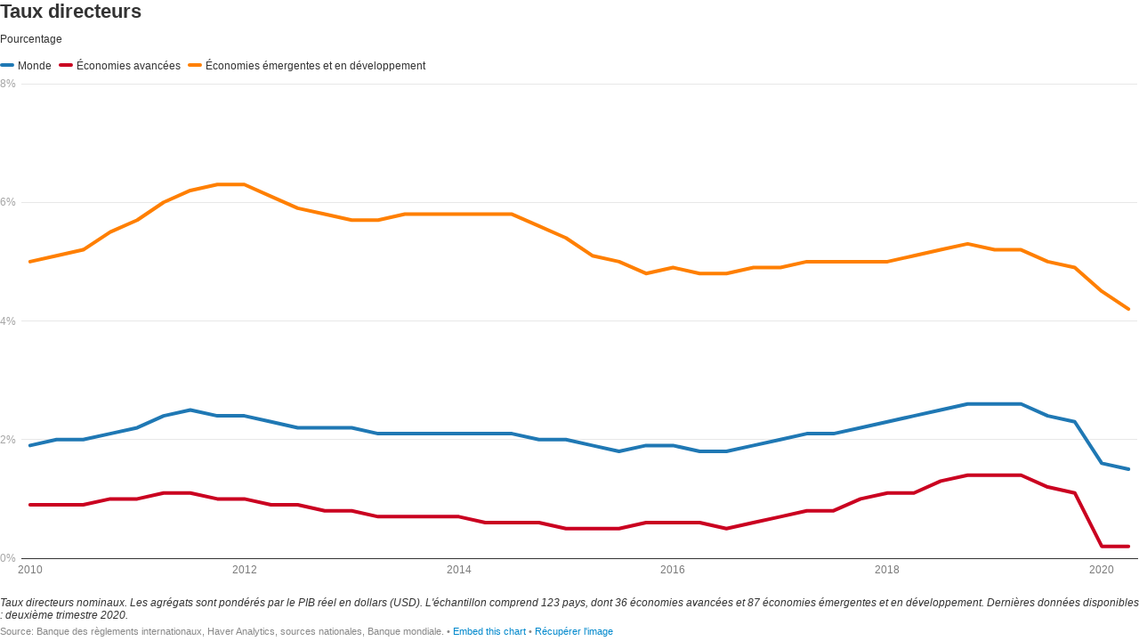

--- FILE ---
content_type: text/html
request_url: https://datawrapper.dwcdn.net/k5aWy/1/
body_size: 8526
content:
<!DOCTYPE html><html lang="en"><head><meta charset="UTF-8"><meta name="viewport" content="width=device-width, initial-scale=1.0"><style>body{background:transparent}.chart,body{margin:0;padding:0}.chart{color:#333;font-family:Arial,sans-serif;font-size:12px;height:100%}.chart.vis-height-fit{overflow:hidden}.chart a{color:#08c;text-decoration:none}.chart .dw-chart-header{min-height:1px;position:relative;overflow:auto}.chart .dw-chart-header .header-right{position:absolute;right:10px;z-index:20}.chart .dw-chart-header .headline-block{margin:0 0 10px}.chart .dw-chart-header h1{font-family:Arial,sans-serif;font-weight:700;font-size:22px;font-style:normal;text-decoration:none;margin:0}.chart .dw-chart-header p{font-weight:400;font-size:12px;line-height:17px;font-style:normal;text-decoration:none;margin:0}.chart .dw-chart-header .description-block{margin:5px 0 10px}.chart .dw-chart-body.dark-bg .label span{color:#f1f1f1;color:#333;fill:#f1f1f1;fill:#333}.chart .dw-chart-body .bc-grid-line{border-left-style:solid}.chart .dw-chart-body.content-below-chart{margin:0 0 20px}.chart .label,.chart .labels text{font-size:12px}.chart .label span,.chart .label tspan{color:#333;fill:#333}.chart .label span{text-shadow:0 0 2px #fff}.chart .label.inverted span{text-shadow:0 0 2px #000;color:#fff}.chart .label.inside:not(.inverted) span{text-shadow:0 0 2px #fff;color:#333}.chart .label.outline span{text-shadow:0 1px 0 #fff,1px 0 0 #fff,0 -1px 0 #fff,-1px 0 0 #fff,1px 1px 0 #fff,1px -1px 0 #fff,-1px -1px 0 #fff,-1px 1px 0 #fff,0 2px 1px #fff,2px 0 1px #fff,0 -2px 1px #fff,-2px 0 1px #fff,-1px 2px 0 #fff,2px -1px 0 #fff,-1px -2px 0 #fff,-2px -1px 0 #fff,1px 2px 0 #fff,2px 1px 0 #fff,1px -2px 0 #fff,-2px 1px 0 #fff}.chart .label.axis-label span{text-shadow:-1px -1px 2px #fff,-1px 0 2px #fff,-1px 1px 2px #fff,0 -1px 2px #fff,0 1px 2px #fff,1px -1px 2px #fff,1px 0 2px #fff,1px 1px 2px #fff}.chart .label sup{text-shadow:none}.chart .label.highlighted{font-weight:700}.chart .label.highlighted,.chart .label .label.axis{font-size:12px;z-index:100}.chart .label.hover{font-weight:700}.chart .label.smaller span{font-size:80%}.chart .dw-above-footer{font-style:normal;text-decoration:none;margin:0 0 5px;position:relative}.chart .notes-block{font-weight:400;font-size:12px;font-style:italic;text-decoration:none;position:relative}.chart .dw-below-footer{font-style:normal;text-decoration:none;position:relative}.chart #footer,.chart .dw-chart-footer{display:flex;justify-content:space-between;align-items:center;font-weight:400;font-size:11px;font-style:normal;text-decoration:none;color:#888}.chart #footer>div>.footer-block,.chart .dw-chart-footer>div>.footer-block{display:inline-block}.chart #footer>div>.footer-block.hidden,.chart .dw-chart-footer>div>.footer-block.hidden{display:none}.chart #footer>div>.footer-block a[href=""],.chart .dw-chart-footer>div>.footer-block a[href=""]{color:#888;pointer-events:none;text-decoration:none;padding:0;border-bottom:0}.chart #footer .separator,.chart .dw-chart-footer .separator{display:inline-block;font-style:normal}.chart #footer .separator:before,.chart .dw-chart-footer .separator:before{content:"\00a0•";display:inline-block}.chart #footer>div>.footer-block:first-child:before,.chart #footer>div>.source-block:first-child:before,.chart #footer>div>a:first-child:before,.chart .dw-chart-footer>div>.footer-block:first-child:before,.chart .dw-chart-footer>div>.source-block:first-child:before,.chart .dw-chart-footer>div>a:first-child:before{content:"";display:none}.chart .dw-chart-footer a,.chart .notes-block a{font-weight:400;font-style:normal;-webkit-text-decoration:nonee;text-decoration:nonee;color:#08c}.chart .notes-block a{font-style:italic}.chart .dw-chart-footer a{font-style:normal}.chart a img{border:0}.chart .embed-code{position:absolute;bottom:20px;left:0;padding:15px;background:#eee;color:#000;border-radius:6px;text-transform:none;font-size:1em;box-shadow:2px 2px 0 rgba(0,0,0,.4);z-index:10}.chart .embed-code textarea{width:90%;margin-top:2%;height:7em}.chart .hide{display:none}.chart .embed-code .close{cursor:pointer;position:absolute;right:2%;top:2%;font-size:1.125em;opacity:.7}.chart .embed-code .close:hover{opacity:1}.chart .dw-tooltip{color:#333}.chart .tooltip{z-index:200;padding-bottom:0}.chart .tooltip .content{background-color:#fff;border:1px solid #888;box-shadow:2px 2px 2px rgba(0,0,0,.2);padding:5px 8px}.chart .tooltip label{font-weight:700}.chart .tooltip label:after{content:": "}.chart .logo{position:absolute;right:0;bottom:0}.chart .logo .big{display:none}.chart svg .axis,.chart svg .grid,.chart svg .tick,.chart svg rect{shape-rendering:crispEdges}.chart .filter-links{height:30px;overflow-x:hidden;overflow-y:hidden;border-bottom:1px solid #ccc;font-size:12px}.chart .filter-links a{color:#666;height:28px;line-height:28px;padding:10px;text-decoration:none}.chart .filter-links a:hover{color:#222}.chart .filter-links a.active{font-weight:700;color:#000;box-shadow:none;cursor:default;text-decoration:none;border-bottom:3px solid #555;padding:10px 10px 6px}.chart .filter-select{background-color:#fff;border:1px solid #ccc;border-radius:4px 4px 4px 4px;padding:4px 6px;vertical-align:middle;font-size:12px}.chart.plain #footer{height:10px}.chart .hidden,.chart.js .noscript{display:none}.chart .label.annotation span{background:transparent}.chart .legend-item.hover .label{font-weight:700}.clearfix:after{content:".";display:block;clear:both;visibility:hidden;line-height:0;height:0}.clearfix{display:inline-block}html[xmlns] .clearfix{display:block}* html .clearfix{height:1%}.point{border:1px solid #ccc;display:inline-block;position:absolute;background:#fff;z-index:100;cursor:pointer;height:20px;width:20px;border-radius:20px;top:20px}.point:hover{background:#ebebeb}.point.active{background:#ccc;height:20px;width:20px;border-radius:20px;top:20px;border-color:#888}.line,.point-label{position:absolute}.line{height:1px;background:#ccc;left:0;top:30px;z-index:1}.vis-donut-chart path,.vis-election-donut-chart path,.vis-pie-chart path{stroke-width:.5px}.static .chart a{color:#333}.static .chart .dw-chart-footer a{color:#333;color:#888}.static .chart .notes-block a{color:#333}.chart.vis-d3-lines div.d3l-main,.dw-after-body{position:absolute}.chart.vis-d3-lines .d3l-line-label{position:absolute;width:100px}.chart.vis-d3-lines .d3l-hidden{display:none!important}.chart.vis-d3-lines .d3l-color-key{position:absolute}.chart.vis-d3-lines .d3l-color-key .d3l-item{display:inline-flex;align-items:center;margin-right:8px}.chart.vis-d3-lines .d3l-color-key .d3l-item .label br{display:inline;content:" ";clear:none}.chart.vis-d3-lines .d3l-color-key .d3l-item .label br:after{content:" "}.chart.vis-d3-lines .d3l-color-key .d3l-item .d3l-key{display:inline-block;vertical-align:middle;margin-right:4px}.chart.vis-d3-lines g.tooltip{display:none;pointer-events:none}.chart.vis-d3-lines g.tooltip.show{display:block}.chart.vis-d3-lines g.tooltip text{font-size:90%;text-anchor:start}.chart.vis-d3-lines g.tooltip text.bg{stroke:#fff;fill:#fff;stroke-width:5px;stroke-linejoin:round;stroke-linecap:round}.chart.vis-d3-lines g.tooltip text tspan:first-child{font-weight:700;font-size:110%}.chart.vis-d3-lines g.tooltip line{stroke:#000;opacity:.3}.chart.vis-d3-lines g.tooltip circle{stroke:#000;fill:none;opacity:.3}.chart.vis-d3-lines svg rect.bg{fill:#fff;fill-opacity:0}.chart.vis-d3-lines svg rect.frame{fill:none}.chart.vis-d3-lines svg .x.axis line,.chart.vis-d3-lines svg .x.ticks line,.chart.vis-d3-lines svg line.y-axis{shape-rendering:crispEdges}.chart.vis-d3-lines svg .x.axis text,.chart.vis-d3-lines svg .x.ticks text{text-anchor:middle}.chart.vis-d3-lines svg .y-grid line{shape-rendering:crispEdges}.chart.vis-d3-lines svg .y-grid text{text-anchor:end}.chart.vis-d3-lines svg .area-fill{opacity:.2}.chart.vis-d3-lines svg line.cursor{fill:none;stroke:#c00;opacity:.3;stroke-dasharray:3px,2px}.chart.vis-d3-lines svg rect.cursor{fill:#c00;opacity:.2}.chart.vis-d3-lines svg text.cursor-display{fill:#c00;opacity:.5;pointer-events:none;font-size:10px;font-family:Arial}@media (min-width:451px){.chart.vis-d3-lines svg .free-texts g.bg.mobile-only,.chart.vis-d3-lines svg .free-texts text.mobile-only{display:none}}@media (max-width:450px){.chart.vis-d3-lines svg .free-texts g.bg.desktop-only,.chart.vis-d3-lines svg .free-texts text.desktop-only{display:none}}.chart.vis-d3-lines svg .free-texts text{text-anchor:middle}.chart.vis-d3-lines svg .free-texts text.dw-bold{font-weight:700}.chart.vis-d3-lines svg .free-texts text.dw-italic{font-style:italic}.chart.vis-d3-lines svg .free-texts text.dw-underline{text-decoration:underline}.chart.vis-d3-lines svg .lbl-connect-lines path{stroke:#000;stroke-dasharray:2px,2px;fill:none}.chart.vis-d3-lines .dw-chart-body{position:relative;padding-bottom:0}.chart.vis-d3-lines .dw-chart-body.grid-labels-inside .y-grid text,.chart.vis-d3-lines .dw-chart-body.grid-labels-right .y-grid text{text-anchor:start}.chart.vis-d3-lines .dw-chart-body.grid-labels-right.grid-labels-inside .y-grid text{text-anchor:end}.chart.vis-d3-lines .legend-text span{vertical-align:middle}.chart.vis-d3-lines .legend-key .key-line,.chart.vis-d3-lines .legend-key .key-line.line-style-dash-1,.chart.vis-d3-lines .legend-key .key-line.line-style-dash-2,.chart.vis-d3-lines .legend-key .key-line.line-style-dash-3,.chart.vis-d3-lines svg .lines .line path.line-style-dash-0,.chart.vis-d3-lines svg .lines .line path.line-style-dash-1,.chart.vis-d3-lines svg .lines .line path.line-style-dash-2,.chart.vis-d3-lines svg .lines .line path.line-style-dash-3{stroke-linecap:round}.chart.vis-d3-lines .legend-key .key-line,.chart.vis-d3-lines svg .lines .line path{fill:none;stroke-width:2px;stroke-linejoin:round}.chart.vis-d3-lines .legend-key .key-line.line-style-width-0,.chart.vis-d3-lines svg .lines .line path.line-style-width-0{stroke-width:2px}.chart.vis-d3-lines .legend-key .key-line.line-style-width-1,.chart.vis-d3-lines svg .lines .line path.line-style-width-1{stroke-width:3px}.chart.vis-d3-lines .legend-key .key-line.line-style-width-2,.chart.vis-d3-lines svg .lines .line path.line-style-width-2{stroke-width:4px}.chart.vis-d3-lines .legend-key .key-line.line-style-width-3,.chart.vis-d3-lines svg .lines .line path.line-style-width-3{stroke-width:1px}.chart.vis-d3-lines .legend-key .key-line.line-style-width-4,.chart.vis-d3-lines svg .lines .line path.line-style-width-4{stroke-width:0}.chart.vis-d3-lines .legend-key .key-line.line-style-dash-0,.chart.vis-d3-lines svg .lines .line path.line-style-dash-0{stroke-dasharray:none}.chart.vis-d3-lines .legend-key .key-line.line-style-dash-1,.chart.vis-d3-lines svg .lines .line path.line-style-dash-1{stroke-dasharray:.5px,4px}.chart.vis-d3-lines .legend-key .key-line.line-style-dash-1.line-style-width-1,.chart.vis-d3-lines svg .lines .line path.line-style-dash-1.line-style-width-1{stroke-dasharray:.25px,5px}.chart.vis-d3-lines .legend-key .key-line.line-style-dash-1.line-style-width-2,.chart.vis-d3-lines svg .lines .line path.line-style-dash-1.line-style-width-2{stroke-dasharray:0,6px}.chart.vis-d3-lines .legend-key .key-line.line-style-dash-1.line-style-width-3,.chart.vis-d3-lines svg .lines .line path.line-style-dash-1.line-style-width-3{stroke-dasharray:.5px,2px}.chart.vis-d3-lines .legend-key .key-line.line-style-dash-2,.chart.vis-d3-lines svg .lines .line path.line-style-dash-2{stroke-dasharray:3px,6px}.chart.vis-d3-lines .legend-key .key-line.line-style-dash-2.line-style-width-1,.chart.vis-d3-lines svg .lines .line path.line-style-dash-2.line-style-width-1{stroke-dasharray:4px,8px}.chart.vis-d3-lines .legend-key .key-line.line-style-dash-2.line-style-width-2,.chart.vis-d3-lines svg .lines .line path.line-style-dash-2.line-style-width-2{stroke-dasharray:5px,10px}.chart.vis-d3-lines .legend-key .key-line.line-style-dash-2.line-style-width-3,.chart.vis-d3-lines svg .lines .line path.line-style-dash-2.line-style-width-3{stroke-dasharray:2px,4px}.chart.vis-d3-lines .legend-key .key-line.line-style-dash-3,.chart.vis-d3-lines svg .lines .line path.line-style-dash-3{stroke-dasharray:6px,6px}.chart.vis-d3-lines .legend-key .key-line.line-style-dash-3.line-style-width-1,.chart.vis-d3-lines svg .lines .line path.line-style-dash-3.line-style-width-1{stroke-dasharray:8px,8px}.chart.vis-d3-lines .legend-key .key-line.line-style-dash-3.line-style-width-2,.chart.vis-d3-lines svg .lines .line path.line-style-dash-3.line-style-width-2{stroke-dasharray:10px,10px}.chart.vis-d3-lines .legend-key .key-line.line-style-dash-3.line-style-width-3,.chart.vis-d3-lines svg .lines .line path.line-style-dash-3.line-style-width-3{stroke-dasharray:4px,4px}.chart.vis-d3-lines .annotations{position:absolute;top:0;left:0;pointer-events:none}.chart.vis-d3-lines .editing-annotations svg{pointer-events:none}.no-baseline{fill-rule:evenodd;clip-rule:evenodd;fill:none;stroke:grey;stroke-width:1px;stroke-miterlimit:4px}.free-texts tspan{fill:unset!important}.footer-block.attribution,.vis-locator-map .get-the-data-block{display:none!important}</style><title>Taux directeurs</title><meta name="description" content="Pourcentage" data-svelte="svelte-1drir4l"><style></style><link rel="alternate" type="application/json+oembed"
      href="https://api.datawrapper.de/v3/oembed?url=https://datawrapper.dwcdn.net/k5aWy/1/&format=json"
      title="oEmbed" /><meta name="robots" content="noindex, nofollow"></head><body><div class="dw-chart chart vis-height-fit theme-the-world-bank vis-d3-lines" id="__svelte-dw">

<div id="header" class="dw-chart-header"><h1 class="block headline-block">
<span class="block-inner">Taux directeurs</span>

                </h1><p class="block description-block">
<span class="block-inner">Pourcentage</span>

                </p></div>

    



<div id="chart" class="dw-chart-body"></div>



<div class="dw-above-footer"><div class="block notes-block" style="">
<span class="block-inner">Taux directeurs nominaux. Les agrégats sont pondérés par le PIB réel en dollars (USD). L'échantillon comprend 123 pays, dont 36 économies avancées et 87 économies émergentes et en développement. Dernières données disponibles : deuxième trimestre 2020.</span>

                </div></div>

    <div id="footer" class="dw-chart-footer"><div class="footer-left">
                    <span class="footer-block source-block">
                        <span class="block-inner"><span class="source-caption">Source:</span>
    <span class="source">Banque des règlements internationaux, Haver Analytics, sources nationales, Banque mondiale. </span></span>
                        
                    </span><span class="separator separator-before-embed"></span>
                    <span class="footer-block embed-block">
                        <span class="block-inner"><a href="#embed" class="chart-action-embed">Embed this chart</a>
    </span>
                        
                    </span>
            </div><div class="footer-center">
            </div><div class="footer-right">
            </div></div>

    

<div class="dw-after-body"></div>

<script type="text/javascript">
    setTimeout(function() {
        var img = document.createElement('img');
        img.setAttribute('width', 1);
        img.setAttribute('alt','');
        img.setAttribute('aria-hidden','true');
        img.setAttribute('height', 1);
        img.style.float = "right";
        img.setAttribute('src', '//stats.datawrapper.de/k5aWy/datawrapper.gif?r='+escape(document.referrer || ''));
        document.body.appendChild(img);
    },10);
</script>
</div><script>window.__DW_SVELTE_PROPS__ = JSON.parse("{\"data\":{\"visJSON\":{\"id\":\"d3-lines\",\"namespace\":\"chart\",\"title\":\"d3-lines / title\",\"ariaLabel\":\"Interactive line chart\",\"less\":\"/usr/src/node/apps/plugins/d3-lines/less/d3-lines.less\",\"script\":\"/usr/src/node/apps/plugins/d3-lines/static/d3-lines.js\",\"dependencies\":{\"jquery\":true,\"dayjs\":true,\"numeral\":true},\"axes\":{\"x\":{\"accepts\":[\"text\",\"date\",\"number\"]},\"y\":{\"accepts\":[\"number\"],\"multiple\":true}},\"__plugin\":\"d3-lines\",\"libraries\":[],\"locale\":{\"Chart:\":\"Graphique:\",\"Map:\":\"Carte:\",\"Table:\":\"Tableau:\",\"footer / based-on\":\"D'apr\u00E8s\",\"Get the data\":\"R\u00E9cup\u00E9rer les donn\u00E9es\",\"Embed\":\"Ins\u00E9rer\",\"Download Image\":\"R\u00E9cup\u00E9rer l'image\",\"Source\":\"Source\",\"Created with\":\"Cr\u00E9\u00E9 avec\",\"Download SVG\":\"T\u00E9l\u00E9charger le SVG\",\"Download PDF\":\"T\u00E9l\u00E9charger le PDF\",\"footer / map data\":\"Donn\u00E9es cartographiques\",\"other\":\"Autres\",\"total\":\"Total\",\"expanded-view-note\":\"This is the extended area for the inset map on mobile. You can disable this feature.\",\"show-more\":\"Afficher\u00A0$0 de plus\",\"show-less\":\"Afficher moins\",\"pagination\":\"Page $0 sur $1\",\"search-placeholder\":\"Rechercher\",\"no-results-found\":\"Aucun \u00E9l\u00E9ment \u00E0 afficher\"}},\"chartJSON\":{\"publicId\":\"k5aWy\",\"language\":\"fr-FR\",\"theme\":\"the-world-bank\",\"id\":\"k5aWy\",\"type\":\"d3-lines\",\"title\":\"Taux directeurs\",\"lastEditStep\":3,\"publishedAt\":null,\"publicUrl\":null,\"publicVersion\":0,\"forkable\":false,\"isFork\":false,\"metadata\":{\"axes\":{\"x\":\"X.1\"},\"data\":{\"changes\":[{\"row\":0,\"time\":1609190881151,\"value\":\"Emerging market and developing economies\",\"column\":3,\"ignored\":false,\"previous\":\"EMDEs\"},{\"row\":0,\"time\":1610990756686,\"value\":\"\u00C9conomies avanc\u00E9es\",\"column\":2,\"ignored\":false,\"previous\":\"Advanced economies\"},{\"row\":0,\"time\":1610990763989,\"value\":\"\u00C9conomies \u00E9mergentes et en d\u00E9veloppement\",\"column\":3,\"ignored\":false,\"previous\":\"Emerging market and developing economies\"},{\"row\":0,\"time\":1610990872408,\"value\":\"Monde\",\"column\":1,\"ignored\":false,\"previous\":\"World\"}],\"transpose\":false,\"vertical-header\":true,\"horizontal-header\":true},\"publish\":{\"embed-codes\":{\"embed-method-iframe\":\"<iframe title=\\\"Policy rates\\\" aria-label=\\\"Interactive line chart\\\" id=\\\"datawrapper-chart-rmzsM\\\" src=\\\"https://datawrapper.dwcdn.net/rmzsM/3/\\\" scrolling=\\\"no\\\" frameborder=\\\"0\\\" style=\\\"border: none;\\\" width=\\\"800\\\" height=\\\"500\\\"></iframe>\",\"embed-method-responsive\":\"<iframe title=\\\"Policy rates\\\" aria-label=\\\"Interactive line chart\\\" id=\\\"datawrapper-chart-rmzsM\\\" src=\\\"https://datawrapper.dwcdn.net/rmzsM/3/\\\" scrolling=\\\"no\\\" frameborder=\\\"0\\\" style=\\\"width: 0; min-width: 100% !important; border: none;\\\" height=\\\"500\\\"></iframe><script type=\\\"text/javascript\\\">!function(){\\\"use strict\\\";window.addEventListener(\\\"message\\\",(function(a){if(void 0!==a.data[\\\"datawrapper-height\\\"])for(var e in a.data[\\\"datawrapper-height\\\"]){var t=document.getElementById(\\\"datawrapper-chart-\\\"+e)||document.querySelector(\\\"iframe[src*='\\\"+e+\\\"']\\\");t&&(t.style.height=a.data[\\\"datawrapper-height\\\"][e]+\\\"px\\\")}}))}();\\n<\/script>\"},\"embed-width\":841,\"chart-height\":316.3333435058594,\"embed-height\":449},\"annotate\":{\"notes\":\"Taux directeurs nominaux. Les agr\u00E9gats sont pond\u00E9r\u00E9s par le PIB r\u00E9el en dollars (USD). L'\u00E9chantillon comprend 123 pays, dont 36 \u00E9conomies avanc\u00E9es et 87 \u00E9conomies \u00E9mergentes et en d\u00E9veloppement. Derni\u00E8res donn\u00E9es disponibles : deuxi\u00E8me trimestre 2020.\"},\"describe\":{\"intro\":\"Pourcentage\",\"byline\":\"\",\"source-url\":\"\",\"source-name\":\"Banque des r\u00E8glements internationaux, Haver Analytics, sources nationales, Banque mondiale. \",\"number-append\":\"\",\"number-format\":\"-\",\"number-divisor\":0,\"number-prepend\":\"\"},\"visualize\":{\"x-grid\":\"off\",\"y-grid\":\"on\",\"scale-y\":\"linear\",\"sharing\":{\"auto\":true,\"enabled\":false},\"labeling\":\"top\",\"base-color\":0,\"fill-below\":false,\"line-dashes\":[],\"line-widths\":{\"EMDEs\":2,\"World\":2,\"Advanced economies\":2},\"fill-between\":false,\"label-colors\":false,\"label-margin\":0,\"line-symbols\":false,\"custom-colors\":{\"EMDEs\":\"#ff7f00\",\"World\":\"#1f78b4\",\"Advanced economies\":\"#ca0020\"},\"interpolation\":\"linear\",\"show-tooltips\":true,\"x-tick-format\":\"YYYY|MMM\",\"y-grid-format\":\"0.[00]%\",\"y-grid-labels\":\"auto\",\"chart-type-set\":true,\"custom-range-x\":[\"\",\"\"],\"custom-range-y\":[\"0\",\"8\"],\"custom-ticks-x\":\"2010, 2012, 2014, 2016, 2018, 2020\",\"custom-ticks-y\":\"0, 2, 4, 6, 8\",\"connector-lines\":true,\"line-symbols-on\":\"both\",\"text-annotations\":[],\"tooltip-x-format\":\"ll\",\"y-grid-subdivide\":true,\"custom-area-fills\":[],\"line-symbols-size\":3.5,\"line-value-labels\":false,\"range-annotations\":[],\"highlighted-series\":[],\"highlighted-values\":[],\"line-symbols-shape\":\"circle\",\"y-grid-label-align\":\"left\",\"line-symbols-opacity\":1,\"area-fill-color-below\":\"#cccccc\",\"tooltip-number-format\":\"0,0.[00]\",\"area-fill-color-between\":\"#cccccc\",\"tooltip-use-custom-formats\":false,\"line-symbols-shape-multiple\":[]},\"json_error\":null},\"externalData\":null,\"createdAt\":\"2021-01-18T17:25:32.000Z\",\"lastModifiedAt\":\"2021-01-18T17:28:50.000Z\",\"forkedFrom\":\"rmzsM\",\"organizationId\":\"theworldbank\",\"authorId\":144232,\"folderId\":null},\"publishData\":{\"chartAfterBodyHTML\":\"<script type=\\\"text/javascript\\\">\\n    setTimeout(function() {\\n        var img = document.createElement('img');\\n        img.setAttribute('width', 1);\\n        img.setAttribute('alt','');\\n        img.setAttribute('aria-hidden','true');\\n        img.setAttribute('height', 1);\\n        img.style.float = \\\"right\\\";\\n        img.setAttribute('src', '//stats.datawrapper.de/k5aWy/datawrapper.gif?r='+escape(document.referrer || ''));\\n        document.body.appendChild(img);\\n    },10);\\n<\/script>\\n\",\"chartAfterHeadHTML\":\"<link rel=\\\"alternate\\\" type=\\\"application/json+oembed\\\"\\n      href=\\\"https://api.datawrapper.de/v3/oembed?url=https://datawrapper.dwcdn.net/k5aWy/1/&format=json\\\"\\n      title=\\\"oEmbed\\\" />\",\"blocks\":[{\"source\":{\"js\":\"../../lib/blocks/image-publishing.chart-blocks.0a174371.js\",\"css\":\"../../lib/blocks/image-publishing.chart-blocks.c4ec9364.css\"},\"blocks\":[{\"id\":\"download-image\",\"region\":\"footerLeft\",\"priority\":50,\"data\":{\"imageDomain\":\"img.datawrapper.de\"},\"component\":\"DownloadImage\"},{\"id\":\"download-pdf\",\"region\":\"footerLeft\",\"priority\":60,\"data\":{\"imageDomain\":\"img.datawrapper.de\"},\"component\":\"DownloadPDF\"},{\"id\":\"download-svg\",\"region\":\"footerLeft\",\"priority\":70,\"data\":{\"imageDomain\":\"img.datawrapper.de\"},\"component\":\"DownloadSVG\"}]}]},\"chartData\":\"\\tWorld\\tAdvanced economies\\tEMDEs\\n1/1/2010\\t1.9\\t0.9\\t5.0\\n4/1/2010\\t2.0\\t0.9\\t5.1\\n7/1/2010\\t2.0\\t0.9\\t5.2\\n10/1/2010\\t2.1\\t1.0\\t5.5\\n1/1/2011\\t2.2\\t1.0\\t5.7\\n4/1/2011\\t2.4\\t1.1\\t6.0\\n7/1/2011\\t2.5\\t1.1\\t6.2\\n10/1/2011\\t2.4\\t1.0\\t6.3\\n1/1/2012\\t2.4\\t1.0\\t6.3\\n4/1/2012\\t2.3\\t0.9\\t6.1\\n7/1/2012\\t2.2\\t0.9\\t5.9\\n10/1/2012\\t2.2\\t0.8\\t5.8\\n1/1/2013\\t2.2\\t0.8\\t5.7\\n4/1/2013\\t2.1\\t0.7\\t5.7\\n7/1/2013\\t2.1\\t0.7\\t5.8\\n10/1/2013\\t2.1\\t0.7\\t5.8\\n1/1/2014\\t2.1\\t0.7\\t5.8\\n4/1/2014\\t2.1\\t0.6\\t5.8\\n7/1/2014\\t2.1\\t0.6\\t5.8\\n10/1/2014\\t2.0\\t0.6\\t5.6\\n1/1/2015\\t2.0\\t0.5\\t5.4\\n4/1/2015\\t1.9\\t0.5\\t5.1\\n7/1/2015\\t1.8\\t0.5\\t5.0\\n10/1/2015\\t1.9\\t0.6\\t4.8\\n1/1/2016\\t1.9\\t0.6\\t4.9\\n4/1/2016\\t1.8\\t0.6\\t4.8\\n7/1/2016\\t1.8\\t0.5\\t4.8\\n10/1/2016\\t1.9\\t0.6\\t4.9\\n1/1/2017\\t2.0\\t0.7\\t4.9\\n4/1/2017\\t2.1\\t0.8\\t5.0\\n7/1/2017\\t2.1\\t0.8\\t5.0\\n10/1/2017\\t2.2\\t1.0\\t5.0\\n1/1/2018\\t2.3\\t1.1\\t5.0\\n4/1/2018\\t2.4\\t1.1\\t5.1\\n7/1/2018\\t2.5\\t1.3\\t5.2\\n10/1/2018\\t2.6\\t1.4\\t5.3\\n1/1/2019\\t2.6\\t1.4\\t5.2\\n4/1/2019\\t2.6\\t1.4\\t5.2\\n7/1/2019\\t2.4\\t1.2\\t5.0\\n10/1/2019\\t2.3\\t1.1\\t4.9\\n1/1/2020\\t1.6\\t0.2\\t4.5\\n4/1/2020\\t1.5\\t0.2\\t4.2\\n\",\"isPreview\":false,\"chartLocale\":\"fr-FR\",\"locales\":{\"dayjs\":\"(function() {\\n    return {\\n        name: 'fr',\\n        weekdays: 'dimanche_lundi_mardi_mercredi_jeudi_vendredi_samedi'.split('_'),\\n        weekdaysShort: 'dim._lun._mar._mer._jeu._ven._sam.'.split('_'),\\n        weekdaysMin: 'di_lu_ma_me_je_ve_sa'.split('_'),\\n        months: 'janvier_f\u00E9vrier_mars_avril_mai_juin_juillet_ao\u00FBt_septembre_octobre_novembre_d\u00E9cembre'.split('_'),\\n        monthsShort: 'janv_f\u00E9vr_mars_avril_mai_juin_juil_ao\u00FBt_sept_oct_nov_d\u00E9c'.split('_'),\\n        weekStart: 1,\\n        formats: {\\n            LT: 'HH:mm',\\n            LTS: 'HH:mm:ss',\\n            L: 'DD/MM/YYYY',\\n            LL: 'D MMMM YYYY',\\n            LLL: 'D MMMM YYYY HH:mm',\\n            LLLL: 'dddd D MMMM YYYY HH:mm'\\n        },\\n        relativeTime: {\\n            future: 'dans %s',\\n            past: 'il y a %s',\\n            s: 'quelques secondes',\\n            m: 'une minute',\\n            mm: '%d minutes',\\n            h: 'une heure',\\n            hh: '%d heures',\\n            d: 'un jour',\\n            dd: '%d jours',\\n            M: 'un mois',\\n            MM: '%d mois',\\n            y: 'un an',\\n            yy: '%d ans'\\n        },\\n        ordinal: function(n) {\\n            var o = n === 1 ? 'er' : '';\\n            return '' + n + o;\\n        }\\n    };\\n})();\\n\",\"numeral\":\"(function() {\\n    // numeral.js locale configuration\\n    // locale : french (fr)\\n    // author : Adam Draper : https://github.com/adamwdraper\\n\\n    return {\\n        delimiters: {\\n            thousands: ' ',\\n            decimal: ','\\n        },\\n        abbreviations: {\\n            thousand: 'k',\\n            million: 'm',\\n            billion: 'b',\\n            trillion: 't'\\n        },\\n        ordinal: function(number) {\\n            return number === 1 ? 'er' : 'e';\\n        },\\n        currency: {\\n            symbol: '\u20AC'\\n        }\\n    };\\n})();\\n\"},\"metricPrefix\":{},\"themeId\":\"the-world-bank\",\"fontsJSON\":{},\"typographyJSON\":{\"chart\":{\"color\":\"#333333\",\"fontSize\":12,\"typeface\":\"Arial, sans-serif\"},\"links\":{\"color\":\"#0088CC\",\"cursive\":0,\"fontWeight\":\"normal\",\"underlined\":0},\"notes\":{\"cursive\":1,\"fontSize\":12,\"fontWeight\":\"normal\",\"underlined\":0},\"footer\":{\"color\":\"#888\",\"cursive\":0,\"fontSize\":11,\"fontWeight\":\"normal\",\"underlined\":0},\"headline\":{\"cursive\":0,\"fontSize\":22,\"fontWeight\":\"bold\",\"underlined\":0,\"typeface\":\"Arial, sans-serif\"},\"description\":{\"cursive\":0,\"fontSize\":12,\"fontWeight\":\"normal\",\"lineHeight\":17,\"underlined\":0}},\"polyfillUri\":\"../../lib/vendor\"},\"theme\":{\"id\":\"the-world-bank\",\"title\":\"The World Bank\",\"data\":{\"vis\":{\"column-chart\":{\"grid\":{\"vertical\":{\"tickLabels\":{\"hideZero\":true}}}},\"d3-bars-stacked\":{\"grid\":{\"horizontal\":{\"gridLines\":{\"major\":{\"opacity\":0.5},\"aboveChart\":true}}}},\"d3-scatter-plot\":{\"grid\":{\"horizontal\":{\"tickLabels\":{\"units\":\"all\"}},\"vertical\":{\"tickLabels\":{\"units\":\"all\"}}}}},\"style\":{\"body\":{\"padding\":\"0px\",\"background\":\"transparent\"},\"chart\":{\"grid\":{\"general\":{\"baseLine\":{\"aboveChart\":true},\"tickLines\":{\"aboveChart\":true},\"tickLabels\":{\"units\":\"first\",\"aboveChart\":true}},\"vertical\":{\"tickLabels\":{\"units\":\"all\"}},\"horizontal\":{\"tickLabels\":{\"units\":\"all\"}}}}},\"colors\":{\"picker\":{\"controls\":{\"hue\":true,\"lightness\":true,\"saturation\":true,\"hexEditable\":true},\"rowCount\":6},\"neutral\":\"#CCCCCC\",\"palette\":[\"#002244\",\"#009FDA\",\"#000000\",\"#FFFFFF\",\"#000000\",\"#515151\",\"#747474\",\"#979797\",\"#050505\",\"#002851\",\"#023E7B\",\"#055BB3\",\"#0A80FB\",\"#FF9700\",\"#d98100\",\"#AC6600\",\"#5f331b\",\"#fdb714\",\"#febf44\",\"#ffc765\",\"#fecf83\",\"#fcd7a0\",\"#f8dfbd\",\"#eb1c2d\",\"#f4544a\",\"#fb7969\",\"#ff9989\",\"#ffb9ab\",\"#ffd7cf\",\"#00ab51\",\"#48b86a\",\"#6dc582\",\"#8cd29b\",\"#abdfb4\",\"#c8ebce\",\"#055bb3\",\"#4b74c2\",\"#728ed2\",\"#95a9e1\",\"#b6c4f0\",\"#d8e1ff\",\"#872b90\",\"#9e50a5\",\"#b572b9\",\"#cb94ce\",\"#e2b6e4\",\"#f8d9f9\",\"#e16a2d\",\"#ea814b\",\"#f19768\",\"#f7ad86\",\"#fcc3a5\",\"#ffd9c5\",\"#818181\",\"#949494\",\"#a7a7a7\",\"#bababa\",\"#cecece\",\"#e2e2e2\"],\"negative\":\"#E31A1C\",\"positive\":\"#85B4D4\",\"gradients\":[[\"#f0f9e8\",\"#b6e3bb\",\"#75c8c5\",\"#4ba8c9\",\"#2989bd\",\"#0a6aad\",\"#254b8c\"],[\"#fcfcbe\",\"#fdc78d\",\"#fb8d67\",\"#e45563\",\"#ac337b\",\"#6b1f7b\",\"#2c1160\"],[\"#f0f723\",\"#fbbf2b\",\"#f38a47\",\"#d8586a\",\"#ac2790\",\"#6703a5\",\"#0d0787\"],[\"#fefaca\",\"#008b15\"],[\"#feebe2\",\"#fcc5c0\",\"#fa9fb5\",\"#f768a1\",\"#c51b8a\",\"#7a0177\"],[\"#ffffcc\",\"#c7e9b4\",\"#7fcdbb\",\"#41b6c4\",\"#2c7fb8\",\"#253494\"],[\"#8c510a\",\"#d8b365\",\"#f6e8c3\",\"#f5f7ea\",\"#c7eae5\",\"#5ab4ac\",\"#01665e\"],[\"#c51b7d\",\"#e9a3c9\",\"#fde0ef\",\"#faf6ea\",\"#e6f5d0\",\"#a1d76a\",\"#4d9221\"],[\"#b2182b\",\"#ef8a62\",\"#fddbc7\",\"#f8f6e9\",\"#d1e5f0\",\"#67a9cf\",\"#2166ac\"]],\"background\":\"#ffffff\",\"categories\":[[\"#F6D500\",\"#0B91A7\",\"#00CABD\",\"#C2C100\",\"#BA403E\",\"#EF7F36\",\"#2D4F84\",\"#85BDF4\",\"#9EF1BF\",\"#D3F3FD\"],[\"#7fc97f\",\"#beaed4\",\"#fdc086\",\"#ffff99\",\"#386cb0\",\"#f0027f\",\"#bf5b17\",\"#666666\"],[\"#fbb4ae\",\"#b3cde3\",\"#ccebc5\",\"#decbe4\",\"#fed9a6\",\"#ffffcc\",\"#e5d8bd\",\"#fddaec\",\"#f2f2f2\"],[\"#a6cee3\",\"#1f78b4\",\"#b2df8a\",\"#33a02c\",\"#fb9a99\",\"#e31a1c\",\"#fdbf6f\",\"#ff7f00\",\"#cab2d6\",\"#6a3d9a\",\"#ffff99\",\"#b15928\"]]},\"options\":{\"footer\":{\"logo\":{\"height\":30,\"enabled\":0},\"embed\":{\"caption\":\"Embed this chart\",\"enabled\":1},\"getTheData\":{\"caption\":\"Get the data\",\"enabled\":0},\"mapCaption\":\"Map:\",\"forkCaption\":\"footer / based-on\",\"staticImage\":{\"enabled\":1},\"chartCaption\":\"Chart:\",\"tableCaption\":\"Table:\",\"sourceCaption\":\"Source\",\"sourcePosition\":\"left\",\"createdWithCaption\":\"Created with\"}},\"typography\":{\"chart\":{\"color\":\"#333333\",\"fontSize\":12,\"typeface\":\"Arial, sans-serif\"},\"links\":{\"color\":\"#0088CC\",\"cursive\":0,\"fontWeight\":\"normal\",\"underlined\":0},\"notes\":{\"cursive\":1,\"fontSize\":12,\"fontWeight\":\"normal\",\"underlined\":0},\"footer\":{\"color\":\"#888\",\"cursive\":0,\"fontSize\":11,\"fontWeight\":\"normal\",\"underlined\":0},\"headline\":{\"cursive\":0,\"fontSize\":22,\"fontWeight\":\"bold\",\"underlined\":0,\"typeface\":\"Arial, sans-serif\"},\"description\":{\"cursive\":0,\"fontSize\":12,\"fontWeight\":\"normal\",\"lineHeight\":17,\"underlined\":0}}},\"less\":\"\",\"assets\":null,\"createdAt\":\"2019-06-03T11:59:12.000Z\",\"extend\":\"default\",\"fonts\":{}},\"translations\":{\"Chart:\":\"Graphique:\",\"Map:\":\"Carte:\",\"Table:\":\"Tableau:\",\"footer / based-on\":\"D'apr\u00E8s\",\"Get the data\":\"R\u00E9cup\u00E9rer les donn\u00E9es\",\"Embed\":\"Ins\u00E9rer\",\"Download Image\":\"R\u00E9cup\u00E9rer l'image\",\"Source\":\"Source\",\"Created with\":\"Cr\u00E9\u00E9 avec\",\"Download SVG\":\"T\u00E9l\u00E9charger le SVG\",\"Download PDF\":\"T\u00E9l\u00E9charger le PDF\",\"footer / map data\":\"Donn\u00E9es cartographiques\",\"other\":\"Autres\",\"total\":\"Total\",\"expanded-view-note\":\"This is the extended area for the inset map on mobile. You can disable this feature.\",\"show-more\":\"Afficher\u00A0$0 de plus\",\"show-less\":\"Afficher moins\",\"pagination\":\"Page $0 sur $1\",\"search-placeholder\":\"Rechercher\",\"no-results-found\":\"Aucun \u00E9l\u00E9ment \u00E0 afficher\"}}");
window.__DW_SVELTE_PROPS__.isStylePlain = /[?&]plain=1/.test(window.location.search);
window.__DW_SVELTE_PROPS__.isStyleStatic = /[?&]static=1/.test(window.location.search);
</script><script src="../../lib/load-polyfills.74159e63.js"></script><script src="../../lib/vendor/jquery.min.0f23f82b.js"></script><script src="../../lib/vendor/underscore.min.be3cacb1.js"></script><script src="../../lib/vendor/dw-2.0.min.31604e7a.js"></script><script src="../../lib/vis/d3-lines.10cd1673.js"></script><script>window.parent.postMessage('datawrapper:vis:reload', '*');
</script><script src="../../lib/main.48bc9149.js"></script></body></html>

--- FILE ---
content_type: application/javascript
request_url: https://datawrapper.dwcdn.net/lib/load-polyfills.74159e63.js
body_size: 361
content:
!function(){"use strict";function e(e){return function(t){var r=t.toLowerCase().match(e);return!!r&&parseInt(r[1],10)}}var t={chrome:e(/chrom(?:e|ium)\/([0-9]+)\./),firefox:e(/firefox\/([0-9]+\.*[0-9]*)/),safari:e(/version\/([0-9]+).[0-9]+.[0-9]+ safari/),ie:e(/(?:msie |rv:)([0-9]+).[0-9]+/),edge:e(/edge\/([0-9]+).[0-9]+.[0-9]+/)},r={firefox:[50,74],chrome:[50,80],ie:[6,11],edge:[12,80],safari:[9,13]};var i=function(){var e=navigator.userAgent,r="undefined"!=typeof InstallTrigger,i=/constructor/i.test(window.HTMLElement)||"[object SafariRemoteNotification]"===(!window.safari||window.safari.pushNotification).toString(),o=!!document.documentMode,n=!o&&!!window.StyleMedia,a=!!window.chrome&&!!window.chrome.loadTimes,c=/; wv/.test(e)&&/Chrome/.test(e),s=/SAMSUNG/.test(e)&&/Chrome/.test(e),f=a||c||s?"chrome":r?"firefox":i?"safari":o?"ie":!!n&&"edge";return{browser:f,version:!(!f||!t[f])&&t[f](e)}}(),o=i.browser,n=i.version,a=window.__DW_SVELTE_PROPS__.data.polyfillUri;o&&r[o]&&n>=r[o][0]?n<=r[o][1]&&document.write('<script type="text/javascript" src="'.concat(a,"/").concat(o,"-").concat(n,'.js"><\/script>')):document.write('<script type="text/javascript" src="'.concat(a,'/all.js"><\/script>'))}();

--- FILE ---
content_type: application/javascript
request_url: https://datawrapper.dwcdn.net/lib/blocks/image-publishing.chart-blocks.0a174371.js
body_size: 1763
content:
!function(){"use strict";function t(){}function n(t){return t()}function o(){return Object.create(null)}function r(t){t.forEach(n)}function e(t){return"function"==typeof t}function a(t,n){return t!=t?n==n:t!==n||t&&"object"==typeof t||"function"==typeof t}function i(t,n,o){t.insertBefore(n,o||null)}function c(t){t.parentNode.removeChild(t)}function u(t){return document.createElement(t)}function f(){return t="",document.createTextNode(t);var t}function p(t,n,o){null==o?t.removeAttribute(n):t.getAttribute(n)!==o&&t.setAttribute(n,o)}var d;function l(t){d=t}var s=[],$=[],m=[],h=[],g=Promise.resolve(),v=!1;function y(t){m.push(t)}var _=!1,b=new Set;function w(){if(!_){_=!0;do{for(var t=0;t<s.length;t+=1){var n=s[t];l(n),k(n.$$)}for(s.length=0;$.length;)$.pop()();for(var o=0;o<m.length;o+=1){var r=m[o];b.has(r)||(b.add(r),r())}m.length=0}while(s.length);for(;h.length;)h.pop()();v=!1,_=!1,b.clear()}}function k(t){if(null!==t.fragment){t.update(),r(t.before_update);var n=t.dirty;t.dirty=[-1],t.fragment&&t.fragment.p(t.ctx,n),t.after_update.forEach(y)}}var x=new Set;function D(t,n){-1===t.$$.dirty[0]&&(s.push(t),v||(v=!0,g.then(w)),t.$$.dirty.fill(0)),t.$$.dirty[n/31|0]|=1<<n%31}function I(a,i,u,f,p,s,$){void 0===$&&($=[-1]);var m=d;l(a);var h,g,v=i.props||{},_=a.$$={fragment:null,ctx:null,props:s,update:t,not_equal:p,bound:o(),on_mount:[],on_destroy:[],before_update:[],after_update:[],context:new Map(m?m.$$.context:[]),callbacks:o(),dirty:$},b=!1;if(_.ctx=u?u(a,v,(function(t,n){for(var o=[],r=arguments.length-2;r-- >0;)o[r]=arguments[r+2];var e=o.length?o[0]:n;return _.ctx&&p(_.ctx[t],_.ctx[t]=e)&&(_.bound[t]&&_.bound[t](e),b&&D(a,t)),n})):[],_.update(),b=!0,r(_.before_update),_.fragment=!!f&&f(_.ctx),i.target){if(i.hydrate){var k=function(t){return Array.from(t.childNodes)}(i.target);_.fragment&&_.fragment.l(k),k.forEach(c)}else _.fragment&&_.fragment.c();i.intro&&(h=a.$$.fragment)&&h.i&&(x.delete(h),h.i(g)),function(t,o,a){var i=t.$$,c=i.fragment,u=i.on_mount,f=i.on_destroy,p=i.after_update;c&&c.m(o,a),y((function(){var o=u.map(n).filter(e);f?f.push.apply(f,o):r(o),t.$$.on_mount=[]})),p.forEach(y)}(a,i.target,i.anchor),w()}l(m)}var S=function(){};function j(t){var n,o;return{c:function(){p(n=u("a"),"class","chart-action-image"),p(n,"target","_blank"),p(n,"href",o="//"+t[3]+"/"+t[0].publicId+"/full.png")},m:function(o,r){i(o,n,r),n.innerHTML=t[2]},p:function(t,r){4&r&&(n.innerHTML=t[2]),1&r&&o!==(o="//"+t[3]+"/"+t[0].publicId+"/full.png")&&p(n,"href",o)},d:function(t){t&&c(n)}}}function O(n){var o,r=n[1]&&j(n);return{c:function(){r&&r.c(),o=f()},m:function(t,n){r&&r.m(t,n),i(t,o,n)},p:function(t,n){var e=n[0];t[1]?r?r.p(t,e):((r=j(t)).c(),r.m(o.parentNode,o)):r&&(r.d(1),r=null)},i:t,o:t,d:function(t){r&&r.d(t),t&&c(o)}}}function M(t,n,o){var r,e,a,i,c=n.props,u=c.get,f=c.__,p=c.imageDomain;return t.$set=function(t){"props"in t&&o(4,c=t.props)},t.$$.update=function(){16&t.$$.dirty&&o(0,r=c.chart),16&t.$$.dirty&&o(5,e=c.theme),32&t.$$.dirty&&o(1,a=!!u(e,"data.options.footer.staticImage.enabled",!1)),32&t.$$.dirty&&o(2,i=u(e,"data.options.footer.staticImage.caption",f("Download Image")))},[r,a,i,p,c]}S.prototype.$destroy=function(){var n,o;n=1,null!==(o=this.$$).fragment&&(r(o.on_destroy),o.fragment&&o.fragment.d(n),o.on_destroy=o.fragment=null,o.ctx=[]),this.$destroy=t},S.prototype.$on=function(t,n){var o=this.$$.callbacks[t]||(this.$$.callbacks[t]=[]);return o.push(n),function(){var t=o.indexOf(n);-1!==t&&o.splice(t,1)}},S.prototype.$set=function(){};var T=function(t){function n(n){t.call(this),I(this,n,M,O,a,{props:4})}return t&&(n.__proto__=t),n.prototype=Object.create(t&&t.prototype),n.prototype.constructor=n,n}(S);function H(t){var n,o;return{c:function(){p(n=u("a"),"class","chart-action-pdf"),p(n,"target","_blank"),p(n,"href",o="//"+t[3]+"/"+t[0].publicId+"/full.pdf")},m:function(o,r){i(o,n,r),n.innerHTML=t[2]},p:function(t,r){4&r&&(n.innerHTML=t[2]),1&r&&o!==(o="//"+t[3]+"/"+t[0].publicId+"/full.pdf")&&p(n,"href",o)},d:function(t){t&&c(n)}}}function L(n){var o,r=n[1]&&H(n);return{c:function(){r&&r.c(),o=f()},m:function(t,n){r&&r.m(t,n),i(t,o,n)},p:function(t,n){var e=n[0];t[1]?r?r.p(t,e):((r=H(t)).c(),r.m(o.parentNode,o)):r&&(r.d(1),r=null)},i:t,o:t,d:function(t){r&&r.d(t),t&&c(o)}}}function N(t,n,o){var r,e,a,i,c=n.props,u=c.get,f=c.__,p=c.imageDomain;return t.$set=function(t){"props"in t&&o(4,c=t.props)},t.$$.update=function(){16&t.$$.dirty&&o(0,r=c.chart),16&t.$$.dirty&&o(5,e=c.theme),32&t.$$.dirty&&o(1,a=!!u(e,"data.options.blocks.download-pdf",!1)),32&t.$$.dirty&&o(2,i=u(e,"data.options.blocks.download-pdf.caption",f("Download PDF")))},[r,a,i,p,c]}var E=function(t){function n(n){t.call(this),I(this,n,N,L,a,{props:4})}return t&&(n.__proto__=t),n.prototype=Object.create(t&&t.prototype),n.prototype.constructor=n,n}(S);function A(t){var n,o;return{c:function(){p(n=u("a"),"class","chart-action-svg"),p(n,"target","_blank"),p(n,"href",o="//"+t[3]+"/"+t[0].publicId+"/full.svg")},m:function(o,r){i(o,n,r),n.innerHTML=t[2]},p:function(t,r){4&r&&(n.innerHTML=t[2]),1&r&&o!==(o="//"+t[3]+"/"+t[0].publicId+"/full.svg")&&p(n,"href",o)},d:function(t){t&&c(n)}}}function B(n){var o,r=n[1]&&A(n);return{c:function(){r&&r.c(),o=f()},m:function(t,n){r&&r.m(t,n),i(t,o,n)},p:function(t,n){var e=n[0];t[1]?r?r.p(t,e):((r=A(t)).c(),r.m(o.parentNode,o)):r&&(r.d(1),r=null)},i:t,o:t,d:function(t){r&&r.d(t),t&&c(o)}}}function P(t,n,o){var r,e,a,i,c=n.props,u=c.get,f=c.__,p=c.imageDomain;return t.$set=function(t){"props"in t&&o(4,c=t.props)},t.$$.update=function(){16&t.$$.dirty&&o(0,r=c.chart),16&t.$$.dirty&&o(5,e=c.theme),32&t.$$.dirty&&o(1,a=!!u(e,"data.options.blocks.download-svg",!1)),32&t.$$.dirty&&o(2,i=u(e,"data.options.blocks.download-svg.caption",f("Download SVG")))},[r,a,i,p,c]}var F=function(t){function n(n){t.call(this),I(this,n,P,B,a,{props:4})}return t&&(n.__proto__=t),n.prototype=Object.create(t&&t.prototype),n.prototype.constructor=n,n}(S);function G(t,n,o){if(void 0===n&&(n=null),void 0===o&&(o=null),!n)return t;for(var r=n.split("."),e=t,a=0;a<r.length&&null!=e;a++)e=e[r[a]];return null==e?o:e}Object.assign(T,{test:function(t){t.chart;var n=t.theme,o=t.isStyleStatic;return!!G(n,"data.options.footer.staticImage.enabled")&&!o}}),Object.assign(E,{test:function(t){t.chart;var n=t.theme,o=t.isStyleStatic;return!!G(n,"data.options.blocks.download-pdf")&&!o}}),Object.assign(F,{test:function(t){t.chart;var n=t.theme,o=t.isStyleStatic;return!!G(n,"data.options.blocks.download-svg")&&!o}}),window.__dwBlocks.DownloadImage=T,window.__dwBlocks.DownloadPDF=E,window.__dwBlocks.DownloadSVG=F}();


--- FILE ---
content_type: application/javascript
request_url: https://datawrapper.dwcdn.net/lib/vis/d3-lines.10cd1673.js
body_size: 89863
content:
!function(){"use strict";var t="http://www.w3.org/1999/xhtml",e={svg:"http://www.w3.org/2000/svg",xhtml:t,xlink:"http://www.w3.org/1999/xlink",xml:"http://www.w3.org/XML/1998/namespace",xmlns:"http://www.w3.org/2000/xmlns/"};function n(t){var n=t+="",r=n.indexOf(":");return r>=0&&"xmlns"!==(n=t.slice(0,r))&&(t=t.slice(r+1)),e.hasOwnProperty(n)?{space:e[n],local:t}:t}function r(e){return function(){var n=this.ownerDocument,r=this.namespaceURI;return r===t&&n.documentElement.namespaceURI===t?n.createElement(e):n.createElementNS(r,e)}}function i(t){return function(){return this.ownerDocument.createElementNS(t.space,t.local)}}function o(t){var e=n(t);return(e.local?i:r)(e)}function a(){}function u(t){return null==t?a:function(){return this.querySelector(t)}}function s(){return[]}function l(t){return new Array(t.length)}function c(t,e){this.ownerDocument=t.ownerDocument,this.namespaceURI=t.namespaceURI,this._next=null,this._parent=t,this.__data__=e}c.prototype={constructor:c,appendChild:function(t){return this._parent.insertBefore(t,this._next)},insertBefore:function(t,e){return this._parent.insertBefore(t,e)},querySelector:function(t){return this._parent.querySelector(t)},querySelectorAll:function(t){return this._parent.querySelectorAll(t)}};function f(t,e,n,r,i,o){for(var a,u=0,s=e.length,l=o.length;u<l;++u)(a=e[u])?(a.__data__=o[u],r[u]=a):n[u]=new c(t,o[u]);for(;u<s;++u)(a=e[u])&&(i[u]=a)}function h(t,e,n,r,i,o,a){var u,s,l,f={},h=e.length,d=o.length,p=new Array(h);for(u=0;u<h;++u)(s=e[u])&&(p[u]=l="$"+a.call(s,s.__data__,u,e),l in f?i[u]=s:f[l]=s);for(u=0;u<d;++u)(s=f[l="$"+a.call(t,o[u],u,o)])?(r[u]=s,s.__data__=o[u],f[l]=null):n[u]=new c(t,o[u]);for(u=0;u<h;++u)(s=e[u])&&f[p[u]]===s&&(i[u]=s)}function d(t,e){return t<e?-1:t>e?1:t>=e?0:NaN}function p(t){return function(){this.removeAttribute(t)}}function g(t){return function(){this.removeAttributeNS(t.space,t.local)}}function v(t,e){return function(){this.setAttribute(t,e)}}function y(t,e){return function(){this.setAttributeNS(t.space,t.local,e)}}function m(t,e){return function(){var n=e.apply(this,arguments);null==n?this.removeAttribute(t):this.setAttribute(t,n)}}function b(t,e){return function(){var n=e.apply(this,arguments);null==n?this.removeAttributeNS(t.space,t.local):this.setAttributeNS(t.space,t.local,n)}}function x(t){return t.ownerDocument&&t.ownerDocument.defaultView||t.document&&t||t.defaultView}function w(t){return function(){this.style.removeProperty(t)}}function _(t,e,n){return function(){this.style.setProperty(t,e,n)}}function M(t,e,n){return function(){var r=e.apply(this,arguments);null==r?this.style.removeProperty(t):this.style.setProperty(t,r,n)}}function k(t,e){return t.style.getPropertyValue(e)||x(t).getComputedStyle(t,null).getPropertyValue(e)}function A(t){return function(){delete this[t]}}function T(t,e){return function(){this[t]=e}}function z(t,e){return function(){var n=e.apply(this,arguments);null==n?delete this[t]:this[t]=n}}function L(t){return t.trim().split(/^|\s+/)}function S(t){return t.classList||new N(t)}function N(t){this._node=t,this._names=L(t.getAttribute("class")||"")}function C(t,e){for(var n=S(t),r=-1,i=e.length;++r<i;)n.add(e[r])}function E(t,e){for(var n=S(t),r=-1,i=e.length;++r<i;)n.remove(e[r])}function D(t){return function(){C(this,t)}}function j(t){return function(){E(this,t)}}function O(t,e){return function(){(e.apply(this,arguments)?C:E)(this,t)}}function R(){this.textContent=""}function F(t){return function(){this.textContent=t}}function P(t){return function(){var e=t.apply(this,arguments);this.textContent=null==e?"":e}}function Y(){this.innerHTML=""}function B(t){return function(){this.innerHTML=t}}function U(t){return function(){var e=t.apply(this,arguments);this.innerHTML=null==e?"":e}}function H(){this.nextSibling&&this.parentNode.appendChild(this)}function q(){this.previousSibling&&this.parentNode.insertBefore(this,this.parentNode.firstChild)}function W(){return null}function I(){var t=this.parentNode;t&&t.removeChild(this)}function G(){var t=this.cloneNode(!1),e=this.parentNode;return e?e.insertBefore(t,this.nextSibling):t}function X(){var t=this.cloneNode(!0),e=this.parentNode;return e?e.insertBefore(t,this.nextSibling):t}N.prototype={add:function(t){this._names.indexOf(t)<0&&(this._names.push(t),this._node.setAttribute("class",this._names.join(" ")))},remove:function(t){var e=this._names.indexOf(t);e>=0&&(this._names.splice(e,1),this._node.setAttribute("class",this._names.join(" ")))},contains:function(t){return this._names.indexOf(t)>=0}};var Z={},V=null;"undefined"!=typeof document&&("onmouseenter"in document.documentElement||(Z={mouseenter:"mouseover",mouseleave:"mouseout"}));function K(t,e,n){return t=J(t,e,n),function(e){var n=e.relatedTarget;n&&(n===this||8&n.compareDocumentPosition(this))||t.call(this,e)}}function J(t,e,n){return function(r){var i=V;V=r;try{t.call(this,this.__data__,e,n)}finally{V=i}}}function Q(t){return t.trim().split(/^|\s+/).map((function(t){var e="",n=t.indexOf(".");return n>=0&&(e=t.slice(n+1),t=t.slice(0,n)),{type:t,name:e}}))}function tt(t){return function(){var e=this.__on;if(e){for(var n,r=0,i=-1,o=e.length;r<o;++r)n=e[r],t.type&&n.type!==t.type||n.name!==t.name?e[++i]=n:this.removeEventListener(n.type,n.listener,n.capture);++i?e.length=i:delete this.__on}}}function et(t,e,n){var r=Z.hasOwnProperty(t.type)?K:J;return function(i,o,a){var u,s=this.__on,l=r(e,o,a);if(s)for(var c=0,f=s.length;c<f;++c)if((u=s[c]).type===t.type&&u.name===t.name)return this.removeEventListener(u.type,u.listener,u.capture),this.addEventListener(u.type,u.listener=l,u.capture=n),void(u.value=e);this.addEventListener(t.type,l,n),u={type:t.type,name:t.name,value:e,listener:l,capture:n},s?s.push(u):this.__on=[u]}}function nt(t,e,n){var r=x(t),i=r.CustomEvent;"function"==typeof i?i=new i(e,n):(i=r.document.createEvent("Event"),n?(i.initEvent(e,n.bubbles,n.cancelable),i.detail=n.detail):i.initEvent(e,!1,!1)),t.dispatchEvent(i)}function rt(t,e){return function(){return nt(this,t,e)}}function it(t,e){return function(){return nt(this,t,e.apply(this,arguments))}}var ot=[null];function at(t,e){this._groups=t,this._parents=e}function ut(){return new at([[document.documentElement]],ot)}function st(t){return"string"==typeof t?new at([[document.querySelector(t)]],[document.documentElement]):new at([[t]],ot)}function lt(){for(var t,e=V;t=e.sourceEvent;)e=t;return e}function ct(t){if("string"==typeof t){var e,n={},r=t.split(/([\.#])/g);for(t=r.shift();e=r.shift();)"."==e?n.class=n.class?n.class+" "+r.shift():r.shift():"#"==e&&(n.id=r.shift());return{tag:t,attr:n}}return t}function ft(){return null}at.prototype=ut.prototype={constructor:at,select:function(t){"function"!=typeof t&&(t=u(t));for(var e=this._groups,n=e.length,r=new Array(n),i=0;i<n;++i)for(var o,a,s=e[i],l=s.length,c=r[i]=new Array(l),f=0;f<l;++f)(o=s[f])&&(a=t.call(o,o.__data__,f,s))&&("__data__"in o&&(a.__data__=o.__data__),c[f]=a);return new at(r,this._parents)},selectAll:function(t){"function"!=typeof t&&(t=function(t){return null==t?s:function(){return this.querySelectorAll(t)}}(t));for(var e=this._groups,n=e.length,r=[],i=[],o=0;o<n;++o)for(var a,u=e[o],l=u.length,c=0;c<l;++c)(a=u[c])&&(r.push(t.call(a,a.__data__,c,u)),i.push(a));return new at(r,i)},filter:function(t){"function"!=typeof t&&(t=function(t){return function(){return this.matches(t)}}(t));for(var e=this._groups,n=e.length,r=new Array(n),i=0;i<n;++i)for(var o,a=e[i],u=a.length,s=r[i]=[],l=0;l<u;++l)(o=a[l])&&t.call(o,o.__data__,l,a)&&s.push(o);return new at(r,this._parents)},data:function(t,e){if(!t)return g=new Array(this.size()),l=-1,this.each((function(t){g[++l]=t})),g;var n=e?h:f,r=this._parents,i=this._groups;"function"!=typeof t&&(t=function(t){return function(){return t}}(t));for(var o=i.length,a=new Array(o),u=new Array(o),s=new Array(o),l=0;l<o;++l){var c=r[l],d=i[l],p=d.length,g=t.call(c,c&&c.__data__,l,r),v=g.length,y=u[l]=new Array(v),m=a[l]=new Array(v);n(c,d,y,m,s[l]=new Array(p),g,e);for(var b,x,w=0,_=0;w<v;++w)if(b=y[w]){for(w>=_&&(_=w+1);!(x=m[_])&&++_<v;);b._next=x||null}}return(a=new at(a,r))._enter=u,a._exit=s,a},enter:function(){return new at(this._enter||this._groups.map(l),this._parents)},exit:function(){return new at(this._exit||this._groups.map(l),this._parents)},join:function(t,e,n){var r=this.enter(),i=this,o=this.exit();return r="function"==typeof t?t(r):r.append(t+""),null!=e&&(i=e(i)),null==n?o.remove():n(o),r&&i?r.merge(i).order():i},merge:function(t){for(var e=this._groups,n=t._groups,r=e.length,i=n.length,o=Math.min(r,i),a=new Array(r),u=0;u<o;++u)for(var s,l=e[u],c=n[u],f=l.length,h=a[u]=new Array(f),d=0;d<f;++d)(s=l[d]||c[d])&&(h[d]=s);for(;u<r;++u)a[u]=e[u];return new at(a,this._parents)},order:function(){for(var t=this._groups,e=-1,n=t.length;++e<n;)for(var r,i=t[e],o=i.length-1,a=i[o];--o>=0;)(r=i[o])&&(a&&4^r.compareDocumentPosition(a)&&a.parentNode.insertBefore(r,a),a=r);return this},sort:function(t){function e(e,n){return e&&n?t(e.__data__,n.__data__):!e-!n}t||(t=d);for(var n=this._groups,r=n.length,i=new Array(r),o=0;o<r;++o){for(var a,u=n[o],s=u.length,l=i[o]=new Array(s),c=0;c<s;++c)(a=u[c])&&(l[c]=a);l.sort(e)}return new at(i,this._parents).order()},call:function(){var t=arguments[0];return arguments[0]=this,t.apply(null,arguments),this},nodes:function(){var t=new Array(this.size()),e=-1;return this.each((function(){t[++e]=this})),t},node:function(){for(var t=this._groups,e=0,n=t.length;e<n;++e)for(var r=t[e],i=0,o=r.length;i<o;++i){var a=r[i];if(a)return a}return null},size:function(){var t=0;return this.each((function(){++t})),t},empty:function(){return!this.node()},each:function(t){for(var e=this._groups,n=0,r=e.length;n<r;++n)for(var i,o=e[n],a=0,u=o.length;a<u;++a)(i=o[a])&&t.call(i,i.__data__,a,o);return this},attr:function(t,e){var r=n(t);if(arguments.length<2){var i=this.node();return r.local?i.getAttributeNS(r.space,r.local):i.getAttribute(r)}return this.each((null==e?r.local?g:p:"function"==typeof e?r.local?b:m:r.local?y:v)(r,e))},style:function(t,e,n){return arguments.length>1?this.each((null==e?w:"function"==typeof e?M:_)(t,e,null==n?"":n)):k(this.node(),t)},property:function(t,e){return arguments.length>1?this.each((null==e?A:"function"==typeof e?z:T)(t,e)):this.node()[t]},classed:function(t,e){var n=L(t+"");if(arguments.length<2){for(var r=S(this.node()),i=-1,o=n.length;++i<o;)if(!r.contains(n[i]))return!1;return!0}return this.each(("function"==typeof e?O:e?D:j)(n,e))},text:function(t){return arguments.length?this.each(null==t?R:("function"==typeof t?P:F)(t)):this.node().textContent},html:function(t){return arguments.length?this.each(null==t?Y:("function"==typeof t?U:B)(t)):this.node().innerHTML},raise:function(){return this.each(H)},lower:function(){return this.each(q)},append:function(t){var e="function"==typeof t?t:o(t);return this.select((function(){return this.appendChild(e.apply(this,arguments))}))},insert:function(t,e){var n="function"==typeof t?t:o(t),r=null==e?W:"function"==typeof e?e:u(e);return this.select((function(){return this.insertBefore(n.apply(this,arguments),r.apply(this,arguments)||null)}))},remove:function(){return this.each(I)},clone:function(t){return this.select(t?X:G)},datum:function(t){return arguments.length?this.property("__data__",t):this.node().__data__},on:function(t,e,n){var r,i,o=Q(t+""),a=o.length;if(!(arguments.length<2)){for(u=e?et:tt,null==n&&(n=!1),r=0;r<a;++r)this.each(u(o[r],e,n));return this}var u=this.node().__on;if(u)for(var s,l=0,c=u.length;l<c;++l)for(r=0,s=u[l];r<a;++r)if((i=o[r]).type===s.type&&i.name===s.name)return s.value},dispatch:function(t,e){return this.each(("function"==typeof e?it:rt)(t,e))}};var ht=/^(allowReorder|attributeName|attributeType|autoReverse|baseFrequency|baseProfile|calcMode|clipPathUnits|contentScriptType|contentStyleType|diffuseConstant|edgeMode|externalResourcesRequired|filterRes|filterUnits|glyphRef|gradientTransform|gradientUnits|kernelMatrix|kernelUnitLength|keyPoints|keySplines|keyTimes|lengthAdjust|limitingConeAngle|markerHeight|markerUnits|markerWidth|maskContentUnits|maskUnits|numOctaves|pathLength|patternContentUnits|patternTransform|patternUnits|pointsAtX|pointsAtY|pointsAtZ|preserveAlpha|preserveAspectRatio|primitiveUnits|referrerPolicy|refX|refY|repeatCount|repeatDur|requiredExtensions|requiredFeatures|specularConstant|specularExponent|spreadMethod|startOffset|stdDeviation|stitchTiles|surfaceScale|systemLanguage|tableValues|targetX|targetY|textLength|viewBox|viewTarget|xChannelSelector|yChannelSelector|zoomAndPan)$/;function dt(){for(var t=arguments,e=0,n=t.length;e<n;)"string"!=typeof t[e]&&"number"!=typeof t[e]||(t[e]=function(t){return function(e){return e[t]}}(t[e])),e++;return function(e){for(var n=0,r=t.length;n++<r;)e=t[n-1].call(this,e);return e}}function pt(t){return"function"==typeof t?function(e,n){return t(e)<t(n)?-1:t(e)>t(n)?1:t(e)>=t(n)?0:NaN}:function(e,n){return e[t]<n[t]?-1:e[t]>n[t]?1:e[t]>=n[t]?0:NaN}}dt.not=function(t){return!t},dt.run=function(t){return t()},dt.objToFn=function(t,e){return 1==arguments.length&&(e=void 0),function(n){return void 0!==t[n]?t[n]:e}};function gt(){}function vt(t,e){var n=new gt;if(t instanceof gt)t.each((function(t,e){n.set(e,t)}));else if(Array.isArray(t)){var r,i=-1,o=t.length;if(null==e)for(;++i<o;)n.set(i,t[i]);else for(;++i<o;)n.set(e(r=t[i],i,t),r)}else if(t)for(var a in t)n.set(a,t[a]);return n}function yt(){}gt.prototype=vt.prototype={constructor:gt,has:function(t){return"$"+t in this},get:function(t){return this["$"+t]},set:function(t,e){return this["$"+t]=e,this},remove:function(t){var e="$"+t;return e in this&&delete this[e]},clear:function(){for(var t in this)"$"===t[0]&&delete this[t]},keys:function(){var t=[];for(var e in this)"$"===e[0]&&t.push(e.slice(1));return t},values:function(){var t=[];for(var e in this)"$"===e[0]&&t.push(this[e]);return t},entries:function(){var t=[];for(var e in this)"$"===e[0]&&t.push({key:e.slice(1),value:this[e]});return t},size:function(){var t=0;for(var e in this)"$"===e[0]&&++t;return t},empty:function(){for(var t in this)if("$"===t[0])return!1;return!0},each:function(t){for(var e in this)"$"===e[0]&&t(this[e],e.slice(1),this)}};var mt=vt.prototype;function bt(t,e){return t<e?-1:t>e?1:t>=e?0:NaN}function xt(t){return 1===t.length&&(t=function(t){return function(e,n){return bt(t(e),n)}}(t)),{left:function(e,n,r,i){for(null==r&&(r=0),null==i&&(i=e.length);r<i;){var o=r+i>>>1;t(e[o],n)<0?r=o+1:i=o}return r},right:function(e,n,r,i){for(null==r&&(r=0),null==i&&(i=e.length);r<i;){var o=r+i>>>1;t(e[o],n)>0?i=o:r=o+1}return r}}}yt.prototype=function(t,e){var n=new yt;if(t instanceof yt)t.each((function(t){n.add(t)}));else if(t){var r=-1,i=t.length;if(null==e)for(;++r<i;)n.add(t[r]);else for(;++r<i;)n.add(e(t[r],r,t))}return n}.prototype={constructor:yt,has:mt.has,add:function(t){return this["$"+(t+="")]=t,this},remove:mt.remove,clear:mt.clear,values:mt.keys,size:mt.size,empty:mt.empty,each:mt.each},ut.prototype.translate=function(t,e){var n=this.node();return n?n.getBBox?this.attr("transform",(function(n,r){var i="function"==typeof t?t.call(this,n,r):t;return 0===e?i=[i,0]:1===e&&(i=[0,i]),"translate("+i[0]+","+i[1]+")"})):this.style("transform",(function(n,r){var i="function"==typeof t?t.call(this,n,r):t;return 0===e?i=[i,0]:1===e&&(i=[0,i]),"translate("+i[0]+"px,"+i[1]+"px)"})):this},ut.prototype.append=function(t){var e,n;"function"==typeof t?e=t:(n=ct(t),e=o(n.tag));var r=this.select((function(){return this.appendChild(e.apply(this,arguments))}));if(n)for(var i in n.attr)r.attr(i,n.attr[i]);return r},ut.prototype.insert=function(t,e){var n=ct(t),r=o(n.tag),i=null==e?ft:"function"==typeof e?e:u(e),a=this.select((function(){return this.insertBefore(r.apply(this,arguments),i.apply(this,arguments)||null)}));for(var s in n.attr)a.attr(s,n.attr[s]);return a},ut.prototype.parent=function(){var t=[];return this.filter((function(){return!(t.indexOf(this.parentNode)>-1)&&(t.push(this.parentNode),!0)})).select((function(){return this.parentNode}))},ut.prototype.selectAppend=function(t){var e,n=u(t),r=ct(t);for(var i in t=o(r.tag),e=this.select((function(){return n.apply(this,arguments)||this.appendChild(t.apply(this,arguments))})),r.attr)e.attr(i,r.attr[i]);return e},ut.prototype.tspans=function(t,e){return this.selectAll("tspan").data((function(e){return("function"==typeof t?t(e):t).map((function(t){return{line:t,parent:e}}))})).enter().append("tspan").text((function(t){return t.line})).attr("x",0).attr("dy",(function(t,n){return n?("function"==typeof e?e(t.parent,t.line,n):e)||15:0}))},ut.prototype.appendMany=function(t,e){if("string"==typeof e){console.warn("DEPRECATED: jetpack's appendMany order of arguments has changed. It's appendMany('div', data) from now on");var n=e;e=t,t=n}return this.selectAll(null).data(e).enter().append(t)},ut.prototype.at=function(t,e){if("object"==typeof t){for(var n in t)this.attr(ht.test(n)?n:n.replace(/([a-z\d])([A-Z])/g,"$1-$2").toLowerCase(),t[n]);return this}return 1==arguments.length?this.attr(t):this.attr(t,e)},ut.prototype.st=function(t,e){if("object"==typeof t){for(var n in t)r(this,n,t[n]);return this}return 1==arguments.length?this.style(t):r(this,t,e);function r(t,e,n){e=e.replace(/([a-z\d])([A-Z])/g,"$1-$2").toLowerCase();return~"top left bottom right padding-top padding-left padding-bottom padding-right border-top b-width border-left-width border-botto-width m border-right-width margin-top margin-left margin-bottom margin-right font-size width stroke-width line-height margin padding border border-radius max-width min-width max-height min-height".indexOf(e)?t.style(e,"function"==typeof n?o(n):i(n)):t.style(e,n),t}function i(t){return t.match?t:t+"px"}function o(t){return function(){var e=t.apply(this,arguments);return i(e)}}},ut.prototype.prop=ut.prototype.property;var wt=xt(bt).right;function _t(t,e){var n,r,i,o=t.length,a=-1;if(null==e){for(;++a<o;)if(null!=(n=t[a])&&n>=n)for(r=i=n;++a<o;)null!=(n=t[a])&&(r>n&&(r=n),i<n&&(i=n))}else for(;++a<o;)if(null!=(n=e(t[a],a,t))&&n>=n)for(r=i=n;++a<o;)null!=(n=e(t[a],a,t))&&(r>n&&(r=n),i<n&&(i=n));return[r,i]}function Mt(t,e,n){t=+t,e=+e,n=(i=arguments.length)<2?(e=t,t=0,1):i<3?1:+n;for(var r=-1,i=0|Math.max(0,Math.ceil((e-t)/n)),o=new Array(i);++r<i;)o[r]=t+r*n;return o}var kt=Math.sqrt(50),$t=Math.sqrt(10),At=Math.sqrt(2);function Tt(t,e,n){var r,i,o,a,u=-1;if(n=+n,(t=+t)===(e=+e)&&n>0)return[t];if((r=e<t)&&(i=t,t=e,e=i),0===(a=zt(t,e,n))||!isFinite(a))return[];if(a>0)for(t=Math.ceil(t/a),e=Math.floor(e/a),o=new Array(i=Math.ceil(e-t+1));++u<i;)o[u]=(t+u)*a;else for(t=Math.floor(t*a),e=Math.ceil(e*a),o=new Array(i=Math.ceil(t-e+1));++u<i;)o[u]=(t-u)/a;return r&&o.reverse(),o}function zt(t,e,n){var r=(e-t)/Math.max(0,n),i=Math.floor(Math.log(r)/Math.LN10),o=r/Math.pow(10,i);return i>=0?(o>=kt?10:o>=$t?5:o>=At?2:1)*Math.pow(10,i):-Math.pow(10,-i)/(o>=kt?10:o>=$t?5:o>=At?2:1)}function Lt(t,e,n){var r=Math.abs(e-t)/Math.max(0,n),i=Math.pow(10,Math.floor(Math.log(r)/Math.LN10)),o=r/i;return o>=kt?i*=10:o>=$t?i*=5:o>=At&&(i*=2),e<t?-i:i}function St(t,e){var n,r,i=t.length,o=-1;if(null==e){for(;++o<i;)if(null!=(n=t[o])&&n>=n)for(r=n;++o<i;)null!=(n=t[o])&&r>n&&(r=n)}else for(;++o<i;)if(null!=(n=e(t[o],o,t))&&n>=n)for(r=n;++o<i;)null!=(n=e(t[o],o,t))&&r>n&&(r=n);return r}var Nt=Array.prototype,Ct=Nt.map,Et=Nt.slice,Dt={name:"implicit"};function jt(){var t,e,n=function t(e){var n=vt(),r=[],i=Dt;function o(t){var o=t+"",a=n.get(o);if(!a){if(i!==Dt)return i;n.set(o,a=r.push(t))}return e[(a-1)%e.length]}return e=null==e?[]:Et.call(e),o.domain=function(t){if(!arguments.length)return r.slice();r=[],n=vt();for(var e,i,a=-1,u=t.length;++a<u;)n.has(i=(e=t[a])+"")||n.set(i,r.push(e));return o},o.range=function(t){return arguments.length?(e=Et.call(t),o):e.slice()},o.unknown=function(t){return arguments.length?(i=t,o):i},o.copy=function(){return t().domain(r).range(e).unknown(i)},o}().unknown(void 0),r=n.domain,i=n.range,o=[0,1],a=!1,u=0,s=0,l=.5;function c(){var n=r().length,c=o[1]<o[0],f=o[c-0],h=o[1-c];t=(h-f)/Math.max(1,n-u+2*s),a&&(t=Math.floor(t)),f+=(h-f-t*(n-u))*l,e=t*(1-u),a&&(f=Math.round(f),e=Math.round(e));var d=Mt(n).map((function(e){return f+t*e}));return i(c?d.reverse():d)}return delete n.unknown,n.domain=function(t){return arguments.length?(r(t),c()):r()},n.range=function(t){return arguments.length?(o=[+t[0],+t[1]],c()):o.slice()},n.rangeRound=function(t){return o=[+t[0],+t[1]],a=!0,c()},n.bandwidth=function(){return e},n.step=function(){return t},n.round=function(t){return arguments.length?(a=!!t,c()):a},n.padding=function(t){return arguments.length?(u=s=Math.max(0,Math.min(1,t)),c()):u},n.paddingInner=function(t){return arguments.length?(u=Math.max(0,Math.min(1,t)),c()):u},n.paddingOuter=function(t){return arguments.length?(s=Math.max(0,Math.min(1,t)),c()):s},n.align=function(t){return arguments.length?(l=Math.max(0,Math.min(1,t)),c()):l},n.copy=function(){return jt().domain(r()).range(o).round(a).paddingInner(u).paddingOuter(s).align(l)},c()}function Ot(){return function t(e){var n=e.copy;return e.padding=e.paddingOuter,delete e.paddingInner,delete e.paddingOuter,e.copy=function(){return t(n())},e}(jt().paddingInner(1))}function Rt(t,e,n){t.prototype=e.prototype=n,n.constructor=t}function Ft(t,e){var n=Object.create(t.prototype);for(var r in e)n[r]=e[r];return n}function Pt(){}var Yt="\\s*([+-]?\\d+)\\s*",Bt="\\s*([+-]?\\d*\\.?\\d+(?:[eE][+-]?\\d+)?)\\s*",Ut="\\s*([+-]?\\d*\\.?\\d+(?:[eE][+-]?\\d+)?)%\\s*",Ht=/^#([0-9a-f]{3})$/,qt=/^#([0-9a-f]{6})$/,Wt=new RegExp("^rgb\\("+[Yt,Yt,Yt]+"\\)$"),It=new RegExp("^rgb\\("+[Ut,Ut,Ut]+"\\)$"),Gt=new RegExp("^rgba\\("+[Yt,Yt,Yt,Bt]+"\\)$"),Xt=new RegExp("^rgba\\("+[Ut,Ut,Ut,Bt]+"\\)$"),Zt=new RegExp("^hsl\\("+[Bt,Ut,Ut]+"\\)$"),Vt=new RegExp("^hsla\\("+[Bt,Ut,Ut,Bt]+"\\)$"),Kt={aliceblue:15792383,antiquewhite:16444375,aqua:65535,aquamarine:8388564,azure:15794175,beige:16119260,bisque:16770244,black:0,blanchedalmond:16772045,blue:255,blueviolet:9055202,brown:10824234,burlywood:14596231,cadetblue:6266528,chartreuse:8388352,chocolate:13789470,coral:16744272,cornflowerblue:6591981,cornsilk:16775388,crimson:14423100,cyan:65535,darkblue:139,darkcyan:35723,darkgoldenrod:12092939,darkgray:11119017,darkgreen:25600,darkgrey:11119017,darkkhaki:12433259,darkmagenta:9109643,darkolivegreen:5597999,darkorange:16747520,darkorchid:10040012,darkred:9109504,darksalmon:15308410,darkseagreen:9419919,darkslateblue:4734347,darkslategray:3100495,darkslategrey:3100495,darkturquoise:52945,darkviolet:9699539,deeppink:16716947,deepskyblue:49151,dimgray:6908265,dimgrey:6908265,dodgerblue:2003199,firebrick:11674146,floralwhite:16775920,forestgreen:2263842,fuchsia:16711935,gainsboro:14474460,ghostwhite:16316671,gold:16766720,goldenrod:14329120,gray:8421504,green:32768,greenyellow:11403055,grey:8421504,honeydew:15794160,hotpink:16738740,indianred:13458524,indigo:4915330,ivory:16777200,khaki:15787660,lavender:15132410,lavenderblush:16773365,lawngreen:8190976,lemonchiffon:16775885,lightblue:11393254,lightcoral:15761536,lightcyan:14745599,lightgoldenrodyellow:16448210,lightgray:13882323,lightgreen:9498256,lightgrey:13882323,lightpink:16758465,lightsalmon:16752762,lightseagreen:2142890,lightskyblue:8900346,lightslategray:7833753,lightslategrey:7833753,lightsteelblue:11584734,lightyellow:16777184,lime:65280,limegreen:3329330,linen:16445670,magenta:16711935,maroon:8388608,mediumaquamarine:6737322,mediumblue:205,mediumorchid:12211667,mediumpurple:9662683,mediumseagreen:3978097,mediumslateblue:8087790,mediumspringgreen:64154,mediumturquoise:4772300,mediumvioletred:13047173,midnightblue:1644912,mintcream:16121850,mistyrose:16770273,moccasin:16770229,navajowhite:16768685,navy:128,oldlace:16643558,olive:8421376,olivedrab:7048739,orange:16753920,orangered:16729344,orchid:14315734,palegoldenrod:15657130,palegreen:10025880,paleturquoise:11529966,palevioletred:14381203,papayawhip:16773077,peachpuff:16767673,peru:13468991,pink:16761035,plum:14524637,powderblue:11591910,purple:8388736,rebeccapurple:6697881,red:16711680,rosybrown:12357519,royalblue:4286945,saddlebrown:9127187,salmon:16416882,sandybrown:16032864,seagreen:3050327,seashell:16774638,sienna:10506797,silver:12632256,skyblue:8900331,slateblue:6970061,slategray:7372944,slategrey:7372944,snow:16775930,springgreen:65407,steelblue:4620980,tan:13808780,teal:32896,thistle:14204888,tomato:16737095,turquoise:4251856,violet:15631086,wheat:16113331,white:16777215,whitesmoke:16119285,yellow:16776960,yellowgreen:10145074};function Jt(t){var e;return t=(t+"").trim().toLowerCase(),(e=Ht.exec(t))?new re((e=parseInt(e[1],16))>>8&15|e>>4&240,e>>4&15|240&e,(15&e)<<4|15&e,1):(e=qt.exec(t))?Qt(parseInt(e[1],16)):(e=Wt.exec(t))?new re(e[1],e[2],e[3],1):(e=It.exec(t))?new re(255*e[1]/100,255*e[2]/100,255*e[3]/100,1):(e=Gt.exec(t))?te(e[1],e[2],e[3],e[4]):(e=Xt.exec(t))?te(255*e[1]/100,255*e[2]/100,255*e[3]/100,e[4]):(e=Zt.exec(t))?oe(e[1],e[2]/100,e[3]/100,1):(e=Vt.exec(t))?oe(e[1],e[2]/100,e[3]/100,e[4]):Kt.hasOwnProperty(t)?Qt(Kt[t]):"transparent"===t?new re(NaN,NaN,NaN,0):null}function Qt(t){return new re(t>>16&255,t>>8&255,255&t,1)}function te(t,e,n,r){return r<=0&&(t=e=n=NaN),new re(t,e,n,r)}function ee(t){return t instanceof Pt||(t=Jt(t)),t?new re((t=t.rgb()).r,t.g,t.b,t.opacity):new re}function ne(t,e,n,r){return 1===arguments.length?ee(t):new re(t,e,n,null==r?1:r)}function re(t,e,n,r){this.r=+t,this.g=+e,this.b=+n,this.opacity=+r}function ie(t){return((t=Math.max(0,Math.min(255,Math.round(t)||0)))<16?"0":"")+t.toString(16)}function oe(t,e,n,r){return r<=0?t=e=n=NaN:n<=0||n>=1?t=e=NaN:e<=0&&(t=NaN),new ue(t,e,n,r)}function ae(t){if(t instanceof ue)return new ue(t.h,t.s,t.l,t.opacity);if(t instanceof Pt||(t=Jt(t)),!t)return new ue;if(t instanceof ue)return t;var e=(t=t.rgb()).r/255,n=t.g/255,r=t.b/255,i=Math.min(e,n,r),o=Math.max(e,n,r),a=NaN,u=o-i,s=(o+i)/2;return u?(a=e===o?(n-r)/u+6*(n<r):n===o?(r-e)/u+2:(e-n)/u+4,u/=s<.5?o+i:2-o-i,a*=60):u=s>0&&s<1?0:a,new ue(a,u,s,t.opacity)}function ue(t,e,n,r){this.h=+t,this.s=+e,this.l=+n,this.opacity=+r}function se(t,e,n){return 255*(t<60?e+(n-e)*t/60:t<180?n:t<240?e+(n-e)*(240-t)/60:e)}Rt(Pt,Jt,{displayable:function(){return this.rgb().displayable()},hex:function(){return this.rgb().hex()},toString:function(){return this.rgb()+""}}),Rt(re,ne,Ft(Pt,{brighter:function(t){return t=null==t?1/.7:Math.pow(1/.7,t),new re(this.r*t,this.g*t,this.b*t,this.opacity)},darker:function(t){return t=null==t?.7:Math.pow(.7,t),new re(this.r*t,this.g*t,this.b*t,this.opacity)},rgb:function(){return this},displayable:function(){return 0<=this.r&&this.r<=255&&0<=this.g&&this.g<=255&&0<=this.b&&this.b<=255&&0<=this.opacity&&this.opacity<=1},hex:function(){return"#"+ie(this.r)+ie(this.g)+ie(this.b)},toString:function(){var t=this.opacity;return(1===(t=isNaN(t)?1:Math.max(0,Math.min(1,t)))?"rgb(":"rgba(")+Math.max(0,Math.min(255,Math.round(this.r)||0))+", "+Math.max(0,Math.min(255,Math.round(this.g)||0))+", "+Math.max(0,Math.min(255,Math.round(this.b)||0))+(1===t?")":", "+t+")")}})),Rt(ue,(function(t,e,n,r){return 1===arguments.length?ae(t):new ue(t,e,n,null==r?1:r)}),Ft(Pt,{brighter:function(t){return t=null==t?1/.7:Math.pow(1/.7,t),new ue(this.h,this.s,this.l*t,this.opacity)},darker:function(t){return t=null==t?.7:Math.pow(.7,t),new ue(this.h,this.s,this.l*t,this.opacity)},rgb:function(){var t=this.h%360+360*(this.h<0),e=isNaN(t)||isNaN(this.s)?0:this.s,n=this.l,r=n+(n<.5?n:1-n)*e,i=2*n-r;return new re(se(t>=240?t-240:t+120,i,r),se(t,i,r),se(t<120?t+240:t-120,i,r),this.opacity)},displayable:function(){return(0<=this.s&&this.s<=1||isNaN(this.s))&&0<=this.l&&this.l<=1&&0<=this.opacity&&this.opacity<=1}}));var le=Math.PI/180,ce=180/Math.PI,fe=6/29,he=3*fe*fe;function de(t){if(t instanceof ge)return new ge(t.l,t.a,t.b,t.opacity);if(t instanceof _e){if(isNaN(t.h))return new ge(t.l,0,0,t.opacity);var e=t.h*le;return new ge(t.l,Math.cos(e)*t.c,Math.sin(e)*t.c,t.opacity)}t instanceof re||(t=ee(t));var n,r,i=be(t.r),o=be(t.g),a=be(t.b),u=ve((.2225045*i+.7168786*o+.0606169*a)/1);return i===o&&o===a?n=r=u:(n=ve((.4360747*i+.3850649*o+.1430804*a)/.96422),r=ve((.0139322*i+.0971045*o+.7141733*a)/.82521)),new ge(116*u-16,500*(n-u),200*(u-r),t.opacity)}function pe(t,e,n,r){return 1===arguments.length?de(t):new ge(t,e,n,null==r?1:r)}function ge(t,e,n,r){this.l=+t,this.a=+e,this.b=+n,this.opacity=+r}function ve(t){return t>.008856451679035631?Math.pow(t,1/3):t/he+4/29}function ye(t){return t>fe?t*t*t:he*(t-4/29)}function me(t){return 255*(t<=.0031308?12.92*t:1.055*Math.pow(t,1/2.4)-.055)}function be(t){return(t/=255)<=.04045?t/12.92:Math.pow((t+.055)/1.055,2.4)}function xe(t){if(t instanceof _e)return new _e(t.h,t.c,t.l,t.opacity);if(t instanceof ge||(t=de(t)),0===t.a&&0===t.b)return new _e(NaN,0,t.l,t.opacity);var e=Math.atan2(t.b,t.a)*ce;return new _e(e<0?e+360:e,Math.sqrt(t.a*t.a+t.b*t.b),t.l,t.opacity)}function we(t,e,n,r){return 1===arguments.length?xe(t):new _e(t,e,n,null==r?1:r)}function _e(t,e,n,r){this.h=+t,this.c=+e,this.l=+n,this.opacity=+r}Rt(ge,pe,Ft(Pt,{brighter:function(t){return new ge(this.l+18*(null==t?1:t),this.a,this.b,this.opacity)},darker:function(t){return new ge(this.l-18*(null==t?1:t),this.a,this.b,this.opacity)},rgb:function(){var t=(this.l+16)/116,e=isNaN(this.a)?t:t+this.a/500,n=isNaN(this.b)?t:t-this.b/200;return new re(me(3.1338561*(e=.96422*ye(e))-1.6168667*(t=1*ye(t))-.4906146*(n=.82521*ye(n))),me(-.9787684*e+1.9161415*t+.033454*n),me(.0719453*e-.2289914*t+1.4052427*n),this.opacity)}})),Rt(_e,we,Ft(Pt,{brighter:function(t){return new _e(this.h,this.c,this.l+18*(null==t?1:t),this.opacity)},darker:function(t){return new _e(this.h,this.c,this.l-18*(null==t?1:t),this.opacity)},rgb:function(){return de(this).rgb()}}));var Me=-.14861,ke=1.78277,$e=-.29227,Ae=-.90649,Te=1.97294,ze=Te*Ae,Le=Te*ke,Se=ke*$e-Ae*Me;function Ne(t){if(t instanceof Ce)return new Ce(t.h,t.s,t.l,t.opacity);t instanceof re||(t=ee(t));var e=t.r/255,n=t.g/255,r=t.b/255,i=(Se*r+ze*e-Le*n)/(Se+ze-Le),o=r-i,a=(Te*(n-i)-$e*o)/Ae,u=Math.sqrt(a*a+o*o)/(Te*i*(1-i)),s=u?Math.atan2(a,o)*ce-120:NaN;return new Ce(s<0?s+360:s,u,i,t.opacity)}function Ce(t,e,n,r){this.h=+t,this.s=+e,this.l=+n,this.opacity=+r}function Ee(t){return function(){return t}}function De(t){return 1==(t=+t)?je:function(e,n){return n-e?function(t,e,n){return t=Math.pow(t,n),e=Math.pow(e,n)-t,n=1/n,function(r){return Math.pow(t+r*e,n)}}(e,n,t):Ee(isNaN(e)?n:e)}}function je(t,e){var n=e-t;return n?function(t,e){return function(n){return t+n*e}}(t,n):Ee(isNaN(t)?e:t)}Rt(Ce,(function(t,e,n,r){return 1===arguments.length?Ne(t):new Ce(t,e,n,null==r?1:r)}),Ft(Pt,{brighter:function(t){return t=null==t?1/.7:Math.pow(1/.7,t),new Ce(this.h,this.s,this.l*t,this.opacity)},darker:function(t){return t=null==t?.7:Math.pow(.7,t),new Ce(this.h,this.s,this.l*t,this.opacity)},rgb:function(){var t=isNaN(this.h)?0:(this.h+120)*le,e=+this.l,n=isNaN(this.s)?0:this.s*e*(1-e),r=Math.cos(t),i=Math.sin(t);return new re(255*(e+n*(Me*r+ke*i)),255*(e+n*($e*r+Ae*i)),255*(e+n*(Te*r)),this.opacity)}}));var Oe=function t(e){var n=De(e);function r(t,e){var r=n((t=ne(t)).r,(e=ne(e)).r),i=n(t.g,e.g),o=n(t.b,e.b),a=je(t.opacity,e.opacity);return function(e){return t.r=r(e),t.g=i(e),t.b=o(e),t.opacity=a(e),t+""}}return r.gamma=t,r}(1);function Re(t,e){var n,r=e?e.length:0,i=t?Math.min(r,t.length):0,o=new Array(i),a=new Array(r);for(n=0;n<i;++n)o[n]=qe(t[n],e[n]);for(;n<r;++n)a[n]=e[n];return function(t){for(n=0;n<i;++n)a[n]=o[n](t);return a}}function Fe(t,e){var n=new Date;return e-=t=+t,function(r){return n.setTime(t+e*r),n}}function Pe(t,e){return e-=t=+t,function(n){return t+e*n}}function Ye(t,e){var n,r={},i={};for(n in null!==t&&"object"==typeof t||(t={}),null!==e&&"object"==typeof e||(e={}),e)n in t?r[n]=qe(t[n],e[n]):i[n]=e[n];return function(t){for(n in r)i[n]=r[n](t);return i}}var Be=/[-+]?(?:\d+\.?\d*|\.?\d+)(?:[eE][-+]?\d+)?/g,Ue=new RegExp(Be.source,"g");function He(t,e){var n,r,i,o=Be.lastIndex=Ue.lastIndex=0,a=-1,u=[],s=[];for(t+="",e+="";(n=Be.exec(t))&&(r=Ue.exec(e));)(i=r.index)>o&&(i=e.slice(o,i),u[a]?u[a]+=i:u[++a]=i),(n=n[0])===(r=r[0])?u[a]?u[a]+=r:u[++a]=r:(u[++a]=null,s.push({i:a,x:Pe(n,r)})),o=Ue.lastIndex;return o<e.length&&(i=e.slice(o),u[a]?u[a]+=i:u[++a]=i),u.length<2?s[0]?function(t){return function(e){return t(e)+""}}(s[0].x):function(t){return function(){return t}}(e):(e=s.length,function(t){for(var n,r=0;r<e;++r)u[(n=s[r]).i]=n.x(t);return u.join("")})}function qe(t,e){var n,r=typeof e;return null==e||"boolean"===r?Ee(e):("number"===r?Pe:"string"===r?(n=Jt(e))?(e=n,Oe):He:e instanceof Jt?Oe:e instanceof Date?Fe:Array.isArray(e)?Re:"function"!=typeof e.valueOf&&"function"!=typeof e.toString||isNaN(e)?Ye:Pe)(t,e)}function We(t,e){return e-=t=+t,function(n){return Math.round(t+e*n)}}function Ie(t){return function(){return t}}function Ge(t){return+t}var Xe=[0,1];function Ze(t,e){return(e-=t=+t)?function(n){return(n-t)/e}:Ie(e)}function Ve(t,e,n,r){var i=t[0],o=t[1],a=e[0],u=e[1];return o<i?(i=n(o,i),a=r(u,a)):(i=n(i,o),a=r(a,u)),function(t){return a(i(t))}}function Ke(t,e,n,r){var i=Math.min(t.length,e.length)-1,o=new Array(i),a=new Array(i),u=-1;for(t[i]<t[0]&&(t=t.slice().reverse(),e=e.slice().reverse());++u<i;)o[u]=n(t[u],t[u+1]),a[u]=r(e[u],e[u+1]);return function(e){var n=wt(t,e,1,i)-1;return a[n](o[n](e))}}function Je(t,e){return e.domain(t.domain()).range(t.range()).interpolate(t.interpolate()).clamp(t.clamp())}function Qe(t,e){var n,r,i,o=Xe,a=Xe,u=qe,s=!1;function l(){return n=Math.min(o.length,a.length)>2?Ke:Ve,r=i=null,c}function c(e){return(r||(r=n(o,a,s?function(t){return function(e,n){var r=t(e=+e,n=+n);return function(t){return t<=e?0:t>=n?1:r(t)}}}(t):t,u)))(+e)}return c.invert=function(t){return(i||(i=n(a,o,Ze,s?function(t){return function(e,n){var r=t(e=+e,n=+n);return function(t){return t<=0?e:t>=1?n:r(t)}}}(e):e)))(+t)},c.domain=function(t){return arguments.length?(o=Ct.call(t,Ge),l()):o.slice()},c.range=function(t){return arguments.length?(a=Et.call(t),l()):a.slice()},c.rangeRound=function(t){return a=Et.call(t),u=We,l()},c.clamp=function(t){return arguments.length?(s=!!t,l()):s},c.interpolate=function(t){return arguments.length?(u=t,l()):u},l()}function tn(t,e){if((n=(t=e?t.toExponential(e-1):t.toExponential()).indexOf("e"))<0)return null;var n,r=t.slice(0,n);return[r.length>1?r[0]+r.slice(2):r,+t.slice(n+1)]}function en(t){return(t=tn(Math.abs(t)))?t[1]:NaN}var nn,rn=/^(?:(.)?([<>=^]))?([+\-( ])?([$#])?(0)?(\d+)?(,)?(\.\d+)?(~)?([a-z%])?$/i;function on(t){return new an(t)}function an(t){if(!(e=rn.exec(t)))throw new Error("invalid format: "+t);var e;this.fill=e[1]||" ",this.align=e[2]||">",this.sign=e[3]||"-",this.symbol=e[4]||"",this.zero=!!e[5],this.width=e[6]&&+e[6],this.comma=!!e[7],this.precision=e[8]&&+e[8].slice(1),this.trim=!!e[9],this.type=e[10]||""}function un(t,e){var n=tn(t,e);if(!n)return t+"";var r=n[0],i=n[1];return i<0?"0."+new Array(-i).join("0")+r:r.length>i+1?r.slice(0,i+1)+"."+r.slice(i+1):r+new Array(i-r.length+2).join("0")}on.prototype=an.prototype,an.prototype.toString=function(){return this.fill+this.align+this.sign+this.symbol+(this.zero?"0":"")+(null==this.width?"":Math.max(1,0|this.width))+(this.comma?",":"")+(null==this.precision?"":"."+Math.max(0,0|this.precision))+(this.trim?"~":"")+this.type};var sn={"%":function(t,e){return(100*t).toFixed(e)},b:function(t){return Math.round(t).toString(2)},c:function(t){return t+""},d:function(t){return Math.round(t).toString(10)},e:function(t,e){return t.toExponential(e)},f:function(t,e){return t.toFixed(e)},g:function(t,e){return t.toPrecision(e)},o:function(t){return Math.round(t).toString(8)},p:function(t,e){return un(100*t,e)},r:un,s:function(t,e){var n=tn(t,e);if(!n)return t+"";var r=n[0],i=n[1],o=i-(nn=3*Math.max(-8,Math.min(8,Math.floor(i/3))))+1,a=r.length;return o===a?r:o>a?r+new Array(o-a+1).join("0"):o>0?r.slice(0,o)+"."+r.slice(o):"0."+new Array(1-o).join("0")+tn(t,Math.max(0,e+o-1))[0]},X:function(t){return Math.round(t).toString(16).toUpperCase()},x:function(t){return Math.round(t).toString(16)}};function ln(t){return t}var cn,fn,hn,dn=["y","z","a","f","p","n","µ","m","","k","M","G","T","P","E","Z","Y"];function pn(t){var e,n,r=t.grouping&&t.thousands?(e=t.grouping,n=t.thousands,function(t,r){for(var i=t.length,o=[],a=0,u=e[0],s=0;i>0&&u>0&&(s+u+1>r&&(u=Math.max(1,r-s)),o.push(t.substring(i-=u,i+u)),!((s+=u+1)>r));)u=e[a=(a+1)%e.length];return o.reverse().join(n)}):ln,i=t.currency,o=t.decimal,a=t.numerals?function(t){return function(e){return e.replace(/[0-9]/g,(function(e){return t[+e]}))}}(t.numerals):ln,u=t.percent||"%";function s(t){var e=(t=on(t)).fill,n=t.align,s=t.sign,l=t.symbol,c=t.zero,f=t.width,h=t.comma,d=t.precision,p=t.trim,g=t.type;"n"===g?(h=!0,g="g"):sn[g]||(null==d&&(d=12),p=!0,g="g"),(c||"0"===e&&"="===n)&&(c=!0,e="0",n="=");var v="$"===l?i[0]:"#"===l&&/[boxX]/.test(g)?"0"+g.toLowerCase():"",y="$"===l?i[1]:/[%p]/.test(g)?u:"",m=sn[g],b=/[defgprs%]/.test(g);function x(t){var i,u,l,x=v,w=y;if("c"===g)w=m(t)+w,t="";else{var _=(t=+t)<0;if(t=m(Math.abs(t),d),p&&(t=function(t){t:for(var e,n=t.length,r=1,i=-1;r<n;++r)switch(t[r]){case".":i=e=r;break;case"0":0===i&&(i=r),e=r;break;default:if(i>0){if(!+t[r])break t;i=0}}return i>0?t.slice(0,i)+t.slice(e+1):t}(t)),_&&0==+t&&(_=!1),x=(_?"("===s?s:"-":"-"===s||"("===s?"":s)+x,w=("s"===g?dn[8+nn/3]:"")+w+(_&&"("===s?")":""),b)for(i=-1,u=t.length;++i<u;)if(48>(l=t.charCodeAt(i))||l>57){w=(46===l?o+t.slice(i+1):t.slice(i))+w,t=t.slice(0,i);break}}h&&!c&&(t=r(t,1/0));var M=x.length+t.length+w.length,k=M<f?new Array(f-M+1).join(e):"";switch(h&&c&&(t=r(k+t,k.length?f-w.length:1/0),k=""),n){case"<":t=x+t+w+k;break;case"=":t=x+k+t+w;break;case"^":t=k.slice(0,M=k.length>>1)+x+t+w+k.slice(M);break;default:t=k+x+t+w}return a(t)}return d=null==d?6:/[gprs]/.test(g)?Math.max(1,Math.min(21,d)):Math.max(0,Math.min(20,d)),x.toString=function(){return t+""},x}return{format:s,formatPrefix:function(t,e){var n=s(((t=on(t)).type="f",t)),r=3*Math.max(-8,Math.min(8,Math.floor(en(e)/3))),i=Math.pow(10,-r),o=dn[8+r/3];return function(t){return n(i*t)+o}}}}function gn(t,e,n){var r,i=t[0],o=t[t.length-1],a=Lt(i,o,null==e?10:e);switch((n=on(null==n?",f":n)).type){case"s":var u=Math.max(Math.abs(i),Math.abs(o));return null!=n.precision||isNaN(r=function(t,e){return Math.max(0,3*Math.max(-8,Math.min(8,Math.floor(en(e)/3)))-en(Math.abs(t)))}(a,u))||(n.precision=r),hn(n,u);case"":case"e":case"g":case"p":case"r":null!=n.precision||isNaN(r=function(t,e){return t=Math.abs(t),e=Math.abs(e)-t,Math.max(0,en(e)-en(t))+1}(a,Math.max(Math.abs(i),Math.abs(o))))||(n.precision=r-("e"===n.type));break;case"f":case"%":null!=n.precision||isNaN(r=function(t){return Math.max(0,-en(Math.abs(t)))}(a))||(n.precision=r-2*("%"===n.type))}return fn(n)}function vn(){var t=Qe(Ze,Pe);return t.copy=function(){return Je(t,vn())},function(t){var e=t.domain;return t.ticks=function(t){var n=e();return Tt(n[0],n[n.length-1],null==t?10:t)},t.tickFormat=function(t,n){return gn(e(),t,n)},t.nice=function(n){null==n&&(n=10);var r,i=e(),o=0,a=i.length-1,u=i[o],s=i[a];return s<u&&(r=u,u=s,s=r,r=o,o=a,a=r),(r=zt(u,s,n))>0?r=zt(u=Math.floor(u/r)*r,s=Math.ceil(s/r)*r,n):r<0&&(r=zt(u=Math.ceil(u*r)/r,s=Math.floor(s*r)/r,n)),r>0?(i[o]=Math.floor(u/r)*r,i[a]=Math.ceil(s/r)*r,e(i)):r<0&&(i[o]=Math.ceil(u*r)/r,i[a]=Math.floor(s*r)/r,e(i)),t},t}(t)}function yn(t,e){var n,r=0,i=(t=t.slice()).length-1,o=t[r],a=t[i];return a<o&&(n=r,r=i,i=n,n=o,o=a,a=n),t[r]=e.floor(o),t[i]=e.ceil(a),t}function mn(t,e){return(e=Math.log(e/t))?function(n){return Math.log(n/t)/e}:Ie(e)}function bn(t,e){return t<0?function(n){return-Math.pow(-e,n)*Math.pow(-t,1-n)}:function(n){return Math.pow(e,n)*Math.pow(t,1-n)}}function xn(t){return isFinite(t)?+("1e"+t):t<0?0:t}function wn(t){return 10===t?xn:t===Math.E?Math.exp:function(e){return Math.pow(t,e)}}function _n(t){return t===Math.E?Math.log:10===t&&Math.log10||2===t&&Math.log2||(t=Math.log(t),function(e){return Math.log(e)/t})}function Mn(t){return function(e){return-t(-e)}}function kn(){var t=Qe(mn,bn).domain([1,10]),e=t.domain,n=10,r=_n(10),i=wn(10);function o(){return r=_n(n),i=wn(n),e()[0]<0&&(r=Mn(r),i=Mn(i)),t}return t.base=function(t){return arguments.length?(n=+t,o()):n},t.domain=function(t){return arguments.length?(e(t),o()):e()},t.ticks=function(t){var o,a=e(),u=a[0],s=a[a.length-1];(o=s<u)&&(h=u,u=s,s=h);var l,c,f,h=r(u),d=r(s),p=null==t?10:+t,g=[];if(!(n%1)&&d-h<p){if(h=Math.round(h)-1,d=Math.round(d)+1,u>0){for(;h<d;++h)for(c=1,l=i(h);c<n;++c)if(!((f=l*c)<u)){if(f>s)break;g.push(f)}}else for(;h<d;++h)for(c=n-1,l=i(h);c>=1;--c)if(!((f=l*c)<u)){if(f>s)break;g.push(f)}}else g=Tt(h,d,Math.min(d-h,p)).map(i);return o?g.reverse():g},t.tickFormat=function(e,o){if(null==o&&(o=10===n?".0e":","),"function"!=typeof o&&(o=fn(o)),e===1/0)return o;null==e&&(e=10);var a=Math.max(1,n*e/t.ticks().length);return function(t){var e=t/i(Math.round(r(t)));return e*n<n-.5&&(e*=n),e<=a?o(t):""}},t.nice=function(){return e(yn(e(),{floor:function(t){return i(Math.floor(r(t)))},ceil:function(t){return i(Math.ceil(r(t)))}}))},t.copy=function(){return Je(t,kn().base(n))},t}cn=pn({decimal:".",thousands:",",grouping:[3],currency:["$",""]}),fn=cn.format,hn=cn.formatPrefix;var $n=new Date,An=new Date;function Tn(t,e,n,r){function i(e){return t(e=new Date(+e)),e}return i.floor=i,i.ceil=function(n){return t(n=new Date(n-1)),e(n,1),t(n),n},i.round=function(t){var e=i(t),n=i.ceil(t);return t-e<n-t?e:n},i.offset=function(t,n){return e(t=new Date(+t),null==n?1:Math.floor(n)),t},i.range=function(n,r,o){var a,u=[];if(n=i.ceil(n),o=null==o?1:Math.floor(o),!(n<r&&o>0))return u;do{u.push(a=new Date(+n)),e(n,o),t(n)}while(a<n&&n<r);return u},i.filter=function(n){return Tn((function(e){if(e>=e)for(;t(e),!n(e);)e.setTime(e-1)}),(function(t,r){if(t>=t)if(r<0)for(;++r<=0;)for(;e(t,-1),!n(t););else for(;--r>=0;)for(;e(t,1),!n(t););}))},n&&(i.count=function(e,r){return $n.setTime(+e),An.setTime(+r),t($n),t(An),Math.floor(n($n,An))},i.every=function(t){return t=Math.floor(t),isFinite(t)&&t>0?t>1?i.filter(r?function(e){return r(e)%t==0}:function(e){return i.count(0,e)%t==0}):i:null}),i}var zn=Tn((function(){}),(function(t,e){t.setTime(+t+e)}),(function(t,e){return e-t}));zn.every=function(t){return t=Math.floor(t),isFinite(t)&&t>0?t>1?Tn((function(e){e.setTime(Math.floor(e/t)*t)}),(function(e,n){e.setTime(+e+n*t)}),(function(e,n){return(n-e)/t})):zn:null};var Ln=Tn((function(t){t.setTime(1e3*Math.floor(t/1e3))}),(function(t,e){t.setTime(+t+1e3*e)}),(function(t,e){return(e-t)/1e3}),(function(t){return t.getUTCSeconds()})),Sn=Tn((function(t){t.setTime(6e4*Math.floor(t/6e4))}),(function(t,e){t.setTime(+t+6e4*e)}),(function(t,e){return(e-t)/6e4}),(function(t){return t.getMinutes()})),Nn=Tn((function(t){var e=6e4*t.getTimezoneOffset()%36e5;e<0&&(e+=36e5),t.setTime(36e5*Math.floor((+t-e)/36e5)+e)}),(function(t,e){t.setTime(+t+36e5*e)}),(function(t,e){return(e-t)/36e5}),(function(t){return t.getHours()})),Cn=Tn((function(t){t.setHours(0,0,0,0)}),(function(t,e){t.setDate(t.getDate()+e)}),(function(t,e){return(e-t-6e4*(e.getTimezoneOffset()-t.getTimezoneOffset()))/864e5}),(function(t){return t.getDate()-1}));function En(t){return Tn((function(e){e.setDate(e.getDate()-(e.getDay()+7-t)%7),e.setHours(0,0,0,0)}),(function(t,e){t.setDate(t.getDate()+7*e)}),(function(t,e){return(e-t-6e4*(e.getTimezoneOffset()-t.getTimezoneOffset()))/6048e5}))}var Dn=En(0),jn=En(1),On=(En(2),En(3),En(4)),Rn=(En(5),En(6),Tn((function(t){t.setDate(1),t.setHours(0,0,0,0)}),(function(t,e){t.setMonth(t.getMonth()+e)}),(function(t,e){return e.getMonth()-t.getMonth()+12*(e.getFullYear()-t.getFullYear())}),(function(t){return t.getMonth()}))),Fn=Tn((function(t){t.setMonth(0,1),t.setHours(0,0,0,0)}),(function(t,e){t.setFullYear(t.getFullYear()+e)}),(function(t,e){return e.getFullYear()-t.getFullYear()}),(function(t){return t.getFullYear()}));Fn.every=function(t){return isFinite(t=Math.floor(t))&&t>0?Tn((function(e){e.setFullYear(Math.floor(e.getFullYear()/t)*t),e.setMonth(0,1),e.setHours(0,0,0,0)}),(function(e,n){e.setFullYear(e.getFullYear()+n*t)})):null};Tn((function(t){t.setUTCSeconds(0,0)}),(function(t,e){t.setTime(+t+6e4*e)}),(function(t,e){return(e-t)/6e4}),(function(t){return t.getUTCMinutes()})),Tn((function(t){t.setUTCMinutes(0,0,0)}),(function(t,e){t.setTime(+t+36e5*e)}),(function(t,e){return(e-t)/36e5}),(function(t){return t.getUTCHours()}));var Pn=Tn((function(t){t.setUTCHours(0,0,0,0)}),(function(t,e){t.setUTCDate(t.getUTCDate()+e)}),(function(t,e){return(e-t)/864e5}),(function(t){return t.getUTCDate()-1}));function Yn(t){return Tn((function(e){e.setUTCDate(e.getUTCDate()-(e.getUTCDay()+7-t)%7),e.setUTCHours(0,0,0,0)}),(function(t,e){t.setUTCDate(t.getUTCDate()+7*e)}),(function(t,e){return(e-t)/6048e5}))}var Bn=Yn(0),Un=Yn(1),Hn=(Yn(2),Yn(3),Yn(4)),qn=(Yn(5),Yn(6),Tn((function(t){t.setUTCDate(1),t.setUTCHours(0,0,0,0)}),(function(t,e){t.setUTCMonth(t.getUTCMonth()+e)}),(function(t,e){return e.getUTCMonth()-t.getUTCMonth()+12*(e.getUTCFullYear()-t.getUTCFullYear())}),(function(t){return t.getUTCMonth()})),Tn((function(t){t.setUTCMonth(0,1),t.setUTCHours(0,0,0,0)}),(function(t,e){t.setUTCFullYear(t.getUTCFullYear()+e)}),(function(t,e){return e.getUTCFullYear()-t.getUTCFullYear()}),(function(t){return t.getUTCFullYear()})));function Wn(t){if(0<=t.y&&t.y<100){var e=new Date(-1,t.m,t.d,t.H,t.M,t.S,t.L);return e.setFullYear(t.y),e}return new Date(t.y,t.m,t.d,t.H,t.M,t.S,t.L)}function In(t){if(0<=t.y&&t.y<100){var e=new Date(Date.UTC(-1,t.m,t.d,t.H,t.M,t.S,t.L));return e.setUTCFullYear(t.y),e}return new Date(Date.UTC(t.y,t.m,t.d,t.H,t.M,t.S,t.L))}function Gn(t){return{y:t,m:0,d:1,H:0,M:0,S:0,L:0}}qn.every=function(t){return isFinite(t=Math.floor(t))&&t>0?Tn((function(e){e.setUTCFullYear(Math.floor(e.getUTCFullYear()/t)*t),e.setUTCMonth(0,1),e.setUTCHours(0,0,0,0)}),(function(e,n){e.setUTCFullYear(e.getUTCFullYear()+n*t)})):null};var Xn,Zn,Vn,Kn,Jn={"-":"",_:" ",0:"0"},Qn=/^\s*\d+/,tr=/^%/,er=/[\\^$*+?|[\]().{}]/g;function nr(t,e,n){var r=t<0?"-":"",i=(r?-t:t)+"",o=i.length;return r+(o<n?new Array(n-o+1).join(e)+i:i)}function rr(t){return t.replace(er,"\\$&")}function ir(t){return new RegExp("^(?:"+t.map(rr).join("|")+")","i")}function or(t){for(var e={},n=-1,r=t.length;++n<r;)e[t[n].toLowerCase()]=n;return e}function ar(t,e,n){var r=Qn.exec(e.slice(n,n+1));return r?(t.w=+r[0],n+r[0].length):-1}function ur(t,e,n){var r=Qn.exec(e.slice(n,n+1));return r?(t.u=+r[0],n+r[0].length):-1}function sr(t,e,n){var r=Qn.exec(e.slice(n,n+2));return r?(t.U=+r[0],n+r[0].length):-1}function lr(t,e,n){var r=Qn.exec(e.slice(n,n+2));return r?(t.V=+r[0],n+r[0].length):-1}function cr(t,e,n){var r=Qn.exec(e.slice(n,n+2));return r?(t.W=+r[0],n+r[0].length):-1}function fr(t,e,n){var r=Qn.exec(e.slice(n,n+4));return r?(t.y=+r[0],n+r[0].length):-1}function hr(t,e,n){var r=Qn.exec(e.slice(n,n+2));return r?(t.y=+r[0]+(+r[0]>68?1900:2e3),n+r[0].length):-1}function dr(t,e,n){var r=/^(Z)|([+-]\d\d)(?::?(\d\d))?/.exec(e.slice(n,n+6));return r?(t.Z=r[1]?0:-(r[2]+(r[3]||"00")),n+r[0].length):-1}function pr(t,e,n){var r=Qn.exec(e.slice(n,n+2));return r?(t.m=r[0]-1,n+r[0].length):-1}function gr(t,e,n){var r=Qn.exec(e.slice(n,n+2));return r?(t.d=+r[0],n+r[0].length):-1}function vr(t,e,n){var r=Qn.exec(e.slice(n,n+3));return r?(t.m=0,t.d=+r[0],n+r[0].length):-1}function yr(t,e,n){var r=Qn.exec(e.slice(n,n+2));return r?(t.H=+r[0],n+r[0].length):-1}function mr(t,e,n){var r=Qn.exec(e.slice(n,n+2));return r?(t.M=+r[0],n+r[0].length):-1}function br(t,e,n){var r=Qn.exec(e.slice(n,n+2));return r?(t.S=+r[0],n+r[0].length):-1}function xr(t,e,n){var r=Qn.exec(e.slice(n,n+3));return r?(t.L=+r[0],n+r[0].length):-1}function wr(t,e,n){var r=Qn.exec(e.slice(n,n+6));return r?(t.L=Math.floor(r[0]/1e3),n+r[0].length):-1}function _r(t,e,n){var r=tr.exec(e.slice(n,n+1));return r?n+r[0].length:-1}function Mr(t,e,n){var r=Qn.exec(e.slice(n));return r?(t.Q=+r[0],n+r[0].length):-1}function kr(t,e,n){var r=Qn.exec(e.slice(n));return r?(t.Q=1e3*+r[0],n+r[0].length):-1}function $r(t,e){return nr(t.getDate(),e,2)}function Ar(t,e){return nr(t.getHours(),e,2)}function Tr(t,e){return nr(t.getHours()%12||12,e,2)}function zr(t,e){return nr(1+Cn.count(Fn(t),t),e,3)}function Lr(t,e){return nr(t.getMilliseconds(),e,3)}function Sr(t,e){return Lr(t,e)+"000"}function Nr(t,e){return nr(t.getMonth()+1,e,2)}function Cr(t,e){return nr(t.getMinutes(),e,2)}function Er(t,e){return nr(t.getSeconds(),e,2)}function Dr(t){var e=t.getDay();return 0===e?7:e}function jr(t,e){return nr(Dn.count(Fn(t),t),e,2)}function Or(t,e){var n=t.getDay();return t=n>=4||0===n?On(t):On.ceil(t),nr(On.count(Fn(t),t)+(4===Fn(t).getDay()),e,2)}function Rr(t){return t.getDay()}function Fr(t,e){return nr(jn.count(Fn(t),t),e,2)}function Pr(t,e){return nr(t.getFullYear()%100,e,2)}function Yr(t,e){return nr(t.getFullYear()%1e4,e,4)}function Br(t){var e=t.getTimezoneOffset();return(e>0?"-":(e*=-1,"+"))+nr(e/60|0,"0",2)+nr(e%60,"0",2)}function Ur(t,e){return nr(t.getUTCDate(),e,2)}function Hr(t,e){return nr(t.getUTCHours(),e,2)}function qr(t,e){return nr(t.getUTCHours()%12||12,e,2)}function Wr(t,e){return nr(1+Pn.count(qn(t),t),e,3)}function Ir(t,e){return nr(t.getUTCMilliseconds(),e,3)}function Gr(t,e){return Ir(t,e)+"000"}function Xr(t,e){return nr(t.getUTCMonth()+1,e,2)}function Zr(t,e){return nr(t.getUTCMinutes(),e,2)}function Vr(t,e){return nr(t.getUTCSeconds(),e,2)}function Kr(t){var e=t.getUTCDay();return 0===e?7:e}function Jr(t,e){return nr(Bn.count(qn(t),t),e,2)}function Qr(t,e){var n=t.getUTCDay();return t=n>=4||0===n?Hn(t):Hn.ceil(t),nr(Hn.count(qn(t),t)+(4===qn(t).getUTCDay()),e,2)}function ti(t){return t.getUTCDay()}function ei(t,e){return nr(Un.count(qn(t),t),e,2)}function ni(t,e){return nr(t.getUTCFullYear()%100,e,2)}function ri(t,e){return nr(t.getUTCFullYear()%1e4,e,4)}function ii(){return"+0000"}function oi(){return"%"}function ai(t){return+t}function ui(t){return Math.floor(+t/1e3)}!function(t){Xn=function(t){var e=t.dateTime,n=t.date,r=t.time,i=t.periods,o=t.days,a=t.shortDays,u=t.months,s=t.shortMonths,l=ir(i),c=or(i),f=ir(o),h=or(o),d=ir(a),p=or(a),g=ir(u),v=or(u),y=ir(s),m=or(s),b={a:function(t){return a[t.getDay()]},A:function(t){return o[t.getDay()]},b:function(t){return s[t.getMonth()]},B:function(t){return u[t.getMonth()]},c:null,d:$r,e:$r,f:Sr,H:Ar,I:Tr,j:zr,L:Lr,m:Nr,M:Cr,p:function(t){return i[+(t.getHours()>=12)]},Q:ai,s:ui,S:Er,u:Dr,U:jr,V:Or,w:Rr,W:Fr,x:null,X:null,y:Pr,Y:Yr,Z:Br,"%":oi},x={a:function(t){return a[t.getUTCDay()]},A:function(t){return o[t.getUTCDay()]},b:function(t){return s[t.getUTCMonth()]},B:function(t){return u[t.getUTCMonth()]},c:null,d:Ur,e:Ur,f:Gr,H:Hr,I:qr,j:Wr,L:Ir,m:Xr,M:Zr,p:function(t){return i[+(t.getUTCHours()>=12)]},Q:ai,s:ui,S:Vr,u:Kr,U:Jr,V:Qr,w:ti,W:ei,x:null,X:null,y:ni,Y:ri,Z:ii,"%":oi},w={a:function(t,e,n){var r=d.exec(e.slice(n));return r?(t.w=p[r[0].toLowerCase()],n+r[0].length):-1},A:function(t,e,n){var r=f.exec(e.slice(n));return r?(t.w=h[r[0].toLowerCase()],n+r[0].length):-1},b:function(t,e,n){var r=y.exec(e.slice(n));return r?(t.m=m[r[0].toLowerCase()],n+r[0].length):-1},B:function(t,e,n){var r=g.exec(e.slice(n));return r?(t.m=v[r[0].toLowerCase()],n+r[0].length):-1},c:function(t,n,r){return k(t,e,n,r)},d:gr,e:gr,f:wr,H:yr,I:yr,j:vr,L:xr,m:pr,M:mr,p:function(t,e,n){var r=l.exec(e.slice(n));return r?(t.p=c[r[0].toLowerCase()],n+r[0].length):-1},Q:Mr,s:kr,S:br,u:ur,U:sr,V:lr,w:ar,W:cr,x:function(t,e,r){return k(t,n,e,r)},X:function(t,e,n){return k(t,r,e,n)},y:hr,Y:fr,Z:dr,"%":_r};function _(t,e){return function(n){var r,i,o,a=[],u=-1,s=0,l=t.length;for(n instanceof Date||(n=new Date(+n));++u<l;)37===t.charCodeAt(u)&&(a.push(t.slice(s,u)),null!=(i=Jn[r=t.charAt(++u)])?r=t.charAt(++u):i="e"===r?" ":"0",(o=e[r])&&(r=o(n,i)),a.push(r),s=u+1);return a.push(t.slice(s,u)),a.join("")}}function M(t,e){return function(n){var r,i,o=Gn(1900);if(k(o,t,n+="",0)!=n.length)return null;if("Q"in o)return new Date(o.Q);if("p"in o&&(o.H=o.H%12+12*o.p),"V"in o){if(o.V<1||o.V>53)return null;"w"in o||(o.w=1),"Z"in o?(i=(r=In(Gn(o.y))).getUTCDay(),r=i>4||0===i?Un.ceil(r):Un(r),r=Pn.offset(r,7*(o.V-1)),o.y=r.getUTCFullYear(),o.m=r.getUTCMonth(),o.d=r.getUTCDate()+(o.w+6)%7):(i=(r=e(Gn(o.y))).getDay(),r=i>4||0===i?jn.ceil(r):jn(r),r=Cn.offset(r,7*(o.V-1)),o.y=r.getFullYear(),o.m=r.getMonth(),o.d=r.getDate()+(o.w+6)%7)}else("W"in o||"U"in o)&&("w"in o||(o.w="u"in o?o.u%7:"W"in o?1:0),i="Z"in o?In(Gn(o.y)).getUTCDay():e(Gn(o.y)).getDay(),o.m=0,o.d="W"in o?(o.w+6)%7+7*o.W-(i+5)%7:o.w+7*o.U-(i+6)%7);return"Z"in o?(o.H+=o.Z/100|0,o.M+=o.Z%100,In(o)):e(o)}}function k(t,e,n,r){for(var i,o,a=0,u=e.length,s=n.length;a<u;){if(r>=s)return-1;if(37===(i=e.charCodeAt(a++))){if(i=e.charAt(a++),!(o=w[i in Jn?e.charAt(a++):i])||(r=o(t,n,r))<0)return-1}else if(i!=n.charCodeAt(r++))return-1}return r}return b.x=_(n,b),b.X=_(r,b),b.c=_(e,b),x.x=_(n,x),x.X=_(r,x),x.c=_(e,x),{format:function(t){var e=_(t+="",b);return e.toString=function(){return t},e},parse:function(t){var e=M(t+="",Wn);return e.toString=function(){return t},e},utcFormat:function(t){var e=_(t+="",x);return e.toString=function(){return t},e},utcParse:function(t){var e=M(t,In);return e.toString=function(){return t},e}}}(t),Zn=Xn.format,Xn.parse,Vn=Xn.utcFormat,Kn=Xn.utcParse}({dateTime:"%x, %X",date:"%-m/%-d/%Y",time:"%-I:%M:%S %p",periods:["AM","PM"],days:["Sunday","Monday","Tuesday","Wednesday","Thursday","Friday","Saturday"],shortDays:["Sun","Mon","Tue","Wed","Thu","Fri","Sat"],months:["January","February","March","April","May","June","July","August","September","October","November","December"],shortMonths:["Jan","Feb","Mar","Apr","May","Jun","Jul","Aug","Sep","Oct","Nov","Dec"]});Date.prototype.toISOString||Vn("%Y-%m-%dT%H:%M:%S.%LZ");+new Date("2000-01-01T00:00:00.000Z")||Kn("%Y-%m-%dT%H:%M:%S.%LZ");function si(t){return new Date(t)}function li(t){return t instanceof Date?+t:+new Date(+t)}function ci(){return function t(e,n,r,i,o,a,u,s,l){var c=Qe(Ze,Pe),f=c.invert,h=c.domain,d=l(".%L"),p=l(":%S"),g=l("%I:%M"),v=l("%I %p"),y=l("%a %d"),m=l("%b %d"),b=l("%B"),x=l("%Y"),w=[[u,1,1e3],[u,5,5e3],[u,15,15e3],[u,30,3e4],[a,1,6e4],[a,5,3e5],[a,15,9e5],[a,30,18e5],[o,1,36e5],[o,3,108e5],[o,6,216e5],[o,12,432e5],[i,1,864e5],[i,2,1728e5],[r,1,6048e5],[n,1,2592e6],[n,3,7776e6],[e,1,31536e6]];function _(t){return(u(t)<t?d:a(t)<t?p:o(t)<t?g:i(t)<t?v:n(t)<t?r(t)<t?y:m:e(t)<t?b:x)(t)}function M(t,n,r,i){if(null==t&&(t=10),"number"==typeof t){var o=Math.abs(r-n)/t,a=xt((function(t){return t[2]})).right(w,o);a===w.length?(i=Lt(n/31536e6,r/31536e6,t),t=e):a?(i=(a=w[o/w[a-1][2]<w[a][2]/o?a-1:a])[1],t=a[0]):(i=Math.max(Lt(n,r,t),1),t=s)}return null==i?t:t.every(i)}return c.invert=function(t){return new Date(f(t))},c.domain=function(t){return arguments.length?h(Ct.call(t,li)):h().map(si)},c.ticks=function(t,e){var n,r=h(),i=r[0],o=r[r.length-1],a=o<i;return a&&(n=i,i=o,o=n),n=(n=M(t,i,o,e))?n.range(i,o+1):[],a?n.reverse():n},c.tickFormat=function(t,e){return null==e?_:l(e)},c.nice=function(t,e){var n=h();return(t=M(t,n[0],n[n.length-1],e))?h(yn(n,t)):c},c.copy=function(){return Je(c,t(e,n,r,i,o,a,u,s,l))},c}(Fn,Rn,Dn,Cn,Nn,Sn,Ln,zn,Zn).domain([new Date(2e3,0,1),new Date(2e3,0,2)])}var fi=Math.PI,hi=2*fi,di=hi-1e-6;function pi(){this._x0=this._y0=this._x1=this._y1=null,this._=""}function gi(){return new pi}function vi(t){return function(){return t}}pi.prototype=gi.prototype={constructor:pi,moveTo:function(t,e){this._+="M"+(this._x0=this._x1=+t)+","+(this._y0=this._y1=+e)},closePath:function(){null!==this._x1&&(this._x1=this._x0,this._y1=this._y0,this._+="Z")},lineTo:function(t,e){this._+="L"+(this._x1=+t)+","+(this._y1=+e)},quadraticCurveTo:function(t,e,n,r){this._+="Q"+ +t+","+ +e+","+(this._x1=+n)+","+(this._y1=+r)},bezierCurveTo:function(t,e,n,r,i,o){this._+="C"+ +t+","+ +e+","+ +n+","+ +r+","+(this._x1=+i)+","+(this._y1=+o)},arcTo:function(t,e,n,r,i){t=+t,e=+e,n=+n,r=+r,i=+i;var o=this._x1,a=this._y1,u=n-t,s=r-e,l=o-t,c=a-e,f=l*l+c*c;if(i<0)throw new Error("negative radius: "+i);if(null===this._x1)this._+="M"+(this._x1=t)+","+(this._y1=e);else if(f>1e-6)if(Math.abs(c*u-s*l)>1e-6&&i){var h=n-o,d=r-a,p=u*u+s*s,g=h*h+d*d,v=Math.sqrt(p),y=Math.sqrt(f),m=i*Math.tan((fi-Math.acos((p+f-g)/(2*v*y)))/2),b=m/y,x=m/v;Math.abs(b-1)>1e-6&&(this._+="L"+(t+b*l)+","+(e+b*c)),this._+="A"+i+","+i+",0,0,"+ +(c*h>l*d)+","+(this._x1=t+x*u)+","+(this._y1=e+x*s)}else this._+="L"+(this._x1=t)+","+(this._y1=e);else;},arc:function(t,e,n,r,i,o){t=+t,e=+e;var a=(n=+n)*Math.cos(r),u=n*Math.sin(r),s=t+a,l=e+u,c=1^o,f=o?r-i:i-r;if(n<0)throw new Error("negative radius: "+n);null===this._x1?this._+="M"+s+","+l:(Math.abs(this._x1-s)>1e-6||Math.abs(this._y1-l)>1e-6)&&(this._+="L"+s+","+l),n&&(f<0&&(f=f%hi+hi),f>di?this._+="A"+n+","+n+",0,1,"+c+","+(t-a)+","+(e-u)+"A"+n+","+n+",0,1,"+c+","+(this._x1=s)+","+(this._y1=l):f>1e-6&&(this._+="A"+n+","+n+",0,"+ +(f>=fi)+","+c+","+(this._x1=t+n*Math.cos(i))+","+(this._y1=e+n*Math.sin(i))))},rect:function(t,e,n,r){this._+="M"+(this._x0=this._x1=+t)+","+(this._y0=this._y1=+e)+"h"+ +n+"v"+ +r+"h"+-n+"Z"},toString:function(){return this._}};function yi(t){this._context=t}function mi(t){return new yi(t)}function bi(t){return t[0]}function xi(t){return t[1]}function wi(){var t=bi,e=xi,n=vi(!0),r=null,i=mi,o=null;function a(a){var u,s,l,c=a.length,f=!1;for(null==r&&(o=i(l=gi())),u=0;u<=c;++u)!(u<c&&n(s=a[u],u,a))===f&&((f=!f)?o.lineStart():o.lineEnd()),f&&o.point(+t(s,u,a),+e(s,u,a));if(l)return o=null,l+""||null}return a.x=function(e){return arguments.length?(t="function"==typeof e?e:vi(+e),a):t},a.y=function(t){return arguments.length?(e="function"==typeof t?t:vi(+t),a):e},a.defined=function(t){return arguments.length?(n="function"==typeof t?t:vi(!!t),a):n},a.curve=function(t){return arguments.length?(i=t,null!=r&&(o=i(r)),a):i},a.context=function(t){return arguments.length?(null==t?r=o=null:o=i(r=t),a):r},a}function _i(){var t=bi,e=null,n=vi(0),r=xi,i=vi(!0),o=null,a=mi,u=null;function s(s){var l,c,f,h,d,p=s.length,g=!1,v=new Array(p),y=new Array(p);for(null==o&&(u=a(d=gi())),l=0;l<=p;++l){if(!(l<p&&i(h=s[l],l,s))===g)if(g=!g)c=l,u.areaStart(),u.lineStart();else{for(u.lineEnd(),u.lineStart(),f=l-1;f>=c;--f)u.point(v[f],y[f]);u.lineEnd(),u.areaEnd()}g&&(v[l]=+t(h,l,s),y[l]=+n(h,l,s),u.point(e?+e(h,l,s):v[l],r?+r(h,l,s):y[l]))}if(d)return u=null,d+""||null}function l(){return wi().defined(i).curve(a).context(o)}return s.x=function(n){return arguments.length?(t="function"==typeof n?n:vi(+n),e=null,s):t},s.x0=function(e){return arguments.length?(t="function"==typeof e?e:vi(+e),s):t},s.x1=function(t){return arguments.length?(e=null==t?null:"function"==typeof t?t:vi(+t),s):e},s.y=function(t){return arguments.length?(n="function"==typeof t?t:vi(+t),r=null,s):n},s.y0=function(t){return arguments.length?(n="function"==typeof t?t:vi(+t),s):n},s.y1=function(t){return arguments.length?(r=null==t?null:"function"==typeof t?t:vi(+t),s):r},s.lineX0=s.lineY0=function(){return l().x(t).y(n)},s.lineY1=function(){return l().x(t).y(r)},s.lineX1=function(){return l().x(e).y(n)},s.defined=function(t){return arguments.length?(i="function"==typeof t?t:vi(!!t),s):i},s.curve=function(t){return arguments.length?(a=t,null!=o&&(u=a(o)),s):a},s.context=function(t){return arguments.length?(null==t?o=u=null:u=a(o=t),s):o},s}function Mi(t,e,n){t._context.bezierCurveTo((2*t._x0+t._x1)/3,(2*t._y0+t._y1)/3,(t._x0+2*t._x1)/3,(t._y0+2*t._y1)/3,(t._x0+4*t._x1+e)/6,(t._y0+4*t._y1+n)/6)}function ki(t){this._context=t}function $i(t){return new ki(t)}function Ai(t,e,n){t._context.bezierCurveTo(t._x1+t._k*(t._x2-t._x0),t._y1+t._k*(t._y2-t._y0),t._x2+t._k*(t._x1-e),t._y2+t._k*(t._y1-n),t._x2,t._y2)}function Ti(t,e){this._context=t,this._k=(1-e)/6}yi.prototype={areaStart:function(){this._line=0},areaEnd:function(){this._line=NaN},lineStart:function(){this._point=0},lineEnd:function(){(this._line||0!==this._line&&1===this._point)&&this._context.closePath(),this._line=1-this._line},point:function(t,e){switch(t=+t,e=+e,this._point){case 0:this._point=1,this._line?this._context.lineTo(t,e):this._context.moveTo(t,e);break;case 1:this._point=2;default:this._context.lineTo(t,e)}}},ki.prototype={areaStart:function(){this._line=0},areaEnd:function(){this._line=NaN},lineStart:function(){this._x0=this._x1=this._y0=this._y1=NaN,this._point=0},lineEnd:function(){switch(this._point){case 3:Mi(this,this._x1,this._y1);case 2:this._context.lineTo(this._x1,this._y1)}(this._line||0!==this._line&&1===this._point)&&this._context.closePath(),this._line=1-this._line},point:function(t,e){switch(t=+t,e=+e,this._point){case 0:this._point=1,this._line?this._context.lineTo(t,e):this._context.moveTo(t,e);break;case 1:this._point=2;break;case 2:this._point=3,this._context.lineTo((5*this._x0+this._x1)/6,(5*this._y0+this._y1)/6);default:Mi(this,t,e)}this._x0=this._x1,this._x1=t,this._y0=this._y1,this._y1=e}},Ti.prototype={areaStart:function(){this._line=0},areaEnd:function(){this._line=NaN},lineStart:function(){this._x0=this._x1=this._x2=this._y0=this._y1=this._y2=NaN,this._point=0},lineEnd:function(){switch(this._point){case 2:this._context.lineTo(this._x2,this._y2);break;case 3:Ai(this,this._x1,this._y1)}(this._line||0!==this._line&&1===this._point)&&this._context.closePath(),this._line=1-this._line},point:function(t,e){switch(t=+t,e=+e,this._point){case 0:this._point=1,this._line?this._context.lineTo(t,e):this._context.moveTo(t,e);break;case 1:this._point=2,this._x1=t,this._y1=e;break;case 2:this._point=3;default:Ai(this,t,e)}this._x0=this._x1,this._x1=this._x2,this._x2=t,this._y0=this._y1,this._y1=this._y2,this._y2=e}};var zi=function t(e){function n(t){return new Ti(t,e)}return n.tension=function(e){return t(+e)},n}(0);function Li(t,e){this._context=t,this._alpha=e}Li.prototype={areaStart:function(){this._line=0},areaEnd:function(){this._line=NaN},lineStart:function(){this._x0=this._x1=this._x2=this._y0=this._y1=this._y2=NaN,this._l01_a=this._l12_a=this._l23_a=this._l01_2a=this._l12_2a=this._l23_2a=this._point=0},lineEnd:function(){switch(this._point){case 2:this._context.lineTo(this._x2,this._y2);break;case 3:this.point(this._x2,this._y2)}(this._line||0!==this._line&&1===this._point)&&this._context.closePath(),this._line=1-this._line},point:function(t,e){if(t=+t,e=+e,this._point){var n=this._x2-t,r=this._y2-e;this._l23_a=Math.sqrt(this._l23_2a=Math.pow(n*n+r*r,this._alpha))}switch(this._point){case 0:this._point=1,this._line?this._context.lineTo(t,e):this._context.moveTo(t,e);break;case 1:this._point=2;break;case 2:this._point=3;default:!function(t,e,n){var r=t._x1,i=t._y1,o=t._x2,a=t._y2;if(t._l01_a>1e-12){var u=2*t._l01_2a+3*t._l01_a*t._l12_a+t._l12_2a,s=3*t._l01_a*(t._l01_a+t._l12_a);r=(r*u-t._x0*t._l12_2a+t._x2*t._l01_2a)/s,i=(i*u-t._y0*t._l12_2a+t._y2*t._l01_2a)/s}if(t._l23_a>1e-12){var l=2*t._l23_2a+3*t._l23_a*t._l12_a+t._l12_2a,c=3*t._l23_a*(t._l23_a+t._l12_a);o=(o*l+t._x1*t._l23_2a-e*t._l12_2a)/c,a=(a*l+t._y1*t._l23_2a-n*t._l12_2a)/c}t._context.bezierCurveTo(r,i,o,a,t._x2,t._y2)}(this,t,e)}this._l01_a=this._l12_a,this._l12_a=this._l23_a,this._l01_2a=this._l12_2a,this._l12_2a=this._l23_2a,this._x0=this._x1,this._x1=this._x2,this._x2=t,this._y0=this._y1,this._y1=this._y2,this._y2=e}};var Si=function t(e){function n(t){return e?new Li(t,e):new Ti(t,0)}return n.alpha=function(e){return t(+e)},n}(.5);function Ni(t){return t<0?-1:1}function Ci(t,e,n){var r=t._x1-t._x0,i=e-t._x1,o=(t._y1-t._y0)/(r||i<0&&-0),a=(n-t._y1)/(i||r<0&&-0),u=(o*i+a*r)/(r+i);return(Ni(o)+Ni(a))*Math.min(Math.abs(o),Math.abs(a),.5*Math.abs(u))||0}function Ei(t,e){var n=t._x1-t._x0;return n?(3*(t._y1-t._y0)/n-e)/2:e}function Di(t,e,n){var r=t._x0,i=t._y0,o=t._x1,a=t._y1,u=(o-r)/3;t._context.bezierCurveTo(r+u,i+u*e,o-u,a-u*n,o,a)}function ji(t){this._context=t}function Oi(t){this._context=t}function Ri(t){return new ji(t)}function Fi(t){this._context=t}function Pi(t){var e,n,r=t.length-1,i=new Array(r),o=new Array(r),a=new Array(r);for(i[0]=0,o[0]=2,a[0]=t[0]+2*t[1],e=1;e<r-1;++e)i[e]=1,o[e]=4,a[e]=4*t[e]+2*t[e+1];for(i[r-1]=2,o[r-1]=7,a[r-1]=8*t[r-1]+t[r],e=1;e<r;++e)n=i[e]/o[e-1],o[e]-=n,a[e]-=n*a[e-1];for(i[r-1]=a[r-1]/o[r-1],e=r-2;e>=0;--e)i[e]=(a[e]-i[e+1])/o[e];for(o[r-1]=(t[r]+i[r-1])/2,e=0;e<r-1;++e)o[e]=2*t[e+1]-i[e+1];return[i,o]}function Yi(t){return new Fi(t)}function Bi(t,e){this._context=t,this._t=e}function Ui(t){return new Bi(t,.5)}function Hi(t){return new Bi(t,0)}function qi(t){return new Bi(t,1)}ji.prototype={areaStart:function(){this._line=0},areaEnd:function(){this._line=NaN},lineStart:function(){this._x0=this._x1=this._y0=this._y1=this._t0=NaN,this._point=0},lineEnd:function(){switch(this._point){case 2:this._context.lineTo(this._x1,this._y1);break;case 3:Di(this,this._t0,Ei(this,this._t0))}(this._line||0!==this._line&&1===this._point)&&this._context.closePath(),this._line=1-this._line},point:function(t,e){var n=NaN;if(e=+e,(t=+t)!==this._x1||e!==this._y1){switch(this._point){case 0:this._point=1,this._line?this._context.lineTo(t,e):this._context.moveTo(t,e);break;case 1:this._point=2;break;case 2:this._point=3,Di(this,Ei(this,n=Ci(this,t,e)),n);break;default:Di(this,this._t0,n=Ci(this,t,e))}this._x0=this._x1,this._x1=t,this._y0=this._y1,this._y1=e,this._t0=n}}},(function(t){this._context=new Oi(t)}.prototype=Object.create(ji.prototype)).point=function(t,e){ji.prototype.point.call(this,e,t)},Oi.prototype={moveTo:function(t,e){this._context.moveTo(e,t)},closePath:function(){this._context.closePath()},lineTo:function(t,e){this._context.lineTo(e,t)},bezierCurveTo:function(t,e,n,r,i,o){this._context.bezierCurveTo(e,t,r,n,o,i)}},Fi.prototype={areaStart:function(){this._line=0},areaEnd:function(){this._line=NaN},lineStart:function(){this._x=[],this._y=[]},lineEnd:function(){var t=this._x,e=this._y,n=t.length;if(n)if(this._line?this._context.lineTo(t[0],e[0]):this._context.moveTo(t[0],e[0]),2===n)this._context.lineTo(t[1],e[1]);else for(var r=Pi(t),i=Pi(e),o=0,a=1;a<n;++o,++a)this._context.bezierCurveTo(r[0][o],i[0][o],r[1][o],i[1][o],t[a],e[a]);(this._line||0!==this._line&&1===n)&&this._context.closePath(),this._line=1-this._line,this._x=this._y=null},point:function(t,e){this._x.push(+t),this._y.push(+e)}},Bi.prototype={areaStart:function(){this._line=0},areaEnd:function(){this._line=NaN},lineStart:function(){this._x=this._y=NaN,this._point=0},lineEnd:function(){0<this._t&&this._t<1&&2===this._point&&this._context.lineTo(this._x,this._y),(this._line||0!==this._line&&1===this._point)&&this._context.closePath(),this._line>=0&&(this._t=1-this._t,this._line=1-this._line)},point:function(t,e){switch(t=+t,e=+e,this._point){case 0:this._point=1,this._line?this._context.lineTo(t,e):this._context.moveTo(t,e);break;case 1:this._point=2;default:if(this._t<=0)this._context.lineTo(this._x,e),this._context.lineTo(t,e);else{var n=this._x*(1-this._t)+t*this._t;this._context.lineTo(n,this._y),this._context.lineTo(n,e)}}this._x=t,this._y=e}};var Wi="undefined"!=typeof globalThis?globalThis:"undefined"!=typeof window?window:"undefined"!=typeof global?global:"undefined"!=typeof self?self:{};function Ii(t,e,n){return t(n={path:e,exports:{},require:function(t,e){return function(){throw new Error("Dynamic requires are not currently supported by @rollup/plugin-commonjs")}(null==e&&n.path)}},n.exports),n.exports}var Gi=Ii((function(t,e){t.exports=function(){var t="millisecond",e="second",n="minute",r="hour",i="day",o="week",a="month",u="quarter",s="year",l="date",c=/^(\d{4})[-/]?(\d{1,2})?[-/]?(\d{0,2})[^0-9]*(\d{1,2})?:?(\d{1,2})?:?(\d{1,2})?[.:]?(\d+)?$/,f=/\[([^\]]+)]|Y{1,4}|M{1,4}|D{1,2}|d{1,4}|H{1,2}|h{1,2}|a|A|m{1,2}|s{1,2}|Z{1,2}|SSS/g,h={name:"en",weekdays:"Sunday_Monday_Tuesday_Wednesday_Thursday_Friday_Saturday".split("_"),months:"January_February_March_April_May_June_July_August_September_October_November_December".split("_")},d=function(t,e,n){var r=String(t);return!r||r.length>=e?t:""+Array(e+1-r.length).join(n)+t},p={s:d,z:function(t){var e=-t.utcOffset(),n=Math.abs(e),r=Math.floor(n/60),i=n%60;return(e<=0?"+":"-")+d(r,2,"0")+":"+d(i,2,"0")},m:function t(e,n){if(e.date()<n.date())return-t(n,e);var r=12*(n.year()-e.year())+(n.month()-e.month()),i=e.clone().add(r,a),o=n-i<0,u=e.clone().add(r+(o?-1:1),a);return+(-(r+(n-i)/(o?i-u:u-i))||0)},a:function(t){return t<0?Math.ceil(t)||0:Math.floor(t)},p:function(c){return{M:a,y:s,w:o,d:i,D:l,h:r,m:n,s:e,ms:t,Q:u}[c]||String(c||"").toLowerCase().replace(/s$/,"")},u:function(t){return void 0===t}},g="en",v={};v[g]=h;var y=function(t){return t instanceof w},m=function(t,e,n){var r;if(!t)return g;if("string"==typeof t)v[t]&&(r=t),e&&(v[t]=e,r=t);else{var i=t.name;v[i]=t,r=i}return!n&&r&&(g=r),r||!n&&g},b=function(t,e){if(y(t))return t.clone();var n="object"==typeof e?e:{};return n.date=t,n.args=arguments,new w(n)},x=p;x.l=m,x.i=y,x.w=function(t,e){return b(t,{locale:e.$L,utc:e.$u,x:e.$x,$offset:e.$offset})};var w=function(){function h(t){this.$L=m(t.locale,null,!0),this.parse(t)}var d=h.prototype;return d.parse=function(t){this.$d=function(t){var e=t.date,n=t.utc;if(null===e)return new Date(NaN);if(x.u(e))return new Date;if(e instanceof Date)return new Date(e);if("string"==typeof e&&!/Z$/i.test(e)){var r=e.match(c);if(r){var i=r[2]-1||0,o=(r[7]||"0").substring(0,3);return n?new Date(Date.UTC(r[1],i,r[3]||1,r[4]||0,r[5]||0,r[6]||0,o)):new Date(r[1],i,r[3]||1,r[4]||0,r[5]||0,r[6]||0,o)}}return new Date(e)}(t),this.$x=t.x||{},this.init()},d.init=function(){var t=this.$d;this.$y=t.getFullYear(),this.$M=t.getMonth(),this.$D=t.getDate(),this.$W=t.getDay(),this.$H=t.getHours(),this.$m=t.getMinutes(),this.$s=t.getSeconds(),this.$ms=t.getMilliseconds()},d.$utils=function(){return x},d.isValid=function(){return!("Invalid Date"===this.$d.toString())},d.isSame=function(t,e){var n=b(t);return this.startOf(e)<=n&&n<=this.endOf(e)},d.isAfter=function(t,e){return b(t)<this.startOf(e)},d.isBefore=function(t,e){return this.endOf(e)<b(t)},d.$g=function(t,e,n){return x.u(t)?this[e]:this.set(n,t)},d.unix=function(){return Math.floor(this.valueOf()/1e3)},d.valueOf=function(){return this.$d.getTime()},d.startOf=function(t,u){var c=this,f=!!x.u(u)||u,h=x.p(t),d=function(t,e){var n=x.w(c.$u?Date.UTC(c.$y,e,t):new Date(c.$y,e,t),c);return f?n:n.endOf(i)},p=function(t,e){return x.w(c.toDate()[t].apply(c.toDate("s"),(f?[0,0,0,0]:[23,59,59,999]).slice(e)),c)},g=this.$W,v=this.$M,y=this.$D,m="set"+(this.$u?"UTC":"");switch(h){case s:return f?d(1,0):d(31,11);case a:return f?d(1,v):d(0,v+1);case o:var b=this.$locale().weekStart||0,w=(g<b?g+7:g)-b;return d(f?y-w:y+(6-w),v);case i:case l:return p(m+"Hours",0);case r:return p(m+"Minutes",1);case n:return p(m+"Seconds",2);case e:return p(m+"Milliseconds",3);default:return this.clone()}},d.endOf=function(t){return this.startOf(t,!1)},d.$set=function(o,u){var c,f=x.p(o),h="set"+(this.$u?"UTC":""),d=(c={},c[i]=h+"Date",c[l]=h+"Date",c[a]=h+"Month",c[s]=h+"FullYear",c[r]=h+"Hours",c[n]=h+"Minutes",c[e]=h+"Seconds",c[t]=h+"Milliseconds",c)[f],p=f===i?this.$D+(u-this.$W):u;if(f===a||f===s){var g=this.clone().set(l,1);g.$d[d](p),g.init(),this.$d=g.set(l,Math.min(this.$D,g.daysInMonth())).$d}else d&&this.$d[d](p);return this.init(),this},d.set=function(t,e){return this.clone().$set(t,e)},d.get=function(t){return this[x.p(t)]()},d.add=function(t,u){var l,c=this;t=Number(t);var f=x.p(u),h=function(e){var n=b(c);return x.w(n.date(n.date()+Math.round(e*t)),c)};if(f===a)return this.set(a,this.$M+t);if(f===s)return this.set(s,this.$y+t);if(f===i)return h(1);if(f===o)return h(7);var d=(l={},l[n]=6e4,l[r]=36e5,l[e]=1e3,l)[f]||1,p=this.$d.getTime()+t*d;return x.w(p,this)},d.subtract=function(t,e){return this.add(-1*t,e)},d.format=function(t){var e=this;if(!this.isValid())return"Invalid Date";var n=t||"YYYY-MM-DDTHH:mm:ssZ",r=x.z(this),i=this.$locale(),o=this.$H,a=this.$m,u=this.$M,s=i.weekdays,l=i.months,c=function(t,r,i,o){return t&&(t[r]||t(e,n))||i[r].substr(0,o)},h=function(t){return x.s(o%12||12,t,"0")},d=i.meridiem||function(t,e,n){var r=t<12?"AM":"PM";return n?r.toLowerCase():r},p={YY:String(this.$y).slice(-2),YYYY:this.$y,M:u+1,MM:x.s(u+1,2,"0"),MMM:c(i.monthsShort,u,l,3),MMMM:c(l,u),D:this.$D,DD:x.s(this.$D,2,"0"),d:String(this.$W),dd:c(i.weekdaysMin,this.$W,s,2),ddd:c(i.weekdaysShort,this.$W,s,3),dddd:s[this.$W],H:String(o),HH:x.s(o,2,"0"),h:h(1),hh:h(2),a:d(o,a,!0),A:d(o,a,!1),m:String(a),mm:x.s(a,2,"0"),s:String(this.$s),ss:x.s(this.$s,2,"0"),SSS:x.s(this.$ms,3,"0"),Z:r};return n.replace(f,(function(t,e){return e||p[t]||r.replace(":","")}))},d.utcOffset=function(){return 15*-Math.round(this.$d.getTimezoneOffset()/15)},d.diff=function(t,l,c){var f,h=x.p(l),d=b(t),p=6e4*(d.utcOffset()-this.utcOffset()),g=this-d,v=x.m(this,d);return v=(f={},f[s]=v/12,f[a]=v,f[u]=v/3,f[o]=(g-p)/6048e5,f[i]=(g-p)/864e5,f[r]=g/36e5,f[n]=g/6e4,f[e]=g/1e3,f)[h]||g,c?v:x.a(v)},d.daysInMonth=function(){return this.endOf(a).$D},d.$locale=function(){return v[this.$L]},d.locale=function(t,e){if(!t)return this.$L;var n=this.clone(),r=m(t,e,!0);return r&&(n.$L=r),n},d.clone=function(){return x.w(this.$d,this)},d.toDate=function(){return new Date(this.valueOf())},d.toJSON=function(){return this.isValid()?this.toISOString():null},d.toISOString=function(){return this.$d.toISOString()},d.toString=function(){return this.$d.toUTCString()},h}(),_=w.prototype;return b.prototype=_,[["$ms",t],["$s",e],["$m",n],["$H",r],["$W",i],["$M",a],["$y",s],["$D",l]].forEach((function(t){_[t[1]]=function(e){return this.$g(e,t[0],t[1])}})),b.extend=function(t,e){return t.$i||(t(e,w,b),t.$i=!0),b},b.locale=m,b.isDayjs=y,b.unix=function(t){return b(1e3*t)},b.en=v[g],b.Ls=v,b.p={},b}()})),Xi=Ii((function(t,e){t.exports=function(t,e,n){var r=e.prototype,i=r.format;n.en.ordinal=function(t){var e=["th","st","nd","rd"],n=t%100;return"["+t+(e[(n-20)%10]||e[n]||e[0])+"]"},r.format=function(t){var e=this,n=this.$locale(),r=this.$utils(),o=(t||"YYYY-MM-DDTHH:mm:ssZ").replace(/\[([^\]]+)]|Q|wo|ww|w|zzz|z|gggg|Do|X|x|k{1,2}|S/g,(function(t){switch(t){case"Q":return Math.ceil((e.$M+1)/3);case"Do":return n.ordinal(e.$D);case"gggg":return e.weekYear();case"wo":return n.ordinal(e.week(),"W");case"w":case"ww":return r.s(e.week(),"w"===t?1:2,"0");case"k":case"kk":return r.s(String(0===e.$H?24:e.$H),"k"===t?1:2,"0");case"X":return Math.floor(e.$d.getTime()/1e3);case"x":return e.$d.getTime();case"z":return"["+e.offsetName()+"]";case"zzz":return"["+e.offsetName("long")+"]";default:return t}}));return i.bind(this)(o)}}})),Zi=Ii((function(t,e){t.exports=function(){var t={LTS:"h:mm:ss A",LT:"h:mm A",L:"MM/DD/YYYY",LL:"MMMM D, YYYY",LLL:"MMMM D, YYYY h:mm A",LLLL:"dddd, MMMM D, YYYY h:mm A"};return function(e,n,r){var i=n.prototype,o=i.format;r.en.formats=t,i.format=function(e){void 0===e&&(e="YYYY-MM-DDTHH:mm:ssZ");var n=this.$locale().formats,r=function(e,n){return e.replace(/(\[[^\]]+])|(LTS?|l{1,4}|L{1,4})/g,(function(e,r,i){var o=i&&i.toUpperCase();return r||n[i]||t[i]||n[o].replace(/(\[[^\]]+])|(MMMM|MM|DD|dddd)/g,(function(t,e,n){return e||n.slice(1)}))}))}(e,void 0===n?{}:n);return o.call(this,r)}}}()})),Vi=Ii((function(t,e){t.exports=function(){var t="week",e="year";return function(n,r,i){var o=r.prototype;o.week=function(n){if(void 0===n&&(n=null),null!==n)return this.add(7*(n-this.week()),"day");var r=this.$locale().yearStart||1;if(11===this.month()&&this.date()>25){var o=i(this).startOf(e).add(1,e).date(r),a=i(this).endOf(t);if(o.isBefore(a))return 1}var u=i(this).startOf(e).date(r).startOf(t).subtract(1,"millisecond"),s=this.diff(u,t,!0);return s<0?i(this).startOf("week").week():Math.ceil(s)},o.weeks=function(t){return void 0===t&&(t=null),this.week(t)}}}()})),Ki="object"==typeof self&&self.self===self&&self||"object"==typeof global&&global.global===global&&global||Function("return this")()||{},Ji=Array.prototype,Qi=Object.prototype,to="undefined"!=typeof Symbol?Symbol.prototype:null,eo=Ji.slice,no=Qi.toString,ro=Qi.hasOwnProperty,io="undefined"!=typeof ArrayBuffer,oo=Array.isArray,ao=Object.keys,uo=io&&ArrayBuffer.isView,so=isFinite,lo=!{toString:null}.propertyIsEnumerable("toString"),co=["valueOf","isPrototypeOf","toString","propertyIsEnumerable","hasOwnProperty","toLocaleString"],fo=Math.pow(2,53)-1;function ho(t){return t instanceof ho?t:this instanceof ho?void(this._wrapped=t):new ho(t)}function po(t){return function(e){return null==e?void 0:e[t]}}ho.VERSION="1.11.0",ho.prototype.value=function(){return this._wrapped},ho.prototype.valueOf=ho.prototype.toJSON=ho.prototype.value,ho.prototype.toString=function(){return String(this._wrapped)};var go=po("byteLength");function vo(t){return function(e){return no.call(e)==="[object "+t+"]"}}var yo=vo("DataView");function mo(t){return function(){return t}}function bo(t){return function(e){var n=t(e);return"number"==typeof n&&n>=0&&n<=fo}}var xo=bo(go),wo=/\[object ((I|Ui)nt(8|16|32)|Float(32|64)|Uint8Clamped|Big(I|Ui)nt64)Array\]/;var _o=io?function(t){return uo?uo(t)&&!yo(t):xo(t)&&wo.test(no.call(t))}:mo(!1),Mo=vo("Function"),ko=Ki.document&&Ki.document.childNodes;"function"!=typeof/./&&"object"!=typeof Int8Array&&"function"!=typeof ko&&(Mo=function(t){return"function"==typeof t||!1});var $o=Mo;function Ao(t,e){return null!=t&&ro.call(t,e)}function To(t){if(!function(t){var e=typeof t;return"function"===e||"object"===e&&!!t}(t))return[];if(ao)return ao(t);var e=[];for(var n in t)Ao(t,n)&&e.push(n);return lo&&function(t,e){e=function(t){for(var e={},n=t.length,r=0;r<n;++r)e[t[r]]=!0;return{contains:function(t){return e[t]},push:function(n){return e[n]=!0,t.push(n)}}}(e);var n=co.length,r=t.constructor,i=$o(r)&&r.prototype||Qi,o="constructor";for(Ao(t,o)&&!e.contains(o)&&e.push(o);n--;)(o=co[n])in t&&t[o]!==i[o]&&!e.contains(o)&&e.push(o)}(t,e),e}function zo(t,e,n,r){if(t===e)return 0!==t||1/t==1/e;if(null==t||null==e)return!1;if(t!=t)return e!=e;var i=typeof t;return("function"===i||"object"===i||"object"==typeof e)&&function t(e,n,r,i){e instanceof ho&&(e=e._wrapped);n instanceof ho&&(n=n._wrapped);var o=no.call(e);if(o!==no.call(n))return!1;switch(o){case"[object RegExp]":case"[object String]":return""+e==""+n;case"[object Number]":return+e!=+e?+n!=+n:0==+e?1/+e==1/n:+e==+n;case"[object Date]":case"[object Boolean]":return+e==+n;case"[object Symbol]":return to.valueOf.call(e)===to.valueOf.call(n);case"[object ArrayBuffer]":return t(new DataView(e),new DataView(n),r,i);case"[object DataView]":var a=go(e);if(a!==go(n))return!1;for(;a--;)if(e.getUint8(a)!==n.getUint8(a))return!1;return!0}if(_o(e))return t(new DataView(e.buffer),new DataView(n.buffer),r,i);var u="[object Array]"===o;if(!u){if("object"!=typeof e||"object"!=typeof n)return!1;var s=e.constructor,l=n.constructor;if(s!==l&&!($o(s)&&s instanceof s&&$o(l)&&l instanceof l)&&"constructor"in e&&"constructor"in n)return!1}i=i||[];var c=(r=r||[]).length;for(;c--;)if(r[c]===e)return i[c]===n;if(r.push(e),i.push(n),u){if((c=e.length)!==n.length)return!1;for(;c--;)if(!zo(e[c],n[c],r,i))return!1}else{var f,h=To(e);if(c=h.length,To(n).length!==c)return!1;for(;c--;)if(f=h[c],!Ao(n,f)||!zo(e[f],n[f],r,i))return!1}return r.pop(),i.pop(),!0}(t,e,n,r)}function Lo(t,e,n){if(void 0===e)return t;switch(null==n?3:n){case 1:return function(n){return t.call(e,n)};case 3:return function(n,r,i){return t.call(e,n,r,i)};case 4:return function(n,r,i,o){return t.call(e,n,r,i,o)}}return function(){return t.apply(e,arguments)}}var So=po("length"),No=bo(So);var Co=vo("Date"),Eo=vo("Symbol");function Do(t){return!Eo(t)&&so(t)&&!isNaN(parseFloat(t))}var jo=vo("Number"),Oo=vo("String"),Ro=oo||vo("Array"),Fo=vo("Arguments");!function(){Fo(arguments)||(Fo=function(t){return Ao(t,"callee")})}();var Po=Fo;function Yo(t,e){return function t(e,n,r,i){if(i=i||[],n||0===n){if(n<=0)return i.concat(e)}else n=1/0;for(var o=i.length,a=0,u=So(e);a<u;a++){var s=e[a];if(No(s)&&(Ro(s)||Po(s)))if(n>1)t(s,n-1,r,i),o=i.length;else for(var l=0,c=s.length;l<c;)i[o++]=s[l++];else r||(i[o++]=s)}return i}(t,e,!1)}function Bo(t,e,n){return null==t||t.length<1?null==e||n?void 0:[]:null==e||n?t[t.length-1]:function(t,e,n){return eo.call(t,null==e||n?1:e)}(t,Math.max(0,t.length-e))}function Uo(t,e){return e=null==e?t.length-1:+e,function(){for(var n=arguments,r=Math.max(arguments.length-e,0),i=Array(r),o=0;o<r;o++)i[o]=n[o+e];switch(e){case 0:return t.call(this,i);case 1:return t.call(this,arguments[0],i);case 2:return t.call(this,arguments[0],arguments[1],i)}var a=Array(e+1);for(o=0;o<e;o++)a[o]=n[o];return a[e]=i,t.apply(this,a)}}var Ho=Uo((function(t,e,n){return setTimeout((function(){return t.apply(null,n)}),e)}));var qo=Ii((function(t,e){
/**
   * chroma.js - JavaScript library for color conversions
   *
   * Copyright (c) 2011-2019, Gregor Aisch
   * All rights reserved.
   *
   * Redistribution and use in source and binary forms, with or without
   * modification, are permitted provided that the following conditions are met:
   *
   * 1. Redistributions of source code must retain the above copyright notice, this
   * list of conditions and the following disclaimer.
   *
   * 2. Redistributions in binary form must reproduce the above copyright notice,
   * this list of conditions and the following disclaimer in the documentation
   * and/or other materials provided with the distribution.
   *
   * 3. The name Gregor Aisch may not be used to endorse or promote products
   * derived from this software without specific prior written permission.
   *
   * THIS SOFTWARE IS PROVIDED BY THE COPYRIGHT HOLDERS AND CONTRIBUTORS "AS IS"
   * AND ANY EXPRESS OR IMPLIED WARRANTIES, INCLUDING, BUT NOT LIMITED TO, THE
   * IMPLIED WARRANTIES OF MERCHANTABILITY AND FITNESS FOR A PARTICULAR PURPOSE ARE
   * DISCLAIMED. IN NO EVENT SHALL GREGOR AISCH OR CONTRIBUTORS BE LIABLE FOR ANY DIRECT,
   * INDIRECT, INCIDENTAL, SPECIAL, EXEMPLARY, OR CONSEQUENTIAL DAMAGES (INCLUDING,
   * BUT NOT LIMITED TO, PROCUREMENT OF SUBSTITUTE GOODS OR SERVICES; LOSS OF USE,
   * DATA, OR PROFITS; OR BUSINESS INTERRUPTION) HOWEVER CAUSED AND ON ANY THEORY
   * OF LIABILITY, WHETHER IN CONTRACT, STRICT LIABILITY, OR TORT (INCLUDING
   * NEGLIGENCE OR OTHERWISE) ARISING IN ANY WAY OUT OF THE USE OF THIS SOFTWARE,
   * EVEN IF ADVISED OF THE POSSIBILITY OF SUCH DAMAGE.
   *
   * -------------------------------------------------------
   *
   * chroma.js includes colors from colorbrewer2.org, which are released under
   * the following license:
   *
   * Copyright (c) 2002 Cynthia Brewer, Mark Harrower,
   * and The Pennsylvania State University.
   *
   * Licensed under the Apache License, Version 2.0 (the "License");
   * you may not use this file except in compliance with the License.
   * You may obtain a copy of the License at
   * http://www.apache.org/licenses/LICENSE-2.0
   *
   * Unless required by applicable law or agreed to in writing,
   * software distributed under the License is distributed on an
   * "AS IS" BASIS, WITHOUT WARRANTIES OR CONDITIONS OF ANY KIND,
   * either express or implied. See the License for the specific
   * language governing permissions and limitations under the License.
   *
   * ------------------------------------------------------
   *
   * Named colors are taken from X11 Color Names.
   * http://www.w3.org/TR/css3-color/#svg-color
   *
   * @preserve
   */
t.exports=function(){for(var t=function(t,e,n){return void 0===e&&(e=0),void 0===n&&(n=1),t<e?e:t>n?n:t},e={},n=0,r=["Boolean","Number","String","Function","Array","Date","RegExp","Undefined","Null"];n<r.length;n+=1){var i=r[n];e["[object "+i+"]"]=i.toLowerCase()}var o=function(t){return e[Object.prototype.toString.call(t)]||"object"},a=Math.PI,u={clip_rgb:function(e){e._clipped=!1,e._unclipped=e.slice(0);for(var n=0;n<=3;n++)n<3?((e[n]<0||e[n]>255)&&(e._clipped=!0),e[n]=t(e[n],0,255)):3===n&&(e[n]=t(e[n],0,1));return e},limit:t,type:o,unpack:function(t,e){return void 0===e&&(e=null),t.length>=3?Array.prototype.slice.call(t):"object"==o(t[0])&&e?e.split("").filter((function(e){return void 0!==t[0][e]})).map((function(e){return t[0][e]})):t[0]},last:function(t){if(t.length<2)return null;var e=t.length-1;return"string"==o(t[e])?t[e].toLowerCase():null},PI:a,TWOPI:2*a,PITHIRD:a/3,DEG2RAD:a/180,RAD2DEG:180/a},s={format:{},autodetect:[]},l=u.last,c=u.clip_rgb,f=u.type,h=function(){for(var t=arguments,e=[],n=arguments.length;n--;)e[n]=t[n];var r=this;if("object"===f(e[0])&&e[0].constructor&&e[0].constructor===this.constructor)return e[0];var i=l(e),o=!1;if(!i){o=!0,s.sorted||(s.autodetect=s.autodetect.sort((function(t,e){return e.p-t.p})),s.sorted=!0);for(var a=0,u=s.autodetect;a<u.length;a+=1){var h=u[a];if(i=h.test.apply(h,e))break}}if(!s.format[i])throw new Error("unknown format: "+e);var d=s.format[i].apply(null,o?e:e.slice(0,-1));r._rgb=c(d),3===r._rgb.length&&r._rgb.push(1)};h.prototype.toString=function(){return"function"==f(this.hex)?this.hex():"["+this._rgb.join(",")+"]"};var d=h,p=function(){for(var t=arguments,e=[],n=arguments.length;n--;)e[n]=t[n];return new(Function.prototype.bind.apply(p.Color,[null].concat(e)))};p.Color=d,p.version="2.1.0";var g=p,v=u.unpack,y=Math.max,m=function(){for(var t=arguments,e=[],n=arguments.length;n--;)e[n]=t[n];var r=v(e,"rgb"),i=r[0],o=r[1],a=r[2],u=1-y(i/=255,y(o/=255,a/=255)),s=u<1?1/(1-u):0,l=(1-i-u)*s,c=(1-o-u)*s,f=(1-a-u)*s;return[l,c,f,u]},b=u.unpack,x=function(){for(var t=arguments,e=[],n=arguments.length;n--;)e[n]=t[n];var r=(e=b(e,"cmyk"))[0],i=e[1],o=e[2],a=e[3],u=e.length>4?e[4]:1;return 1===a?[0,0,0,u]:[r>=1?0:255*(1-r)*(1-a),i>=1?0:255*(1-i)*(1-a),o>=1?0:255*(1-o)*(1-a),u]},w=u.unpack,_=u.type;d.prototype.cmyk=function(){return m(this._rgb)},g.cmyk=function(){for(var t=arguments,e=[],n=arguments.length;n--;)e[n]=t[n];return new(Function.prototype.bind.apply(d,[null].concat(e,["cmyk"])))},s.format.cmyk=x,s.autodetect.push({p:2,test:function(){for(var t=arguments,e=[],n=arguments.length;n--;)e[n]=t[n];if(e=w(e,"cmyk"),"array"===_(e)&&4===e.length)return"cmyk"}});var M=u.unpack,k=u.last,$=function(t){return Math.round(100*t)/100},A=function(){for(var t=arguments,e=[],n=arguments.length;n--;)e[n]=t[n];var r=M(e,"hsla"),i=k(e)||"lsa";return r[0]=$(r[0]||0),r[1]=$(100*r[1])+"%",r[2]=$(100*r[2])+"%","hsla"===i||r.length>3&&r[3]<1?(r[3]=r.length>3?r[3]:1,i="hsla"):r.length=3,i+"("+r.join(",")+")"},T=u.unpack,z=function(){for(var t=arguments,e=[],n=arguments.length;n--;)e[n]=t[n];var r=(e=T(e,"rgba"))[0],i=e[1],o=e[2];r/=255,i/=255,o/=255;var a,u,s=Math.min(r,i,o),l=Math.max(r,i,o),c=(l+s)/2;return l===s?(a=0,u=Number.NaN):a=c<.5?(l-s)/(l+s):(l-s)/(2-l-s),r==l?u=(i-o)/(l-s):i==l?u=2+(o-r)/(l-s):o==l&&(u=4+(r-i)/(l-s)),(u*=60)<0&&(u+=360),e.length>3&&void 0!==e[3]?[u,a,c,e[3]]:[u,a,c]},L=u.unpack,S=u.last,N=Math.round,C=function(){for(var t=arguments,e=[],n=arguments.length;n--;)e[n]=t[n];var r=L(e,"rgba"),i=S(e)||"rgb";return"hsl"==i.substr(0,3)?A(z(r),i):(r[0]=N(r[0]),r[1]=N(r[1]),r[2]=N(r[2]),("rgba"===i||r.length>3&&r[3]<1)&&(r[3]=r.length>3?r[3]:1,i="rgba"),i+"("+r.slice(0,"rgb"===i?3:4).join(",")+")")},E=u.unpack,D=Math.round,j=function(){for(var t,e=arguments,n=[],r=arguments.length;r--;)n[r]=e[r];var i,o,a,u=(n=E(n,"hsl"))[0],s=n[1],l=n[2];if(0===s)i=o=a=255*l;else{var c=[0,0,0],f=[0,0,0],h=l<.5?l*(1+s):l+s-l*s,d=2*l-h,p=u/360;c[0]=p+1/3,c[1]=p,c[2]=p-1/3;for(var g=0;g<3;g++)c[g]<0&&(c[g]+=1),c[g]>1&&(c[g]-=1),6*c[g]<1?f[g]=d+6*(h-d)*c[g]:2*c[g]<1?f[g]=h:3*c[g]<2?f[g]=d+(h-d)*(2/3-c[g])*6:f[g]=d;i=(t=[D(255*f[0]),D(255*f[1]),D(255*f[2])])[0],o=t[1],a=t[2]}return n.length>3?[i,o,a,n[3]]:[i,o,a,1]},O=/^rgb\(\s*(-?\d+),\s*(-?\d+)\s*,\s*(-?\d+)\s*\)$/,R=/^rgba\(\s*(-?\d+),\s*(-?\d+)\s*,\s*(-?\d+)\s*,\s*([01]|[01]?\.\d+)\)$/,F=/^rgb\(\s*(-?\d+(?:\.\d+)?)%,\s*(-?\d+(?:\.\d+)?)%\s*,\s*(-?\d+(?:\.\d+)?)%\s*\)$/,P=/^rgba\(\s*(-?\d+(?:\.\d+)?)%,\s*(-?\d+(?:\.\d+)?)%\s*,\s*(-?\d+(?:\.\d+)?)%\s*,\s*([01]|[01]?\.\d+)\)$/,Y=/^hsl\(\s*(-?\d+(?:\.\d+)?),\s*(-?\d+(?:\.\d+)?)%\s*,\s*(-?\d+(?:\.\d+)?)%\s*\)$/,B=/^hsla\(\s*(-?\d+(?:\.\d+)?),\s*(-?\d+(?:\.\d+)?)%\s*,\s*(-?\d+(?:\.\d+)?)%\s*,\s*([01]|[01]?\.\d+)\)$/,U=Math.round,H=function(t){var e;if(t=t.toLowerCase().trim(),s.format.named)try{return s.format.named(t)}catch(t){}if(e=t.match(O)){for(var n=e.slice(1,4),r=0;r<3;r++)n[r]=+n[r];return n[3]=1,n}if(e=t.match(R)){for(var i=e.slice(1,5),o=0;o<4;o++)i[o]=+i[o];return i}if(e=t.match(F)){for(var a=e.slice(1,4),u=0;u<3;u++)a[u]=U(2.55*a[u]);return a[3]=1,a}if(e=t.match(P)){for(var l=e.slice(1,5),c=0;c<3;c++)l[c]=U(2.55*l[c]);return l[3]=+l[3],l}if(e=t.match(Y)){var f=e.slice(1,4);f[1]*=.01,f[2]*=.01;var h=j(f);return h[3]=1,h}if(e=t.match(B)){var d=e.slice(1,4);d[1]*=.01,d[2]*=.01;var p=j(d);return p[3]=+e[4],p}};H.test=function(t){return O.test(t)||R.test(t)||F.test(t)||P.test(t)||Y.test(t)||B.test(t)};var q=H,W=u.type;d.prototype.css=function(t){return C(this._rgb,t)},g.css=function(){for(var t=arguments,e=[],n=arguments.length;n--;)e[n]=t[n];return new(Function.prototype.bind.apply(d,[null].concat(e,["css"])))},s.format.css=q,s.autodetect.push({p:5,test:function(t){for(var e=arguments,n=[],r=arguments.length-1;r-- >0;)n[r]=e[r+1];if(!n.length&&"string"===W(t)&&q.test(t))return"css"}});var I=u.unpack;s.format.gl=function(){for(var t=arguments,e=[],n=arguments.length;n--;)e[n]=t[n];var r=I(e,"rgba");return r[0]*=255,r[1]*=255,r[2]*=255,r},g.gl=function(){for(var t=arguments,e=[],n=arguments.length;n--;)e[n]=t[n];return new(Function.prototype.bind.apply(d,[null].concat(e,["gl"])))},d.prototype.gl=function(){var t=this._rgb;return[t[0]/255,t[1]/255,t[2]/255,t[3]]};var G=u.unpack,X=function(){for(var t=arguments,e=[],n=arguments.length;n--;)e[n]=t[n];var r,i=G(e,"rgb"),o=i[0],a=i[1],u=i[2],s=Math.min(o,a,u),l=Math.max(o,a,u),c=l-s,f=100*c/255,h=s/(255-c)*100;return 0===c?r=Number.NaN:(o===l&&(r=(a-u)/c),a===l&&(r=2+(u-o)/c),u===l&&(r=4+(o-a)/c),(r*=60)<0&&(r+=360)),[r,f,h]},Z=u.unpack,V=Math.floor,K=function(){for(var t,e,n,r,i,o,a=arguments,u=[],s=arguments.length;s--;)u[s]=a[s];var l,c,f,h=(u=Z(u,"hcg"))[0],d=u[1],p=u[2];p*=255;var g=255*d;if(0===d)l=c=f=p;else{360===h&&(h=0),h>360&&(h-=360),h<0&&(h+=360);var v=V(h/=60),y=h-v,m=p*(1-d),b=m+g*(1-y),x=m+g*y,w=m+g;switch(v){case 0:l=(t=[w,x,m])[0],c=t[1],f=t[2];break;case 1:l=(e=[b,w,m])[0],c=e[1],f=e[2];break;case 2:l=(n=[m,w,x])[0],c=n[1],f=n[2];break;case 3:l=(r=[m,b,w])[0],c=r[1],f=r[2];break;case 4:l=(i=[x,m,w])[0],c=i[1],f=i[2];break;case 5:l=(o=[w,m,b])[0],c=o[1],f=o[2]}}return[l,c,f,u.length>3?u[3]:1]},J=u.unpack,Q=u.type;d.prototype.hcg=function(){return X(this._rgb)},g.hcg=function(){for(var t=arguments,e=[],n=arguments.length;n--;)e[n]=t[n];return new(Function.prototype.bind.apply(d,[null].concat(e,["hcg"])))},s.format.hcg=K,s.autodetect.push({p:1,test:function(){for(var t=arguments,e=[],n=arguments.length;n--;)e[n]=t[n];if(e=J(e,"hcg"),"array"===Q(e)&&3===e.length)return"hcg"}});var tt=u.unpack,et=u.last,nt=Math.round,rt=function(){for(var t=arguments,e=[],n=arguments.length;n--;)e[n]=t[n];var r=tt(e,"rgba"),i=r[0],o=r[1],a=r[2],u=r[3],s=et(e)||"auto";void 0===u&&(u=1),"auto"===s&&(s=u<1?"rgba":"rgb");var l=(i=nt(i))<<16|(o=nt(o))<<8|(a=nt(a)),c="000000"+l.toString(16);c=c.substr(c.length-6);var f="0"+nt(255*u).toString(16);switch(f=f.substr(f.length-2),s.toLowerCase()){case"rgba":return"#"+c+f;case"argb":return"#"+f+c;default:return"#"+c}},it=/^#?([A-Fa-f0-9]{6}|[A-Fa-f0-9]{3})$/,ot=/^#?([A-Fa-f0-9]{8}|[A-Fa-f0-9]{4})$/,at=function(t){if(t.match(it)){4!==t.length&&7!==t.length||(t=t.substr(1)),3===t.length&&(t=(t=t.split(""))[0]+t[0]+t[1]+t[1]+t[2]+t[2]);var e=parseInt(t,16);return[e>>16,e>>8&255,255&e,1]}if(t.match(ot)){5!==t.length&&9!==t.length||(t=t.substr(1)),4===t.length&&(t=(t=t.split(""))[0]+t[0]+t[1]+t[1]+t[2]+t[2]+t[3]+t[3]);var n=parseInt(t,16);return[n>>24&255,n>>16&255,n>>8&255,Math.round((255&n)/255*100)/100]}throw new Error("unknown hex color: "+t)},ut=u.type;d.prototype.hex=function(t){return rt(this._rgb,t)},g.hex=function(){for(var t=arguments,e=[],n=arguments.length;n--;)e[n]=t[n];return new(Function.prototype.bind.apply(d,[null].concat(e,["hex"])))},s.format.hex=at,s.autodetect.push({p:4,test:function(t){for(var e=arguments,n=[],r=arguments.length-1;r-- >0;)n[r]=e[r+1];if(!n.length&&"string"===ut(t)&&[3,4,5,6,7,8,9].indexOf(t.length)>=0)return"hex"}});var st=u.unpack,lt=u.TWOPI,ct=Math.min,ft=Math.sqrt,ht=Math.acos,dt=function(){for(var t=arguments,e=[],n=arguments.length;n--;)e[n]=t[n];var r,i=st(e,"rgb"),o=i[0],a=i[1],u=i[2],s=ct(o/=255,a/=255,u/=255),l=(o+a+u)/3,c=l>0?1-s/l:0;return 0===c?r=NaN:(r=(o-a+(o-u))/2,r/=ft((o-a)*(o-a)+(o-u)*(a-u)),r=ht(r),u>a&&(r=lt-r),r/=lt),[360*r,c,l]},pt=u.unpack,gt=u.limit,vt=u.TWOPI,yt=u.PITHIRD,mt=Math.cos,bt=function(){for(var t=arguments,e=[],n=arguments.length;n--;)e[n]=t[n];var r,i,o,a=(e=pt(e,"hsi"))[0],u=e[1],s=e[2];return isNaN(a)&&(a=0),isNaN(u)&&(u=0),a>360&&(a-=360),a<0&&(a+=360),(a/=360)<1/3?i=1-((o=(1-u)/3)+(r=(1+u*mt(vt*a)/mt(yt-vt*a))/3)):a<2/3?o=1-((r=(1-u)/3)+(i=(1+u*mt(vt*(a-=1/3))/mt(yt-vt*a))/3)):r=1-((i=(1-u)/3)+(o=(1+u*mt(vt*(a-=2/3))/mt(yt-vt*a))/3)),[255*(r=gt(s*r*3)),255*(i=gt(s*i*3)),255*(o=gt(s*o*3)),e.length>3?e[3]:1]},xt=u.unpack,wt=u.type;d.prototype.hsi=function(){return dt(this._rgb)},g.hsi=function(){for(var t=arguments,e=[],n=arguments.length;n--;)e[n]=t[n];return new(Function.prototype.bind.apply(d,[null].concat(e,["hsi"])))},s.format.hsi=bt,s.autodetect.push({p:2,test:function(){for(var t=arguments,e=[],n=arguments.length;n--;)e[n]=t[n];if(e=xt(e,"hsi"),"array"===wt(e)&&3===e.length)return"hsi"}});var _t=u.unpack,Mt=u.type;d.prototype.hsl=function(){return z(this._rgb)},g.hsl=function(){for(var t=arguments,e=[],n=arguments.length;n--;)e[n]=t[n];return new(Function.prototype.bind.apply(d,[null].concat(e,["hsl"])))},s.format.hsl=j,s.autodetect.push({p:2,test:function(){for(var t=arguments,e=[],n=arguments.length;n--;)e[n]=t[n];if(e=_t(e,"hsl"),"array"===Mt(e)&&3===e.length)return"hsl"}});var kt=u.unpack,$t=Math.min,At=Math.max,Tt=function(){for(var t=arguments,e=[],n=arguments.length;n--;)e[n]=t[n];var r,i,o,a=(e=kt(e,"rgb"))[0],u=e[1],s=e[2],l=$t(a,u,s),c=At(a,u,s),f=c-l;return o=c/255,0===c?(r=Number.NaN,i=0):(i=f/c,a===c&&(r=(u-s)/f),u===c&&(r=2+(s-a)/f),s===c&&(r=4+(a-u)/f),(r*=60)<0&&(r+=360)),[r,i,o]},zt=u.unpack,Lt=Math.floor,St=function(){for(var t,e,n,r,i,o,a=arguments,u=[],s=arguments.length;s--;)u[s]=a[s];var l,c,f,h=(u=zt(u,"hsv"))[0],d=u[1],p=u[2];if(p*=255,0===d)l=c=f=p;else{360===h&&(h=0),h>360&&(h-=360),h<0&&(h+=360);var g=Lt(h/=60),v=h-g,y=p*(1-d),m=p*(1-d*v),b=p*(1-d*(1-v));switch(g){case 0:l=(t=[p,b,y])[0],c=t[1],f=t[2];break;case 1:l=(e=[m,p,y])[0],c=e[1],f=e[2];break;case 2:l=(n=[y,p,b])[0],c=n[1],f=n[2];break;case 3:l=(r=[y,m,p])[0],c=r[1],f=r[2];break;case 4:l=(i=[b,y,p])[0],c=i[1],f=i[2];break;case 5:l=(o=[p,y,m])[0],c=o[1],f=o[2]}}return[l,c,f,u.length>3?u[3]:1]},Nt=u.unpack,Ct=u.type;d.prototype.hsv=function(){return Tt(this._rgb)},g.hsv=function(){for(var t=arguments,e=[],n=arguments.length;n--;)e[n]=t[n];return new(Function.prototype.bind.apply(d,[null].concat(e,["hsv"])))},s.format.hsv=St,s.autodetect.push({p:2,test:function(){for(var t=arguments,e=[],n=arguments.length;n--;)e[n]=t[n];if(e=Nt(e,"hsv"),"array"===Ct(e)&&3===e.length)return"hsv"}});var Et=18,Dt=.95047,jt=1,Ot=1.08883,Rt=.137931034,Ft=.206896552,Pt=.12841855,Yt=.008856452,Bt=u.unpack,Ut=Math.pow,Ht=function(t){return(t/=255)<=.04045?t/12.92:Ut((t+.055)/1.055,2.4)},qt=function(t){return t>Yt?Ut(t,1/3):t/Pt+Rt},Wt=function(t,e,n){return t=Ht(t),e=Ht(e),n=Ht(n),[qt((.4124564*t+.3575761*e+.1804375*n)/Dt),qt((.2126729*t+.7151522*e+.072175*n)/jt),qt((.0193339*t+.119192*e+.9503041*n)/Ot)]},It=function(){for(var t=arguments,e=[],n=arguments.length;n--;)e[n]=t[n];var r=Bt(e,"rgb"),i=r[0],o=r[1],a=r[2],u=Wt(i,o,a),s=u[0],l=u[1],c=u[2],f=116*l-16;return[f<0?0:f,500*(s-l),200*(l-c)]},Gt=u.unpack,Xt=Math.pow,Zt=function(t){return 255*(t<=.00304?12.92*t:1.055*Xt(t,1/2.4)-.055)},Vt=function(t){return t>Ft?t*t*t:Pt*(t-Rt)},Kt=function(){for(var t=arguments,e=[],n=arguments.length;n--;)e[n]=t[n];var r,i,o,a=(e=Gt(e,"lab"))[0],u=e[1],s=e[2];return i=(a+16)/116,r=isNaN(u)?i:i+u/500,o=isNaN(s)?i:i-s/200,i=jt*Vt(i),r=Dt*Vt(r),o=Ot*Vt(o),[Zt(3.2404542*r-1.5371385*i-.4985314*o),Zt(-.969266*r+1.8760108*i+.041556*o),Zt(.0556434*r-.2040259*i+1.0572252*o),e.length>3?e[3]:1]},Jt=u.unpack,Qt=u.type;d.prototype.lab=function(){return It(this._rgb)},g.lab=function(){for(var t=arguments,e=[],n=arguments.length;n--;)e[n]=t[n];return new(Function.prototype.bind.apply(d,[null].concat(e,["lab"])))},s.format.lab=Kt,s.autodetect.push({p:2,test:function(){for(var t=arguments,e=[],n=arguments.length;n--;)e[n]=t[n];if(e=Jt(e,"lab"),"array"===Qt(e)&&3===e.length)return"lab"}});var te=u.unpack,ee=u.RAD2DEG,ne=Math.sqrt,re=Math.atan2,ie=Math.round,oe=function(){for(var t=arguments,e=[],n=arguments.length;n--;)e[n]=t[n];var r=te(e,"lab"),i=r[0],o=r[1],a=r[2],u=ne(o*o+a*a),s=(re(a,o)*ee+360)%360;return 0===ie(1e4*u)&&(s=Number.NaN),[i,u,s]},ae=u.unpack,ue=function(){for(var t=arguments,e=[],n=arguments.length;n--;)e[n]=t[n];var r=ae(e,"rgb"),i=r[0],o=r[1],a=r[2],u=It(i,o,a),s=u[0],l=u[1],c=u[2];return oe(s,l,c)},se=u.unpack,le=u.DEG2RAD,ce=Math.sin,fe=Math.cos,he=function(){for(var t=arguments,e=[],n=arguments.length;n--;)e[n]=t[n];var r=se(e,"lch"),i=r[0],o=r[1],a=r[2];return isNaN(a)&&(a=0),[i,fe(a*=le)*o,ce(a)*o]},de=u.unpack,pe=function(){for(var t=arguments,e=[],n=arguments.length;n--;)e[n]=t[n];var r=(e=de(e,"lch"))[0],i=e[1],o=e[2],a=he(r,i,o),u=a[0],s=a[1],l=a[2],c=Kt(u,s,l),f=c[0],h=c[1],d=c[2];return[f,h,d,e.length>3?e[3]:1]},ge=u.unpack,ve=function(){for(var t=arguments,e=[],n=arguments.length;n--;)e[n]=t[n];var r=ge(e,"hcl").reverse();return pe.apply(void 0,r)},ye=u.unpack,me=u.type;d.prototype.lch=function(){return ue(this._rgb)},d.prototype.hcl=function(){return ue(this._rgb).reverse()},g.lch=function(){for(var t=arguments,e=[],n=arguments.length;n--;)e[n]=t[n];return new(Function.prototype.bind.apply(d,[null].concat(e,["lch"])))},g.hcl=function(){for(var t=arguments,e=[],n=arguments.length;n--;)e[n]=t[n];return new(Function.prototype.bind.apply(d,[null].concat(e,["hcl"])))},s.format.lch=pe,s.format.hcl=ve,["lch","hcl"].forEach((function(t){return s.autodetect.push({p:2,test:function(){for(var e=arguments,n=[],r=arguments.length;r--;)n[r]=e[r];if(n=ye(n,t),"array"===me(n)&&3===n.length)return t}})}));var be={aliceblue:"#f0f8ff",antiquewhite:"#faebd7",aqua:"#00ffff",aquamarine:"#7fffd4",azure:"#f0ffff",beige:"#f5f5dc",bisque:"#ffe4c4",black:"#000000",blanchedalmond:"#ffebcd",blue:"#0000ff",blueviolet:"#8a2be2",brown:"#a52a2a",burlywood:"#deb887",cadetblue:"#5f9ea0",chartreuse:"#7fff00",chocolate:"#d2691e",coral:"#ff7f50",cornflower:"#6495ed",cornflowerblue:"#6495ed",cornsilk:"#fff8dc",crimson:"#dc143c",cyan:"#00ffff",darkblue:"#00008b",darkcyan:"#008b8b",darkgoldenrod:"#b8860b",darkgray:"#a9a9a9",darkgreen:"#006400",darkgrey:"#a9a9a9",darkkhaki:"#bdb76b",darkmagenta:"#8b008b",darkolivegreen:"#556b2f",darkorange:"#ff8c00",darkorchid:"#9932cc",darkred:"#8b0000",darksalmon:"#e9967a",darkseagreen:"#8fbc8f",darkslateblue:"#483d8b",darkslategray:"#2f4f4f",darkslategrey:"#2f4f4f",darkturquoise:"#00ced1",darkviolet:"#9400d3",deeppink:"#ff1493",deepskyblue:"#00bfff",dimgray:"#696969",dimgrey:"#696969",dodgerblue:"#1e90ff",firebrick:"#b22222",floralwhite:"#fffaf0",forestgreen:"#228b22",fuchsia:"#ff00ff",gainsboro:"#dcdcdc",ghostwhite:"#f8f8ff",gold:"#ffd700",goldenrod:"#daa520",gray:"#808080",green:"#008000",greenyellow:"#adff2f",grey:"#808080",honeydew:"#f0fff0",hotpink:"#ff69b4",indianred:"#cd5c5c",indigo:"#4b0082",ivory:"#fffff0",khaki:"#f0e68c",laserlemon:"#ffff54",lavender:"#e6e6fa",lavenderblush:"#fff0f5",lawngreen:"#7cfc00",lemonchiffon:"#fffacd",lightblue:"#add8e6",lightcoral:"#f08080",lightcyan:"#e0ffff",lightgoldenrod:"#fafad2",lightgoldenrodyellow:"#fafad2",lightgray:"#d3d3d3",lightgreen:"#90ee90",lightgrey:"#d3d3d3",lightpink:"#ffb6c1",lightsalmon:"#ffa07a",lightseagreen:"#20b2aa",lightskyblue:"#87cefa",lightslategray:"#778899",lightslategrey:"#778899",lightsteelblue:"#b0c4de",lightyellow:"#ffffe0",lime:"#00ff00",limegreen:"#32cd32",linen:"#faf0e6",magenta:"#ff00ff",maroon:"#800000",maroon2:"#7f0000",maroon3:"#b03060",mediumaquamarine:"#66cdaa",mediumblue:"#0000cd",mediumorchid:"#ba55d3",mediumpurple:"#9370db",mediumseagreen:"#3cb371",mediumslateblue:"#7b68ee",mediumspringgreen:"#00fa9a",mediumturquoise:"#48d1cc",mediumvioletred:"#c71585",midnightblue:"#191970",mintcream:"#f5fffa",mistyrose:"#ffe4e1",moccasin:"#ffe4b5",navajowhite:"#ffdead",navy:"#000080",oldlace:"#fdf5e6",olive:"#808000",olivedrab:"#6b8e23",orange:"#ffa500",orangered:"#ff4500",orchid:"#da70d6",palegoldenrod:"#eee8aa",palegreen:"#98fb98",paleturquoise:"#afeeee",palevioletred:"#db7093",papayawhip:"#ffefd5",peachpuff:"#ffdab9",peru:"#cd853f",pink:"#ffc0cb",plum:"#dda0dd",powderblue:"#b0e0e6",purple:"#800080",purple2:"#7f007f",purple3:"#a020f0",rebeccapurple:"#663399",red:"#ff0000",rosybrown:"#bc8f8f",royalblue:"#4169e1",saddlebrown:"#8b4513",salmon:"#fa8072",sandybrown:"#f4a460",seagreen:"#2e8b57",seashell:"#fff5ee",sienna:"#a0522d",silver:"#c0c0c0",skyblue:"#87ceeb",slateblue:"#6a5acd",slategray:"#708090",slategrey:"#708090",snow:"#fffafa",springgreen:"#00ff7f",steelblue:"#4682b4",tan:"#d2b48c",teal:"#008080",thistle:"#d8bfd8",tomato:"#ff6347",turquoise:"#40e0d0",violet:"#ee82ee",wheat:"#f5deb3",white:"#ffffff",whitesmoke:"#f5f5f5",yellow:"#ffff00",yellowgreen:"#9acd32"},xe=u.type;d.prototype.name=function(){for(var t=rt(this._rgb,"rgb"),e=0,n=Object.keys(be);e<n.length;e+=1){var r=n[e];if(be[r]===t)return r.toLowerCase()}return t},s.format.named=function(t){if(t=t.toLowerCase(),be[t])return at(be[t]);throw new Error("unknown color name: "+t)},s.autodetect.push({p:5,test:function(t){for(var e=arguments,n=[],r=arguments.length-1;r-- >0;)n[r]=e[r+1];if(!n.length&&"string"===xe(t)&&be[t.toLowerCase()])return"named"}});var we=u.unpack,_e=function(){for(var t=arguments,e=[],n=arguments.length;n--;)e[n]=t[n];var r=we(e,"rgb"),i=r[0],o=r[1],a=r[2];return(i<<16)+(o<<8)+a},Me=u.type,ke=function(t){if("number"==Me(t)&&t>=0&&t<=16777215)return[t>>16,t>>8&255,255&t,1];throw new Error("unknown num color: "+t)},$e=u.type;d.prototype.num=function(){return _e(this._rgb)},g.num=function(){for(var t=arguments,e=[],n=arguments.length;n--;)e[n]=t[n];return new(Function.prototype.bind.apply(d,[null].concat(e,["num"])))},s.format.num=ke,s.autodetect.push({p:5,test:function(){for(var t=arguments,e=[],n=arguments.length;n--;)e[n]=t[n];if(1===e.length&&"number"===$e(e[0])&&e[0]>=0&&e[0]<=16777215)return"num"}});var Ae=u.unpack,Te=u.type,ze=Math.round;d.prototype.rgb=function(t){return void 0===t&&(t=!0),!1===t?this._rgb.slice(0,3):this._rgb.slice(0,3).map(ze)},d.prototype.rgba=function(t){return void 0===t&&(t=!0),this._rgb.slice(0,4).map((function(e,n){return n<3?!1===t?e:ze(e):e}))},g.rgb=function(){for(var t=arguments,e=[],n=arguments.length;n--;)e[n]=t[n];return new(Function.prototype.bind.apply(d,[null].concat(e,["rgb"])))},s.format.rgb=function(){for(var t=arguments,e=[],n=arguments.length;n--;)e[n]=t[n];var r=Ae(e,"rgba");return void 0===r[3]&&(r[3]=1),r},s.autodetect.push({p:3,test:function(){for(var t=arguments,e=[],n=arguments.length;n--;)e[n]=t[n];if(e=Ae(e,"rgba"),"array"===Te(e)&&(3===e.length||4===e.length&&"number"==Te(e[3])&&e[3]>=0&&e[3]<=1))return"rgb"}});var Le=Math.log,Se=function(t){var e,n,r,i=t/100;return i<66?(e=255,n=-155.25485562709179-.44596950469579133*(n=i-2)+104.49216199393888*Le(n),r=i<20?0:.8274096064007395*(r=i-10)-254.76935184120902+115.67994401066147*Le(r)):(e=351.97690566805693+.114206453784165*(e=i-55)-40.25366309332127*Le(e),n=325.4494125711974+.07943456536662342*(n=i-50)-28.0852963507957*Le(n),r=255),[e,n,r,1]},Ne=u.unpack,Ce=Math.round,Ee=function(){for(var t=arguments,e=[],n=arguments.length;n--;)e[n]=t[n];for(var r,i=Ne(e,"rgb"),o=i[0],a=i[2],u=1e3,s=4e4,l=.4;s-u>l;){var c=Se(r=.5*(s+u));c[2]/c[0]>=a/o?s=r:u=r}return Ce(r)};d.prototype.temp=d.prototype.kelvin=d.prototype.temperature=function(){return Ee(this._rgb)},g.temp=g.kelvin=g.temperature=function(){for(var t=arguments,e=[],n=arguments.length;n--;)e[n]=t[n];return new(Function.prototype.bind.apply(d,[null].concat(e,["temp"])))},s.format.temp=s.format.kelvin=s.format.temperature=Se;var De=u.type;d.prototype.alpha=function(t,e){return void 0===e&&(e=!1),void 0!==t&&"number"===De(t)?e?(this._rgb[3]=t,this):new d([this._rgb[0],this._rgb[1],this._rgb[2],t],"rgb"):this._rgb[3]},d.prototype.clipped=function(){return this._rgb._clipped||!1},d.prototype.darken=function(t){void 0===t&&(t=1);var e=this.lab();return e[0]-=Et*t,new d(e,"lab").alpha(this.alpha(),!0)},d.prototype.brighten=function(t){return void 0===t&&(t=1),this.darken(-t)},d.prototype.darker=d.prototype.darken,d.prototype.brighter=d.prototype.brighten,d.prototype.get=function(t){var e=t.split("."),n=e[0],r=e[1],i=this[n]();if(r){var o=n.indexOf(r);if(o>-1)return i[o];throw new Error("unknown channel "+r+" in mode "+n)}return i};var je=u.type,Oe=Math.pow;d.prototype.luminance=function(t){if(void 0!==t&&"number"===je(t)){if(0===t)return new d([0,0,0,this._rgb[3]],"rgb");if(1===t)return new d([255,255,255,this._rgb[3]],"rgb");var e=this.luminance(),n=20,r=function(e,i){var o=e.interpolate(i,.5,"rgb"),a=o.luminance();return Math.abs(t-a)<1e-7||!n--?o:a>t?r(e,o):r(o,i)},i=(e>t?r(new d([0,0,0]),this):r(this,new d([255,255,255]))).rgb();return new d(i.concat([this._rgb[3]]))}return Re.apply(void 0,this._rgb.slice(0,3))};var Re=function(t,e,n){return.2126*(t=Fe(t))+.7152*(e=Fe(e))+.0722*(n=Fe(n))},Fe=function(t){return(t/=255)<=.03928?t/12.92:Oe((t+.055)/1.055,2.4)},Pe={},Ye=u.type,Be=function(t,e,n){var r=arguments;void 0===n&&(n=.5);for(var i=[],o=arguments.length-3;o-- >0;)i[o]=r[o+3];var a=i[0]||"lrgb";if(Pe[a]||i.length||(a=Object.keys(Pe)[0]),!Pe[a])throw new Error("interpolation mode "+a+" is not defined");return"object"!==Ye(t)&&(t=new d(t)),"object"!==Ye(e)&&(e=new d(e)),Pe[a](t,e,n).alpha(t.alpha()+n*(e.alpha()-t.alpha()))};d.prototype.mix=d.prototype.interpolate=function(t,e){var n=arguments;void 0===e&&(e=.5);for(var r=[],i=arguments.length-2;i-- >0;)r[i]=n[i+2];return Be.apply(void 0,[this,t,e].concat(r))},d.prototype.premultiply=function(t){void 0===t&&(t=!1);var e=this._rgb,n=e[3];return t?(this._rgb=[e[0]*n,e[1]*n,e[2]*n,n],this):new d([e[0]*n,e[1]*n,e[2]*n,n],"rgb")},d.prototype.saturate=function(t){void 0===t&&(t=1);var e=this.lch();return e[1]+=Et*t,e[1]<0&&(e[1]=0),new d(e,"lch").alpha(this.alpha(),!0)},d.prototype.desaturate=function(t){return void 0===t&&(t=1),this.saturate(-t)};var Ue=u.type;d.prototype.set=function(t,e,n){void 0===n&&(n=!1);var r=t.split("."),i=r[0],o=r[1],a=this[i]();if(o){var u=i.indexOf(o);if(u>-1){if("string"==Ue(e))switch(e.charAt(0)){case"+":case"-":a[u]+=+e;break;case"*":a[u]*=+e.substr(1);break;case"/":a[u]/=+e.substr(1);break;default:a[u]=+e}else{if("number"!==Ue(e))throw new Error("unsupported value for Color.set");a[u]=e}var s=new d(a,i);return n?(this._rgb=s._rgb,this):s}throw new Error("unknown channel "+o+" in mode "+i)}return a},Pe.rgb=function(t,e,n){var r=t._rgb,i=e._rgb;return new d(r[0]+n*(i[0]-r[0]),r[1]+n*(i[1]-r[1]),r[2]+n*(i[2]-r[2]),"rgb")};var He=Math.sqrt,qe=Math.pow;Pe.lrgb=function(t,e,n){var r=t._rgb,i=r[0],o=r[1],a=r[2],u=e._rgb,s=u[0],l=u[1],c=u[2];return new d(He(qe(i,2)*(1-n)+qe(s,2)*n),He(qe(o,2)*(1-n)+qe(l,2)*n),He(qe(a,2)*(1-n)+qe(c,2)*n),"rgb")},Pe.lab=function(t,e,n){var r=t.lab(),i=e.lab();return new d(r[0]+n*(i[0]-r[0]),r[1]+n*(i[1]-r[1]),r[2]+n*(i[2]-r[2]),"lab")};var We=function(t,e,n,r){var i,o,a,u,s,l,c,f,h,p,g,v;return"hsl"===r?(a=t.hsl(),u=e.hsl()):"hsv"===r?(a=t.hsv(),u=e.hsv()):"hcg"===r?(a=t.hcg(),u=e.hcg()):"hsi"===r?(a=t.hsi(),u=e.hsi()):"lch"!==r&&"hcl"!==r||(r="hcl",a=t.hcl(),u=e.hcl()),"h"===r.substr(0,1)&&(s=(i=a)[0],c=i[1],h=i[2],l=(o=u)[0],f=o[1],p=o[2]),isNaN(s)||isNaN(l)?isNaN(s)?isNaN(l)?v=Number.NaN:(v=l,1!=h&&0!=h||"hsv"==r||(g=f)):(v=s,1!=p&&0!=p||"hsv"==r||(g=c)):v=s+n*(l>s&&l-s>180?l-(s+360):l<s&&s-l>180?l+360-s:l-s),void 0===g&&(g=c+n*(f-c)),new d([v,g,h+n*(p-h)],r)},Ie=function(t,e,n){return We(t,e,n,"lch")};Pe.lch=Ie,Pe.hcl=Ie,Pe.num=function(t,e,n){var r=t.num(),i=e.num();return new d(r+n*(i-r),"num")},Pe.hcg=function(t,e,n){return We(t,e,n,"hcg")},Pe.hsi=function(t,e,n){return We(t,e,n,"hsi")},Pe.hsl=function(t,e,n){return We(t,e,n,"hsl")},Pe.hsv=function(t,e,n){return We(t,e,n,"hsv")};var Ge=u.clip_rgb,Xe=Math.pow,Ze=Math.sqrt,Ve=Math.PI,Ke=Math.cos,Je=Math.sin,Qe=Math.atan2,tn=function(t,e){for(var n=t.length,r=[0,0,0,0],i=0;i<t.length;i++){var o=t[i],a=e[i]/n,u=o._rgb;r[0]+=Xe(u[0],2)*a,r[1]+=Xe(u[1],2)*a,r[2]+=Xe(u[2],2)*a,r[3]+=u[3]*a}return r[0]=Ze(r[0]),r[1]=Ze(r[1]),r[2]=Ze(r[2]),r[3]>.9999999&&(r[3]=1),new d(Ge(r))},en=u.type,nn=Math.pow,rn=function(t){var e="rgb",n=g("#ccc"),r=0,i=[0,1],o=[],a=[0,0],u=!1,s=[],l=!1,c=0,f=1,h=!1,d={},p=!0,v=1,y=function(t){if((t=t||["#fff","#000"])&&"string"===en(t)&&g.brewer&&g.brewer[t.toLowerCase()]&&(t=g.brewer[t.toLowerCase()]),"array"===en(t)){1===t.length&&(t=[t[0],t[0]]),t=t.slice(0);for(var e=0;e<t.length;e++)t[e]=g(t[e]);o.length=0;for(var n=0;n<t.length;n++)o.push(n/(t.length-1))}return w(),s=t},m=function(t){return t},b=function(t){return t},x=function(t,r){var i,l;if(null==r&&(r=!1),isNaN(t)||null===t)return n;l=r?t:u&&u.length>2?function(t){if(null!=u){for(var e=u.length-1,n=0;n<e&&t>=u[n];)n++;return n-1}return 0}(t)/(u.length-2):f!==c?(t-c)/(f-c):1,l=b(l),r||(l=m(l)),1!==v&&(l=nn(l,v)),l=a[0]+l*(1-a[0]-a[1]),l=Math.min(1,Math.max(0,l));var h=Math.floor(1e4*l);if(p&&d[h])i=d[h];else{if("array"===en(s))for(var y=0;y<o.length;y++){var x=o[y];if(l<=x){i=s[y];break}if(l>=x&&y===o.length-1){i=s[y];break}if(l>x&&l<o[y+1]){l=(l-x)/(o[y+1]-x),i=g.interpolate(s[y],s[y+1],l,e);break}}else"function"===en(s)&&(i=s(l));p&&(d[h]=i)}return i},w=function(){return d={}};y(t);var _=function(t){var e=g(x(t));return l&&e[l]?e[l]():e};return _.classes=function(t){if(null!=t){if("array"===en(t))u=t,i=[t[0],t[t.length-1]];else{var e=g.analyze(i);u=0===t?[e.min,e.max]:g.limits(e,"e",t)}return _}return u},_.domain=function(t){if(!arguments.length)return i;c=t[0],f=t[t.length-1],o=[];var e=s.length;if(t.length===e&&c!==f)for(var n=0,r=Array.from(t);n<r.length;n+=1){var a=r[n];o.push((a-c)/(f-c))}else{for(var u=0;u<e;u++)o.push(u/(e-1));if(t.length>2){var l=t.map((function(e,n){return n/(t.length-1)})),h=t.map((function(t){return(t-c)/(f-c)}));h.every((function(t,e){return l[e]===t}))||(b=function(t){if(t<=0||t>=1)return t;for(var e=0;t>=h[e+1];)e++;var n=(t-h[e])/(h[e+1]-h[e]);return l[e]+n*(l[e+1]-l[e])})}}return i=[c,f],_},_.mode=function(t){return arguments.length?(e=t,w(),_):e},_.range=function(t,e){return y(t),_},_.out=function(t){return l=t,_},_.spread=function(t){return arguments.length?(r=t,_):r},_.correctLightness=function(t){return null==t&&(t=!0),h=t,w(),m=h?function(t){for(var e=x(0,!0).lab()[0],n=x(1,!0).lab()[0],r=e>n,i=x(t,!0).lab()[0],o=e+(n-e)*t,a=i-o,u=0,s=1,l=20;Math.abs(a)>.01&&l-- >0;)r&&(a*=-1),a<0?(u=t,t+=.5*(s-t)):(s=t,t+=.5*(u-t)),i=x(t,!0).lab()[0],a=i-o;return t}:function(t){return t},_},_.padding=function(t){return null!=t?("number"===en(t)&&(t=[t,t]),a=t,_):a},_.colors=function(e,n){arguments.length<2&&(n="hex");var r=[];if(0===arguments.length)r=s.slice(0);else if(1===e)r=[_(.5)];else if(e>1){var o=i[0],a=i[1]-o;r=on(0,e,!1).map((function(t){return _(o+t/(e-1)*a)}))}else{t=[];var l=[];if(u&&u.length>2)for(var c=1,f=u.length,h=1<=f;h?c<f:c>f;h?c++:c--)l.push(.5*(u[c-1]+u[c]));else l=i;r=l.map((function(t){return _(t)}))}return g[n]&&(r=r.map((function(t){return t[n]()}))),r},_.cache=function(t){return null!=t?(p=t,_):p},_.gamma=function(t){return null!=t?(v=t,_):v},_.nodata=function(t){return null!=t?(n=g(t),_):n},_};function on(t,e,n){for(var r=[],i=t<e,o=n?i?e+1:e-1:e,a=t;i?a<o:a>o;i?a++:a--)r.push(a);return r}var an=function(t){var e,n,r,i,o,a,u;if(2===(t=t.map((function(t){return new d(t)}))).length)e=t.map((function(t){return t.lab()})),o=e[0],a=e[1],i=function(t){var e=[0,1,2].map((function(e){return o[e]+t*(a[e]-o[e])}));return new d(e,"lab")};else if(3===t.length)n=t.map((function(t){return t.lab()})),o=n[0],a=n[1],u=n[2],i=function(t){var e=[0,1,2].map((function(e){return(1-t)*(1-t)*o[e]+2*(1-t)*t*a[e]+t*t*u[e]}));return new d(e,"lab")};else if(4===t.length){var s;r=t.map((function(t){return t.lab()})),o=r[0],a=r[1],u=r[2],s=r[3],i=function(t){var e=[0,1,2].map((function(e){return(1-t)*(1-t)*(1-t)*o[e]+3*(1-t)*(1-t)*t*a[e]+3*(1-t)*t*t*u[e]+t*t*t*s[e]}));return new d(e,"lab")}}else if(5===t.length){var l=an(t.slice(0,3)),c=an(t.slice(2,5));i=function(t){return t<.5?l(2*t):c(2*(t-.5))}}return i},un=function(t,e,n){if(!un[n])throw new Error("unknown blend mode "+n);return un[n](t,e)},sn=function(t){return function(e,n){var r=g(n).rgb(),i=g(e).rgb();return g.rgb(t(r,i))}},ln=function(t){return function(e,n){var r=[];return r[0]=t(e[0],n[0]),r[1]=t(e[1],n[1]),r[2]=t(e[2],n[2]),r}};un.normal=sn(ln((function(t){return t}))),un.multiply=sn(ln((function(t,e){return t*e/255}))),un.screen=sn(ln((function(t,e){return 255*(1-(1-t/255)*(1-e/255))}))),un.overlay=sn(ln((function(t,e){return e<128?2*t*e/255:255*(1-2*(1-t/255)*(1-e/255))}))),un.darken=sn(ln((function(t,e){return t>e?e:t}))),un.lighten=sn(ln((function(t,e){return t>e?t:e}))),un.dodge=sn(ln((function(t,e){return 255===t||(t=e/255*255/(1-t/255))>255?255:t}))),un.burn=sn(ln((function(t,e){return 255*(1-(1-e/255)/(t/255))})));for(var cn=un,fn=u.type,hn=u.clip_rgb,dn=u.TWOPI,pn=Math.pow,gn=Math.sin,vn=Math.cos,yn=Math.floor,mn=Math.random,bn=Math.log,xn=Math.pow,wn=Math.floor,_n=Math.abs,Mn=function(t,e){void 0===e&&(e=null);var n={min:Number.MAX_VALUE,max:-1*Number.MAX_VALUE,sum:0,values:[],count:0};return"object"===o(t)&&(t=Object.values(t)),t.forEach((function(t){e&&"object"===o(t)&&(t=t[e]),null==t||isNaN(t)||(n.values.push(t),n.sum+=t,t<n.min&&(n.min=t),t>n.max&&(n.max=t),n.count+=1)})),n.domain=[n.min,n.max],n.limits=function(t,e){return kn(n,t,e)},n},kn=function(t,e,n){void 0===e&&(e="equal"),void 0===n&&(n=7),"array"==o(t)&&(t=Mn(t));var r=t.min,i=t.max,a=t.values.sort((function(t,e){return t-e}));if(1===n)return[r,i];var u=[];if("c"===e.substr(0,1)&&(u.push(r),u.push(i)),"e"===e.substr(0,1)){u.push(r);for(var s=1;s<n;s++)u.push(r+s/n*(i-r));u.push(i)}else if("l"===e.substr(0,1)){if(r<=0)throw new Error("Logarithmic scales are only possible for values > 0");var l=Math.LOG10E*bn(r),c=Math.LOG10E*bn(i);u.push(r);for(var f=1;f<n;f++)u.push(xn(10,l+f/n*(c-l)));u.push(i)}else if("q"===e.substr(0,1)){u.push(r);for(var h=1;h<n;h++){var d=(a.length-1)*h/n,p=wn(d);if(p===d)u.push(a[p]);else{var g=d-p;u.push(a[p]*(1-g)+a[p+1]*g)}}u.push(i)}else if("k"===e.substr(0,1)){var v,y=a.length,m=new Array(y),b=new Array(n),x=!0,w=0,_=null;(_=[]).push(r);for(var M=1;M<n;M++)_.push(r+M/n*(i-r));for(_.push(i);x;){for(var k=0;k<n;k++)b[k]=0;for(var $=0;$<y;$++)for(var A=a[$],T=Number.MAX_VALUE,z=void 0,L=0;L<n;L++){var S=_n(_[L]-A);S<T&&(T=S,z=L),b[z]++,m[$]=z}for(var N=new Array(n),C=0;C<n;C++)N[C]=null;for(var E=0;E<y;E++)null===N[v=m[E]]?N[v]=a[E]:N[v]+=a[E];for(var D=0;D<n;D++)N[D]*=1/b[D];x=!1;for(var j=0;j<n;j++)if(N[j]!==_[j]){x=!0;break}_=N,++w>200&&(x=!1)}for(var O={},R=0;R<n;R++)O[R]=[];for(var F=0;F<y;F++)O[v=m[F]].push(a[F]);for(var P=[],Y=0;Y<n;Y++)P.push(O[Y][0]),P.push(O[Y][O[Y].length-1]);P=P.sort((function(t,e){return t-e})),u.push(P[0]);for(var B=1;B<P.length;B+=2){var U=P[B];isNaN(U)||-1!==u.indexOf(U)||u.push(U)}}return u},$n={analyze:Mn,limits:kn},An=Math.sqrt,Tn=Math.atan2,zn=Math.abs,Ln=Math.cos,Sn=Math.PI,Nn={cool:function(){return rn([g.hsl(180,1,.9),g.hsl(250,.7,.4)])},hot:function(){return rn(["#000","#f00","#ff0","#fff"]).mode("rgb")}},Cn={OrRd:["#fff7ec","#fee8c8","#fdd49e","#fdbb84","#fc8d59","#ef6548","#d7301f","#b30000","#7f0000"],PuBu:["#fff7fb","#ece7f2","#d0d1e6","#a6bddb","#74a9cf","#3690c0","#0570b0","#045a8d","#023858"],BuPu:["#f7fcfd","#e0ecf4","#bfd3e6","#9ebcda","#8c96c6","#8c6bb1","#88419d","#810f7c","#4d004b"],Oranges:["#fff5eb","#fee6ce","#fdd0a2","#fdae6b","#fd8d3c","#f16913","#d94801","#a63603","#7f2704"],BuGn:["#f7fcfd","#e5f5f9","#ccece6","#99d8c9","#66c2a4","#41ae76","#238b45","#006d2c","#00441b"],YlOrBr:["#ffffe5","#fff7bc","#fee391","#fec44f","#fe9929","#ec7014","#cc4c02","#993404","#662506"],YlGn:["#ffffe5","#f7fcb9","#d9f0a3","#addd8e","#78c679","#41ab5d","#238443","#006837","#004529"],Reds:["#fff5f0","#fee0d2","#fcbba1","#fc9272","#fb6a4a","#ef3b2c","#cb181d","#a50f15","#67000d"],RdPu:["#fff7f3","#fde0dd","#fcc5c0","#fa9fb5","#f768a1","#dd3497","#ae017e","#7a0177","#49006a"],Greens:["#f7fcf5","#e5f5e0","#c7e9c0","#a1d99b","#74c476","#41ab5d","#238b45","#006d2c","#00441b"],YlGnBu:["#ffffd9","#edf8b1","#c7e9b4","#7fcdbb","#41b6c4","#1d91c0","#225ea8","#253494","#081d58"],Purples:["#fcfbfd","#efedf5","#dadaeb","#bcbddc","#9e9ac8","#807dba","#6a51a3","#54278f","#3f007d"],GnBu:["#f7fcf0","#e0f3db","#ccebc5","#a8ddb5","#7bccc4","#4eb3d3","#2b8cbe","#0868ac","#084081"],Greys:["#ffffff","#f0f0f0","#d9d9d9","#bdbdbd","#969696","#737373","#525252","#252525","#000000"],YlOrRd:["#ffffcc","#ffeda0","#fed976","#feb24c","#fd8d3c","#fc4e2a","#e31a1c","#bd0026","#800026"],PuRd:["#f7f4f9","#e7e1ef","#d4b9da","#c994c7","#df65b0","#e7298a","#ce1256","#980043","#67001f"],Blues:["#f7fbff","#deebf7","#c6dbef","#9ecae1","#6baed6","#4292c6","#2171b5","#08519c","#08306b"],PuBuGn:["#fff7fb","#ece2f0","#d0d1e6","#a6bddb","#67a9cf","#3690c0","#02818a","#016c59","#014636"],Viridis:["#440154","#482777","#3f4a8a","#31678e","#26838f","#1f9d8a","#6cce5a","#b6de2b","#fee825"],Spectral:["#9e0142","#d53e4f","#f46d43","#fdae61","#fee08b","#ffffbf","#e6f598","#abdda4","#66c2a5","#3288bd","#5e4fa2"],RdYlGn:["#a50026","#d73027","#f46d43","#fdae61","#fee08b","#ffffbf","#d9ef8b","#a6d96a","#66bd63","#1a9850","#006837"],RdBu:["#67001f","#b2182b","#d6604d","#f4a582","#fddbc7","#f7f7f7","#d1e5f0","#92c5de","#4393c3","#2166ac","#053061"],PiYG:["#8e0152","#c51b7d","#de77ae","#f1b6da","#fde0ef","#f7f7f7","#e6f5d0","#b8e186","#7fbc41","#4d9221","#276419"],PRGn:["#40004b","#762a83","#9970ab","#c2a5cf","#e7d4e8","#f7f7f7","#d9f0d3","#a6dba0","#5aae61","#1b7837","#00441b"],RdYlBu:["#a50026","#d73027","#f46d43","#fdae61","#fee090","#ffffbf","#e0f3f8","#abd9e9","#74add1","#4575b4","#313695"],BrBG:["#543005","#8c510a","#bf812d","#dfc27d","#f6e8c3","#f5f5f5","#c7eae5","#80cdc1","#35978f","#01665e","#003c30"],RdGy:["#67001f","#b2182b","#d6604d","#f4a582","#fddbc7","#ffffff","#e0e0e0","#bababa","#878787","#4d4d4d","#1a1a1a"],PuOr:["#7f3b08","#b35806","#e08214","#fdb863","#fee0b6","#f7f7f7","#d8daeb","#b2abd2","#8073ac","#542788","#2d004b"],Set2:["#66c2a5","#fc8d62","#8da0cb","#e78ac3","#a6d854","#ffd92f","#e5c494","#b3b3b3"],Accent:["#7fc97f","#beaed4","#fdc086","#ffff99","#386cb0","#f0027f","#bf5b17","#666666"],Set1:["#e41a1c","#377eb8","#4daf4a","#984ea3","#ff7f00","#ffff33","#a65628","#f781bf","#999999"],Set3:["#8dd3c7","#ffffb3","#bebada","#fb8072","#80b1d3","#fdb462","#b3de69","#fccde5","#d9d9d9","#bc80bd","#ccebc5","#ffed6f"],Dark2:["#1b9e77","#d95f02","#7570b3","#e7298a","#66a61e","#e6ab02","#a6761d","#666666"],Paired:["#a6cee3","#1f78b4","#b2df8a","#33a02c","#fb9a99","#e31a1c","#fdbf6f","#ff7f00","#cab2d6","#6a3d9a","#ffff99","#b15928"],Pastel2:["#b3e2cd","#fdcdac","#cbd5e8","#f4cae4","#e6f5c9","#fff2ae","#f1e2cc","#cccccc"],Pastel1:["#fbb4ae","#b3cde3","#ccebc5","#decbe4","#fed9a6","#ffffcc","#e5d8bd","#fddaec","#f2f2f2"]},En=0,Dn=Object.keys(Cn);En<Dn.length;En+=1){var jn=Dn[En];Cn[jn.toLowerCase()]=Cn[jn]}var On=Cn;return g.average=function(t,e,n){void 0===e&&(e="lrgb"),void 0===n&&(n=null);var r=t.length;n||(n=Array.from(new Array(r)).map((function(){return 1})));var i=r/n.reduce((function(t,e){return t+e}));if(n.forEach((function(t,e){n[e]*=i})),t=t.map((function(t){return new d(t)})),"lrgb"===e)return tn(t,n);for(var o=t.shift(),a=o.get(e),u=[],s=0,l=0,c=0;c<a.length;c++)if(a[c]=(a[c]||0)*n[0],u.push(isNaN(a[c])?0:n[0]),"h"===e.charAt(c)&&!isNaN(a[c])){var f=a[c]/180*Ve;s+=Ke(f)*n[0],l+=Je(f)*n[0]}var h=o.alpha()*n[0];t.forEach((function(t,r){var i=t.get(e);h+=t.alpha()*n[r+1];for(var o=0;o<a.length;o++)if(!isNaN(i[o]))if(u[o]+=n[r+1],"h"===e.charAt(o)){var c=i[o]/180*Ve;s+=Ke(c)*n[r+1],l+=Je(c)*n[r+1]}else a[o]+=i[o]*n[r+1]}));for(var p=0;p<a.length;p++)if("h"===e.charAt(p)){for(var g=Qe(l/u[p],s/u[p])/Ve*180;g<0;)g+=360;for(;g>=360;)g-=360;a[p]=g}else a[p]=a[p]/u[p];return h/=r,new d(a,e).alpha(h>.99999?1:h,!0)},g.bezier=function(t){var e=an(t);return e.scale=function(){return rn(e)},e},g.blend=cn,g.cubehelix=function(t,e,n,r,i){void 0===t&&(t=300),void 0===e&&(e=-1.5),void 0===n&&(n=1),void 0===r&&(r=1),void 0===i&&(i=[0,1]);var o,a=0;"array"===fn(i)?o=i[1]-i[0]:(o=0,i=[i,i]);var u=function(u){var s=dn*((t+120)/360+e*u),l=pn(i[0]+o*u,r),c=(0!==a?n[0]+u*a:n)*l*(1-l)/2,f=vn(s),h=gn(s);return g(hn([255*(l+c*(-.14861*f+1.78277*h)),255*(l+c*(-.29227*f-.90649*h)),255*(l+c*(1.97294*f)),1]))};return u.start=function(e){return null==e?t:(t=e,u)},u.rotations=function(t){return null==t?e:(e=t,u)},u.gamma=function(t){return null==t?r:(r=t,u)},u.hue=function(t){return null==t?n:("array"===fn(n=t)?0==(a=n[1]-n[0])&&(n=n[1]):a=0,u)},u.lightness=function(t){return null==t?i:("array"===fn(t)?(i=t,o=t[1]-t[0]):(i=[t,t],o=0),u)},u.scale=function(){return g.scale(u)},u.hue(n),u},g.mix=g.interpolate=Be,g.random=function(){for(var t="#",e=0;e<6;e++)t+="0123456789abcdef".charAt(yn(16*mn()));return new d(t,"hex")},g.scale=rn,g.analyze=$n.analyze,g.contrast=function(t,e){t=new d(t),e=new d(e);var n=t.luminance(),r=e.luminance();return n>r?(n+.05)/(r+.05):(r+.05)/(n+.05)},g.deltaE=function(t,e,n,r){void 0===n&&(n=1),void 0===r&&(r=1),t=new d(t),e=new d(e);for(var i=Array.from(t.lab()),o=i[0],a=i[1],u=i[2],s=Array.from(e.lab()),l=s[0],c=s[1],f=s[2],h=An(a*a+u*u),p=An(c*c+f*f),g=o<16?.511:.040975*o/(1+.01765*o),v=.0638*h/(1+.0131*h)+.638,y=h<1e-6?0:180*Tn(u,a)/Sn;y<0;)y+=360;for(;y>=360;)y-=360;var m=y>=164&&y<=345?.56+zn(.2*Ln(Sn*(y+168)/180)):.36+zn(.4*Ln(Sn*(y+35)/180)),b=h*h*h*h,x=An(b/(b+1900)),w=v*(x*m+1-x),_=h-p,M=a-c,k=u-f,$=(o-l)/(n*g),A=_/(r*v);return An($*$+A*A+(M*M+k*k-_*_)/(w*w))},g.distance=function(t,e,n){void 0===n&&(n="lab"),t=new d(t),e=new d(e);var r=t.get(n),i=e.get(n),o=0;for(var a in r){var u=(r[a]||0)-(i[a]||0);o+=u*u}return Math.sqrt(o)},g.limits=$n.limits,g.valid=function(){for(var t=arguments,e=[],n=arguments.length;n--;)e[n]=t[n];try{return new(Function.prototype.bind.apply(d,[null].concat(e))),!0}catch(t){return!1}},g.scales=Nn,g.colors=be,g.brewer=On,g}()}));function Wo(t,e,n){if(void 0===e&&(e=null),void 0===n&&(n=null),!e)return t;for(var r=e.split("."),i=t,o=0;o<r.length&&null!=i;o++)i=i[r[o]];return null==i?n:i}function Io(t){var e=t.colors.chartContentBaseColor||(qo.contrast(t.colors.background,"#000000")<5.5?"#f1f1f1":"#333333"),n={tickText:{secondary:Wo(t,"colors.bgBlendRatios.tickText.secondary",qo(t.colors.background).luminance()<.5?.6:.4),primary:Wo(t,"colors.bgBlendRatios.tickText.primary",.2)},series:Wo(t,"colors.bgBlendRatios.series",0),value:Wo(t,"colors.bgBlendRatios.value",.2),axis:Wo(t,"colors.bgBlendRatios.axis",0),gridline:Wo(t,"colors.bgBlendRatios.gridline",.82)};return{tickText:{secondary:qo.mix(e,t.colors.background,n.tickText.secondary).hex(),primary:qo.mix(e,t.colors.background,n.tickText.primary).hex()},series:qo.mix(e,t.colors.background,n.series).hex(),value:qo.mix(e,t.colors.background,n.value).hex(),axis:qo.mix(e,t.colors.background,n.axis).hex(),gridline:qo.mix(e,t.colors.background,n.gridline).hex(),fallbackBaseColor:e}}var Go=function(t){return function(t){return!!t&&"object"==typeof t}(t)&&!function(t){var e=Object.prototype.toString.call(t);return"[object RegExp]"===e||"[object Date]"===e||function(t){return t.$$typeof===Xo}(t)}(t)};var Xo="function"==typeof Symbol&&Symbol.for?Symbol.for("react.element"):60103;function Zo(t,e){return!1!==e.clone&&e.isMergeableObject(t)?ta((n=t,Array.isArray(n)?[]:{}),t,e):t;var n}function Vo(t,e,n){return t.concat(e).map((function(t){return Zo(t,n)}))}function Ko(t){return Object.keys(t).concat(function(t){return Object.getOwnPropertySymbols?Object.getOwnPropertySymbols(t).filter((function(e){return t.propertyIsEnumerable(e)})):[]}(t))}function Jo(t,e){try{return e in t}catch(t){return!1}}function Qo(t,e,n){var r={};return n.isMergeableObject(t)&&Ko(t).forEach((function(e){r[e]=Zo(t[e],n)})),Ko(e).forEach((function(i){(function(t,e){return Jo(t,e)&&!(Object.hasOwnProperty.call(t,e)&&Object.propertyIsEnumerable.call(t,e))})(t,i)||(Jo(t,i)&&n.isMergeableObject(e[i])?r[i]=function(t,e){if(!e.customMerge)return ta;var n=e.customMerge(t);return"function"==typeof n?n:ta}(i,n)(t[i],e[i],n):r[i]=Zo(e[i],n))})),r}function ta(t,e,n){(n=n||{}).arrayMerge=n.arrayMerge||Vo,n.isMergeableObject=n.isMergeableObject||Go,n.cloneUnlessOtherwiseSpecified=Zo;var r=Array.isArray(e);return r===Array.isArray(t)?r?n.arrayMerge(t,e,n):Qo(t,e,n):Zo(e,n)}ta.all=function(t,e){if(!Array.isArray(t))throw new Error("first argument should be an array");return t.reduce((function(t,n){return ta(t,n,e)}),{})};var ea=ta;function na(t,e,n,r){var i=null;return e.forEach((function(e){null===i&&(i=Wo(t,e+"."+n))})),i||r}function ra(t){switch(t){case"cardinal":return zi;case"step":return Ui;case"step-before":return Hi;case"step-after":return qi;case"natural":return Yi;case"basis":return $i;case"catmull-rom":return Si;case"monotone-x":return Ri;default:case"linear":return mi}}function ia(){var t=!1;try{t=window.parent&&window.parent!==window.self&&window.parent.dw&&window.parent.dw.backend&&window.parent.dw.backend.currentChart}catch(t){}return t}function oa(t){if(!t||"object"!=typeof t)return t;try{return JSON.parse(JSON.stringify(t))}catch(e){return t}}var aa=Ii((function(t,e){t.exports=function(){function t(){}function e(t){return t()}function n(){return Object.create(null)}function r(t){t.forEach(e)}function i(t){return"function"==typeof t}function o(t,e){return t!=t?e==e:t!==e||t&&"object"==typeof t||"function"==typeof t}function a(t,e){t.appendChild(e)}function u(t,e,n){t.insertBefore(e,n||null)}function s(t){t.parentNode.removeChild(t)}function l(t,e){for(var n=0;n<t.length;n+=1)t[n]&&t[n].d(e)}function c(t){return document.createElement(t)}function f(t){return document.createElementNS("http://www.w3.org/2000/svg",t)}function h(t){return document.createTextNode(t)}function d(){return h(" ")}function p(){return h("")}function g(t,e,n,r){return t.addEventListener(e,n,r),function(){return t.removeEventListener(e,n,r)}}function v(t){return function(e){return e.stopPropagation(),t.call(this,e)}}function y(t,e,n){null==n?t.removeAttribute(e):t.getAttribute(e)!==n&&t.setAttribute(e,n)}function m(t,e){e=""+e,t.wholeText!==e&&(t.data=e)}function b(t,e,n){t.classList[n?"add":"remove"](e)}var x,w=function(t){void 0===t&&(t=null),this.a=t,this.e=this.n=null};function _(t){x=t}function M(){if(!x)throw new Error("Function called outside component initialization");return x}function k(t){M().$$.after_update.push(t)}function $(){var t=M();return function(e,n){var r=t.$$.callbacks[e];if(r){var i=function(t,e){var n=document.createEvent("CustomEvent");return n.initCustomEvent(t,!1,!1,e),n}(e,n);r.slice().forEach((function(e){e.call(t,i)}))}}}function A(t,e){var n=t.$$.callbacks[e.type];n&&n.slice().forEach((function(t){return t(e)}))}w.prototype.m=function(t,e,n){void 0===n&&(n=null),this.e||(this.e=c(e.nodeName),this.t=e,this.h(t)),this.i(n)},w.prototype.h=function(t){this.e.innerHTML=t,this.n=Array.from(this.e.childNodes)},w.prototype.i=function(t){for(var e=0;e<this.n.length;e+=1)u(this.t,this.n[e],t)},w.prototype.p=function(t){this.d(),this.h(t),this.i(this.a)},w.prototype.d=function(){this.n.forEach(s)};var T=[],z=[],L=[],S=[],N=Promise.resolve(),C=!1;function E(){C||(C=!0,N.then(F))}function D(t){L.push(t)}function j(t){S.push(t)}var O=!1,R=new Set;function F(){if(!O){O=!0;do{for(var t=0;t<T.length;t+=1){var e=T[t];_(e),P(e.$$)}for(_(null),T.length=0;z.length;)z.pop()();for(var n=0;n<L.length;n+=1){var r=L[n];R.has(r)||(R.add(r),r())}L.length=0}while(T.length);for(;S.length;)S.pop()();C=!1,O=!1,R.clear()}}function P(t){if(null!==t.fragment){t.update(),r(t.before_update);var e=t.dirty;t.dirty=[-1],t.fragment&&t.fragment.p(t.ctx,e),t.after_update.forEach(D)}}var Y,B=new Set;function U(){Y={r:0,c:[],p:Y}}function H(){Y.r||r(Y.c),Y=Y.p}function q(t,e){t&&t.i&&(B.delete(t),t.i(e))}function W(t,e,n,r){if(t&&t.o){if(B.has(t))return;B.add(t),Y.c.push((function(){B.delete(t),r&&(n&&t.d(1),r())})),t.o(e)}}var I="undefined"!=typeof window?window:"undefined"!=typeof globalThis?globalThis:Wi;function G(t,e,n){var r=t.$$.props[e];void 0!==r&&(t.$$.bound[r]=n,n(t.$$.ctx[r]))}function X(t){t&&t.c()}function Z(t,n,o){var a=t.$$,u=a.fragment,s=a.on_mount,l=a.on_destroy,c=a.after_update;u&&u.m(n,o),D((function(){var n=s.map(e).filter(i);l?l.push.apply(l,n):r(n),t.$$.on_mount=[]})),c.forEach(D)}function V(t,e){var n=t.$$;null!==n.fragment&&(r(n.on_destroy),n.fragment&&n.fragment.d(e),n.on_destroy=n.fragment=null,n.ctx=[])}function K(t,e){-1===t.$$.dirty[0]&&(T.push(t),E(),t.$$.dirty.fill(0)),t.$$.dirty[e/31|0]|=1<<e%31}function J(e,i,o,a,u,l,c){void 0===c&&(c=[-1]);var f=x;_(e);var h=i.props||{},d=e.$$={fragment:null,ctx:null,props:l,update:t,not_equal:u,bound:n(),on_mount:[],on_destroy:[],before_update:[],after_update:[],context:new Map(f?f.$$.context:[]),callbacks:n(),dirty:c,skip_bound:!1},p=!1;if(d.ctx=o?o(e,h,(function(t,n){for(var r=arguments,i=[],o=arguments.length-2;o-- >0;)i[o]=r[o+2];var a=i.length?i[0]:n;return d.ctx&&u(d.ctx[t],d.ctx[t]=a)&&(!d.skip_bound&&d.bound[t]&&d.bound[t](a),p&&K(e,t)),n})):[],d.update(),p=!0,r(d.before_update),d.fragment=!!a&&a(d.ctx),i.target){if(i.hydrate){var g=function(t){return Array.from(t.childNodes)}(i.target);d.fragment&&d.fragment.l(g),g.forEach(s)}else d.fragment&&d.fragment.c();i.intro&&q(e.$$.fragment),Z(e,i.target,i.anchor),F()}_(f)}var Q=function(){};Q.prototype.$destroy=function(){V(this,1),this.$destroy=t},Q.prototype.$on=function(t,e){var n=this.$$.callbacks[t]||(this.$$.callbacks[t]=[]);return n.push(e),function(){var t=n.indexOf(e);-1!==t&&n.splice(t,1)}},Q.prototype.$set=function(t){var e;this.$$set&&(e=t,0!==Object.keys(e).length)&&(this.$$.skip_bound=!0,this.$$set(t),this.$$.skip_bound=!1)};var tt="http://www.w3.org/1999/xhtml",et={svg:"http://www.w3.org/2000/svg",xhtml:tt,xlink:"http://www.w3.org/1999/xlink",xml:"http://www.w3.org/XML/1998/namespace",xmlns:"http://www.w3.org/2000/xmlns/"};function nt(t){var e=t+="",n=e.indexOf(":");return n>=0&&"xmlns"!==(e=t.slice(0,n))&&(t=t.slice(n+1)),et.hasOwnProperty(e)?{space:et[e],local:t}:t}function rt(t){return function(){var e=this.ownerDocument,n=this.namespaceURI;return n===tt&&e.documentElement.namespaceURI===tt?e.createElement(t):e.createElementNS(n,t)}}function it(t){return function(){return this.ownerDocument.createElementNS(t.space,t.local)}}function ot(t){var e=nt(t);return(e.local?it:rt)(e)}function at(){}function ut(t){return null==t?at:function(){return this.querySelector(t)}}function st(){return[]}function lt(t){return new Array(t.length)}function ct(t,e){this.ownerDocument=t.ownerDocument,this.namespaceURI=t.namespaceURI,this._next=null,this._parent=t,this.__data__=e}function ft(t,e,n,r,i,o){for(var a,u=0,s=e.length,l=o.length;u<l;++u)(a=e[u])?(a.__data__=o[u],r[u]=a):n[u]=new ct(t,o[u]);for(;u<s;++u)(a=e[u])&&(i[u]=a)}function ht(t,e,n,r,i,o,a){var u,s,l,c={},f=e.length,h=o.length,d=new Array(f);for(u=0;u<f;++u)(s=e[u])&&(d[u]=l="$"+a.call(s,s.__data__,u,e),l in c?i[u]=s:c[l]=s);for(u=0;u<h;++u)(s=c[l="$"+a.call(t,o[u],u,o)])?(r[u]=s,s.__data__=o[u],c[l]=null):n[u]=new ct(t,o[u]);for(u=0;u<f;++u)(s=e[u])&&c[d[u]]===s&&(i[u]=s)}function dt(t,e){return t<e?-1:t>e?1:t>=e?0:NaN}function pt(t){return function(){this.removeAttribute(t)}}function gt(t){return function(){this.removeAttributeNS(t.space,t.local)}}function vt(t,e){return function(){this.setAttribute(t,e)}}function yt(t,e){return function(){this.setAttributeNS(t.space,t.local,e)}}function mt(t,e){return function(){var n=e.apply(this,arguments);null==n?this.removeAttribute(t):this.setAttribute(t,n)}}function bt(t,e){return function(){var n=e.apply(this,arguments);null==n?this.removeAttributeNS(t.space,t.local):this.setAttributeNS(t.space,t.local,n)}}function xt(t){return t.ownerDocument&&t.ownerDocument.defaultView||t.document&&t||t.defaultView}function wt(t){return function(){this.style.removeProperty(t)}}function _t(t,e,n){return function(){this.style.setProperty(t,e,n)}}function Mt(t,e,n){return function(){var r=e.apply(this,arguments);null==r?this.style.removeProperty(t):this.style.setProperty(t,r,n)}}function kt(t,e){return t.style.getPropertyValue(e)||xt(t).getComputedStyle(t,null).getPropertyValue(e)}function $t(t){return function(){delete this[t]}}function At(t,e){return function(){this[t]=e}}function Tt(t,e){return function(){var n=e.apply(this,arguments);null==n?delete this[t]:this[t]=n}}function zt(t){return t.trim().split(/^|\s+/)}function Lt(t){return t.classList||new St(t)}function St(t){this._node=t,this._names=zt(t.getAttribute("class")||"")}function Nt(t,e){for(var n=Lt(t),r=-1,i=e.length;++r<i;)n.add(e[r])}function Ct(t,e){for(var n=Lt(t),r=-1,i=e.length;++r<i;)n.remove(e[r])}function Et(t){return function(){Nt(this,t)}}function Dt(t){return function(){Ct(this,t)}}function jt(t,e){return function(){(e.apply(this,arguments)?Nt:Ct)(this,t)}}function Ot(){this.textContent=""}function Rt(t){return function(){this.textContent=t}}function Ft(t){return function(){var e=t.apply(this,arguments);this.textContent=null==e?"":e}}function Pt(){this.innerHTML=""}function Yt(t){return function(){this.innerHTML=t}}function Bt(t){return function(){var e=t.apply(this,arguments);this.innerHTML=null==e?"":e}}function Ut(){this.nextSibling&&this.parentNode.appendChild(this)}function Ht(){this.previousSibling&&this.parentNode.insertBefore(this,this.parentNode.firstChild)}function qt(){return null}function Wt(){var t=this.parentNode;t&&t.removeChild(this)}function It(){var t=this.cloneNode(!1),e=this.parentNode;return e?e.insertBefore(t,this.nextSibling):t}function Gt(){var t=this.cloneNode(!0),e=this.parentNode;return e?e.insertBefore(t,this.nextSibling):t}ct.prototype={constructor:ct,appendChild:function(t){return this._parent.insertBefore(t,this._next)},insertBefore:function(t,e){return this._parent.insertBefore(t,e)},querySelector:function(t){return this._parent.querySelector(t)},querySelectorAll:function(t){return this._parent.querySelectorAll(t)}},St.prototype={add:function(t){this._names.indexOf(t)<0&&(this._names.push(t),this._node.setAttribute("class",this._names.join(" ")))},remove:function(t){var e=this._names.indexOf(t);e>=0&&(this._names.splice(e,1),this._node.setAttribute("class",this._names.join(" ")))},contains:function(t){return this._names.indexOf(t)>=0}};var Xt={};function Zt(t,e,n){return t=Vt(t,e,n),function(e){var n=e.relatedTarget;n&&(n===this||8&n.compareDocumentPosition(this))||t.call(this,e)}}function Vt(t,e,n){return function(r){try{t.call(this,this.__data__,e,n)}finally{}}}function Kt(t){return t.trim().split(/^|\s+/).map((function(t){var e="",n=t.indexOf(".");return n>=0&&(e=t.slice(n+1),t=t.slice(0,n)),{type:t,name:e}}))}function Jt(t){return function(){var e=this.__on;if(e){for(var n,r=0,i=-1,o=e.length;r<o;++r)n=e[r],t.type&&n.type!==t.type||n.name!==t.name?e[++i]=n:this.removeEventListener(n.type,n.listener,n.capture);++i?e.length=i:delete this.__on}}}function Qt(t,e,n){var r=Xt.hasOwnProperty(t.type)?Zt:Vt;return function(i,o,a){var u,s=this.__on,l=r(e,o,a);if(s)for(var c=0,f=s.length;c<f;++c)if((u=s[c]).type===t.type&&u.name===t.name)return this.removeEventListener(u.type,u.listener,u.capture),this.addEventListener(u.type,u.listener=l,u.capture=n),void(u.value=e);this.addEventListener(t.type,l,n),u={type:t.type,name:t.name,value:e,listener:l,capture:n},s?s.push(u):this.__on=[u]}}function te(t,e,n){var r=xt(t),i=r.CustomEvent;"function"==typeof i?i=new i(e,n):(i=r.document.createEvent("Event"),n?(i.initEvent(e,n.bubbles,n.cancelable),i.detail=n.detail):i.initEvent(e,!1,!1)),t.dispatchEvent(i)}function ee(t,e){return function(){return te(this,t,e)}}function ne(t,e){return function(){return te(this,t,e.apply(this,arguments))}}"undefined"!=typeof document&&("onmouseenter"in document.documentElement||(Xt={mouseenter:"mouseover",mouseleave:"mouseout"}));var re=[null];function ie(t,e){this._groups=t,this._parents=e}function oe(){return new ie([[document.documentElement]],re)}function ae(t){return"string"==typeof t?new ie([[document.querySelector(t)]],[document.documentElement]):new ie([[t]],re)}function ue(){window.getSelection().removeAllRanges()}function se(t,e,n){var r=t.slice();return r[12]=e[n],r}function le(t){var e,n,r,i,o,l;function f(){for(var e=arguments,n=[],r=arguments.length;r--;)n[r]=e[r];return t[10].apply(t,[t[12]].concat(n))}return{c:function(){e=c("div"),n=c("div"),r=d(),y(n,"class","resizer-inner svelte-1lczzns"),y(e,"class",i="resizer "+t[2]+" "+t[12].charAt(0)+" svelte-1lczzns"),b(e,"drag","line"===t[0].display)},m:function(t,i){u(t,e,i),a(e,n),a(e,r),o||(l=g(e,"mousedown",f),o=!0)},p:function(n,r){t=n,6&r&&i!==(i="resizer "+t[2]+" "+t[12].charAt(0)+" svelte-1lczzns")&&y(e,"class",i),7&r&&b(e,"drag","line"===t[0].display)},d:function(t){t&&s(e),o=!1,l()}}}function ce(e){for(var n,r=e[1],i=[],o=0;o<r.length;o+=1)i[o]=le(se(e,r,o));return{c:function(){n=c("div");for(var t=0;t<i.length;t+=1)i[t].c();y(n,"class","resizers svelte-1lczzns")},m:function(t,e){u(t,n,e);for(var r=0;r<i.length;r+=1)i[r].m(n,null)},p:function(t,e){var o=e[0];if(15&o){var a;for(r=t[1],a=0;a<r.length;a+=1){var u=se(t,r,a);i[a]?i[a].p(u,o):(i[a]=le(u),i[a].c(),i[a].m(n,null))}for(;a<i.length;a+=1)i[a].d(1);i.length=r.length}},i:t,o:t,d:function(t){t&&s(n),l(i,t)}}}function fe(t,e,n){var r,i,o=$(),a=e.annotation,u=e.type,s=e.index,l=e.activeResizer,c=e.resizing,f=e.noOffsetAtEventStart,h=e.orientation;function d(t,e){t.stopPropagation(),ue(),o("selectAnnotation",{type:u,index:s}),void 0===a.width&&o("setWidth"),n(4,l=e),n(5,c=!0),n(6,f=0===a.dx&&0===a.dy)}return t.$$set=function(t){"annotation"in t&&n(0,a=t.annotation),"type"in t&&n(7,u=t.type),"index"in t&&n(8,s=t.index),"activeResizer"in t&&n(4,l=t.activeResizer),"resizing"in t&&n(5,c=t.resizing),"noOffsetAtEventStart"in t&&n(6,f=t.noOffsetAtEventStart),"orientation"in t&&n(9,h=t.orientation)},t.$$.update=function(){513&t.$$.dirty&&n(1,r="y"===h?"line"===a.display?["t"]:["t","b"]:"line"===a.display?["l"]:["l","r"]),512&t.$$.dirty&&n(2,i="y"===h?"y":"x")},[a,r,i,d,l,c,f,u,s,h,function(t,e){return d(e,t)}]}ie.prototype=oe.prototype={constructor:ie,select:function(t){"function"!=typeof t&&(t=ut(t));for(var e=this._groups,n=e.length,r=new Array(n),i=0;i<n;++i)for(var o,a,u=e[i],s=u.length,l=r[i]=new Array(s),c=0;c<s;++c)(o=u[c])&&(a=t.call(o,o.__data__,c,u))&&("__data__"in o&&(a.__data__=o.__data__),l[c]=a);return new ie(r,this._parents)},selectAll:function(t){"function"!=typeof t&&(t=function(t){return null==t?st:function(){return this.querySelectorAll(t)}}(t));for(var e=this._groups,n=e.length,r=[],i=[],o=0;o<n;++o)for(var a,u=e[o],s=u.length,l=0;l<s;++l)(a=u[l])&&(r.push(t.call(a,a.__data__,l,u)),i.push(a));return new ie(r,i)},filter:function(t){"function"!=typeof t&&(t=function(t){return function(){return this.matches(t)}}(t));for(var e=this._groups,n=e.length,r=new Array(n),i=0;i<n;++i)for(var o,a=e[i],u=a.length,s=r[i]=[],l=0;l<u;++l)(o=a[l])&&t.call(o,o.__data__,l,a)&&s.push(o);return new ie(r,this._parents)},data:function(t,e){if(!t)return p=new Array(this.size()),c=-1,this.each((function(t){p[++c]=t})),p;var n,r=e?ht:ft,i=this._parents,o=this._groups;"function"!=typeof t&&(n=t,t=function(){return n});for(var a=o.length,u=new Array(a),s=new Array(a),l=new Array(a),c=0;c<a;++c){var f=i[c],h=o[c],d=h.length,p=t.call(f,f&&f.__data__,c,i),g=p.length,v=s[c]=new Array(g),y=u[c]=new Array(g);r(f,h,v,y,l[c]=new Array(d),p,e);for(var m,b,x=0,w=0;x<g;++x)if(m=v[x]){for(x>=w&&(w=x+1);!(b=y[w])&&++w<g;);m._next=b||null}}return(u=new ie(u,i))._enter=s,u._exit=l,u},enter:function(){return new ie(this._enter||this._groups.map(lt),this._parents)},exit:function(){return new ie(this._exit||this._groups.map(lt),this._parents)},join:function(t,e,n){var r=this.enter(),i=this,o=this.exit();return r="function"==typeof t?t(r):r.append(t+""),null!=e&&(i=e(i)),null==n?o.remove():n(o),r&&i?r.merge(i).order():i},merge:function(t){for(var e=this._groups,n=t._groups,r=e.length,i=n.length,o=Math.min(r,i),a=new Array(r),u=0;u<o;++u)for(var s,l=e[u],c=n[u],f=l.length,h=a[u]=new Array(f),d=0;d<f;++d)(s=l[d]||c[d])&&(h[d]=s);for(;u<r;++u)a[u]=e[u];return new ie(a,this._parents)},order:function(){for(var t=this._groups,e=-1,n=t.length;++e<n;)for(var r,i=t[e],o=i.length-1,a=i[o];--o>=0;)(r=i[o])&&(a&&4^r.compareDocumentPosition(a)&&a.parentNode.insertBefore(r,a),a=r);return this},sort:function(t){function e(e,n){return e&&n?t(e.__data__,n.__data__):!e-!n}t||(t=dt);for(var n=this._groups,r=n.length,i=new Array(r),o=0;o<r;++o){for(var a,u=n[o],s=u.length,l=i[o]=new Array(s),c=0;c<s;++c)(a=u[c])&&(l[c]=a);l.sort(e)}return new ie(i,this._parents).order()},call:function(){var t=arguments[0];return arguments[0]=this,t.apply(null,arguments),this},nodes:function(){var t=new Array(this.size()),e=-1;return this.each((function(){t[++e]=this})),t},node:function(){for(var t=this._groups,e=0,n=t.length;e<n;++e)for(var r=t[e],i=0,o=r.length;i<o;++i){var a=r[i];if(a)return a}return null},size:function(){var t=0;return this.each((function(){++t})),t},empty:function(){return!this.node()},each:function(t){for(var e=this._groups,n=0,r=e.length;n<r;++n)for(var i,o=e[n],a=0,u=o.length;a<u;++a)(i=o[a])&&t.call(i,i.__data__,a,o);return this},attr:function(t,e){var n=nt(t);if(arguments.length<2){var r=this.node();return n.local?r.getAttributeNS(n.space,n.local):r.getAttribute(n)}return this.each((null==e?n.local?gt:pt:"function"==typeof e?n.local?bt:mt:n.local?yt:vt)(n,e))},style:function(t,e,n){return arguments.length>1?this.each((null==e?wt:"function"==typeof e?Mt:_t)(t,e,null==n?"":n)):kt(this.node(),t)},property:function(t,e){return arguments.length>1?this.each((null==e?$t:"function"==typeof e?Tt:At)(t,e)):this.node()[t]},classed:function(t,e){var n=zt(t+"");if(arguments.length<2){for(var r=Lt(this.node()),i=-1,o=n.length;++i<o;)if(!r.contains(n[i]))return!1;return!0}return this.each(("function"==typeof e?jt:e?Et:Dt)(n,e))},text:function(t){return arguments.length?this.each(null==t?Ot:("function"==typeof t?Ft:Rt)(t)):this.node().textContent},html:function(t){return arguments.length?this.each(null==t?Pt:("function"==typeof t?Bt:Yt)(t)):this.node().innerHTML},raise:function(){return this.each(Ut)},lower:function(){return this.each(Ht)},append:function(t){var e="function"==typeof t?t:ot(t);return this.select((function(){return this.appendChild(e.apply(this,arguments))}))},insert:function(t,e){var n="function"==typeof t?t:ot(t),r=null==e?qt:"function"==typeof e?e:ut(e);return this.select((function(){return this.insertBefore(n.apply(this,arguments),r.apply(this,arguments)||null)}))},remove:function(){return this.each(Wt)},clone:function(t){return this.select(t?Gt:It)},datum:function(t){return arguments.length?this.property("__data__",t):this.node().__data__},on:function(t,e,n){var r,i,o=Kt(t+""),a=o.length;if(!(arguments.length<2)){for(u=e?Qt:Jt,null==n&&(n=!1),r=0;r<a;++r)this.each(u(o[r],e,n));return this}var u=this.node().__on;if(u)for(var s,l=0,c=u.length;l<c;++l)for(r=0,s=u[l];r<a;++r)if((i=o[r]).type===s.type&&i.name===s.name)return s.value},dispatch:function(t,e){return this.each(("function"==typeof e?ne:ee)(t,e))}};var he=function(t){function e(e){var n;t.call(this),document.getElementById("svelte-1lczzns-style")||((n=c("style")).id="svelte-1lczzns-style",n.textContent=".resizers.svelte-1lczzns.svelte-1lczzns{width:100%;height:100%;position:absolute;top:0;left:0;pointer-events:none}.resizer.svelte-1lczzns.svelte-1lczzns{position:absolute;display:flex;align-items:center;justify-content:center;pointer-events:auto}.resizer.x.svelte-1lczzns.svelte-1lczzns{top:0;width:5px;height:100%;cursor:ew-resize}.resizer.y.svelte-1lczzns.svelte-1lczzns{height:5px;width:100%;left:0;cursor:ns-resize}.resizer.drag.svelte-1lczzns.svelte-1lczzns{cursor:grab}.resizer.drag.svelte-1lczzns.svelte-1lczzns:active{cursor:grabbing}.resizer.l.svelte-1lczzns.svelte-1lczzns{left:-3px}.resizer.r.svelte-1lczzns.svelte-1lczzns{right:-3px}.resizer.t.svelte-1lczzns.svelte-1lczzns{top:-3px}.resizer.b.svelte-1lczzns.svelte-1lczzns{bottom:-3px}.resizer-inner.svelte-1lczzns.svelte-1lczzns{position:absolute;border-radius:2px;background:rgba(255, 0, 221, 0.35);opacity:0;transition:opacity 0.2s}.resizer.x.svelte-1lczzns .resizer-inner.svelte-1lczzns{width:5px;height:50%;min-height:10px;max-height:40px}.resizer.y.svelte-1lczzns .resizer-inner.svelte-1lczzns{height:5px;width:50%;min-width:10px;max-width:40px}.text:hover .resizer-inner.svelte-1lczzns.svelte-1lczzns,.range-annotation:hover .resizer-inner.svelte-1lczzns.svelte-1lczzns{opacity:1}",a(document.head,n)),J(this,e,fe,ce,o,{annotation:0,type:7,index:8,activeResizer:4,resizing:5,noOffsetAtEventStart:6,orientation:9})}return t&&(e.__proto__=t),e.prototype=Object.create(t&&t.prototype),e.prototype.constructor=e,e}(Q);function de(t){if("string"==typeof t){var e,n={},r=t.split(/([\.#])/g);for(t=r.shift();e=r.shift();)"."==e?n.class=n.class?n.class+" "+r.shift():r.shift():"#"==e&&(n.id=r.shift());return{tag:t,attr:n}}return t}function pe(){return null}var ge=/^(allowReorder|attributeName|attributeType|autoReverse|baseFrequency|baseProfile|calcMode|clipPathUnits|contentScriptType|contentStyleType|diffuseConstant|edgeMode|externalResourcesRequired|filterRes|filterUnits|glyphRef|gradientTransform|gradientUnits|kernelMatrix|kernelUnitLength|keyPoints|keySplines|keyTimes|lengthAdjust|limitingConeAngle|markerHeight|markerUnits|markerWidth|maskContentUnits|maskUnits|numOctaves|pathLength|patternContentUnits|patternTransform|patternUnits|pointsAtX|pointsAtY|pointsAtZ|preserveAlpha|preserveAspectRatio|primitiveUnits|referrerPolicy|refX|refY|repeatCount|repeatDur|requiredExtensions|requiredFeatures|specularConstant|specularExponent|spreadMethod|startOffset|stdDeviation|stitchTiles|surfaceScale|systemLanguage|tableValues|targetX|targetY|textLength|viewBox|viewTarget|xChannelSelector|yChannelSelector|zoomAndPan)$/;function ve(){}function ye(t,e){var n=new ve;if(t instanceof ve)t.each((function(t,e){n.set(e,t)}));else if(Array.isArray(t)){var r,i=-1,o=t.length;if(null==e)for(;++i<o;)n.set(i,t[i]);else for(;++i<o;)n.set(e(r=t[i],i,t),r)}else if(t)for(var a in t)n.set(a,t[a]);return n}function me(){}ve.prototype=ye.prototype={constructor:ve,has:function(t){return"$"+t in this},get:function(t){return this["$"+t]},set:function(t,e){return this["$"+t]=e,this},remove:function(t){var e="$"+t;return e in this&&delete this[e]},clear:function(){for(var t in this)"$"===t[0]&&delete this[t]},keys:function(){var t=[];for(var e in this)"$"===e[0]&&t.push(e.slice(1));return t},values:function(){var t=[];for(var e in this)"$"===e[0]&&t.push(this[e]);return t},entries:function(){var t=[];for(var e in this)"$"===e[0]&&t.push({key:e.slice(1),value:this[e]});return t},size:function(){var t=0;for(var e in this)"$"===e[0]&&++t;return t},empty:function(){for(var t in this)if("$"===t[0])return!1;return!0},each:function(t){for(var e in this)"$"===e[0]&&t(this[e],e.slice(1),this)}};var be=ye.prototype;me.prototype=function(t,e){var n=new me;if(t instanceof me)t.each((function(t){n.add(t)}));else if(t){var r=-1,i=t.length;if(null==e)for(;++r<i;)n.add(t[r]);else for(;++r<i;)n.add(e(t[r],r,t))}return n}.prototype={constructor:me,has:be.has,add:function(t){return this["$"+(t+="")]=t,this},remove:be.remove,clear:be.clear,values:be.keys,size:be.size,empty:be.empty,each:be.each},oe.prototype.translate=function(t,e){var n=this.node();return n?n.getBBox?this.attr("transform",(function(n,r){var i="function"==typeof t?t.call(this,n,r):t;return 0===e?i=[i,0]:1===e&&(i=[0,i]),"translate("+i[0]+","+i[1]+")"})):this.style("transform",(function(n,r){var i="function"==typeof t?t.call(this,n,r):t;return 0===e?i=[i,0]:1===e&&(i=[0,i]),"translate("+i[0]+"px,"+i[1]+"px)"})):this},oe.prototype.append=function(t){var e,n;"function"==typeof t?e=t:(n=de(t),e=ot(n.tag));var r=this.select((function(){return this.appendChild(e.apply(this,arguments))}));if(n)for(var i in n.attr)r.attr(i,n.attr[i]);return r},oe.prototype.insert=function(t,e){var n=de(t),r=ot(n.tag),i=null==e?pe:"function"==typeof e?e:ut(e),o=this.select((function(){return this.insertBefore(r.apply(this,arguments),i.apply(this,arguments)||null)}));for(var a in n.attr)o.attr(a,n.attr[a]);return o},oe.prototype.parent=function(){var t=[];return this.filter((function(){return!(t.indexOf(this.parentNode)>-1||(t.push(this.parentNode),0))})).select((function(){return this.parentNode}))},oe.prototype.selectAppend=function(t){var e,n=ut(t),r=de(t);for(var i in t=ot(r.tag),e=this.select((function(){return n.apply(this,arguments)||this.appendChild(t.apply(this,arguments))})),r.attr)e.attr(i,r.attr[i]);return e},oe.prototype.tspans=function(t,e){return this.selectAll("tspan").data((function(e,n){return("function"==typeof t?t.call(this,e,n):t).map((function(t){return{line:t,parent:e}}))})).enter().append("tspan").text((function(t){return t.line})).attr("x",0).attr("dy",(function(t,n){return n?("function"==typeof e?e.call(this,t.parent,t.line,n):e)||15:0}))},oe.prototype.appendMany=function(t,e){if("string"==typeof e){console.warn("DEPRECATED: jetpack's appendMany order of arguments has changed. It's appendMany('div', data) from now on");var n=e;e=t,t=n}return this.selectAll(null).data(e).enter().append(t)},oe.prototype.at=function(t,e){if("object"==typeof t){for(var n in t)this.attr(ge.test(n)?n:n.replace(/([a-z\d])([A-Z])/g,"$1-$2").toLowerCase(),t[n]);return this}return 1==arguments.length?this.attr(t):this.attr(t,e)},oe.prototype.st=function(t,e){if("object"==typeof t){for(var n in t)r(this,n,t[n]);return this}return 1==arguments.length?this.style(t):r(this,t,e);function r(t,e,n){return e=e.replace(/([a-z\d])([A-Z])/g,"$1-$2").toLowerCase(),~"top left bottom right padding-top padding-left padding-bottom padding-right border-top b-width border-left-width border-botto-width m border-right-width margin-top margin-left margin-bottom margin-right font-size width stroke-width line-height margin padding border border-radius max-width min-width max-height min-height".indexOf(e)?t.style(e,"function"==typeof n?o(n):i(n)):t.style(e,n),t}function i(t){return t.match?t:t+"px"}function o(t){return function(){var e=t.apply(this,arguments);return i(e)}}},oe.prototype.prop=oe.prototype.property;var xe=Math.cos(.25*Math.PI),we=Math.sin(.25*Math.PI);function _e(t){var e=t[0],n=t[1];return[e*xe-n*we,e*we+n*xe]}function Me(t){var e=t[0],n=t[1];return[e*xe+n*we,n*xe-e*we]}function ke(t,e,n,r){void 0===r&&(r=!0);var i=r?1:0,o=(n-t[i])/(e[i]-t[i]);if(o<0||o>1)return null;var a=r?0:1;return t[a]+o*(e[a]-t[a])}function $e(t){return void 0===t&&(t=!0),function(e){var n=e.source,r=e.sourcePadding,i=e.targetPadding,o=e.circle,a=e.circleRadius;return function(e){var u,s;o&&a&&(i+=a),r>0&&((n=Object.assign({},n)).x-=r,n.y-=r,n.width+=2*r,n.height+=2*r);var l=n.x+.5*n.width,c=n.y+.5*n.height,f=0,h=0,d=Ae(l,c,f,h,.25,t),p=d[0],g=d[1],v=n.height/n.width,y=p-l,m=g-c;if(Math.abs(m/y)<v?(l+=.5*n.width*(y>0?1:-1),c+=.5*n.width*m/y*(y>0?1:-1)):(l+=.5*n.height*y/m*(m>0?1:-1),c+=.5*n.height*(m>0?1:-1)),p=(u=Ae(l,c,f,h,.25,t))[0],g=u[1],i>0){var b=Math.atan2(-g,-p);p=(s=Ae(l,c,f=-Math.cos(b)*i,h=-Math.sin(b)*i,.25,t))[0],g=s[1]}e.attr("d","M "+l+","+c+" Q "+p+","+g+" "+f+","+h)}}}function Ae(t,e,n,r,i,o){void 0===i&&(i=.25),void 0===o&&(o=!0);var a=n-t,u=r-e,s=u,l=-a,c=.5*(t+n),f=.5*(e+r),h=Math.sqrt(s*s+l*l),d=Math.sqrt(a*a+u*u)*i/h*(o?-1:1);return[c+s*d,f+l*d]}var Te=$e(!0),ze=$e(!1),Le=Object.freeze({__proto__:null,straight:function(t){var e=t.source,n=t.sourcePadding,r=t.targetPadding,i=t.circle,o=t.circleRadius;return function(t){var a,u,s,l;i&&o&&(r+=o),n&&((e=Object.assign({},e)).x-=n,e.y-=n,e.width+=2*n,e.height+=2*n);var c=e.x+.5*e.width,f=e.y+.5*e.height,h=0,d=0,p=!0,g=-c,v=-f,y=e.height/e.width;if(2*Math.abs(c)<e.width)c=0,h=0,d=r*(f>0?1:-1),f+=.5*e.height*(f<0?1:-1),p=!1;else if(2*Math.abs(f)<e.height)f=0,d=0,h=r*(c>0?1:-1),c+=.5*e.width*(c<0?1:-1),p=!1;else{var m,b,x=_e([-.5*e.width,0]),w=x[0],_=x[1],M=_e([.5*e.width,0]),k=M[0],$=M[1],A=_e([0,-.5*e.height]),T=A[0],z=A[1],L=_e([0,.5*e.height]),S=L[0],N=L[1],C=_e([-c,-f]),E=C[0],D=C[1];if(c>0&&f>0&&E>=w&&E<=T){var j=_e([-.5*e.width,-.5*e.height]),O=j[0];m=(a=Me([E,ke(E<O?[w,_]:[T,z],[O,j[1]],E,!1)]))[0],b=a[1]}else if(c<0&&f<0&&E>=S&&E<=k){var R=_e([.5*e.width,.5*e.height]),F=R[0];m=(u=Me([E,ke(E<F?[S,N]:[k,$],[F,R[1]],E,!1)]))[0],b=u[1]}else if(c>0&&f<0&&D>=_&&D<=N){var P=_e([-.5*e.width,.5*e.height]),Y=P[0],B=P[1];m=(s=Me([ke(D<B?[w,_]:[S,N],[Y,B],D,!0),D]))[0],b=s[1]}else if(c<0&&f>0&&D>=z&&D<=$){var U=_e([.5*e.width,-.5*e.height]),H=U[0],q=U[1];m=(l=Me([ke(D<q?[T,z]:[k,$],[H,q],D,!0),D]))[0],b=l[1]}else Math.abs(v/g)<y?(m=.5*e.width*(g>0?1:-1),b=.5*e.width*v/g*(g>0?1:-1)):(m=.5*e.height*g/v*(v>0?1:-1),b=.5*e.height*(v>0?1:-1));c+=m,f+=b}if(r>0&&p){g=-c,v=-f;var W=Math.atan2(v,g);h=-Math.cos(W)*r,d=-Math.sin(W)*r}t.attr("d","M "+c+","+f+" L "+h+","+d),t.classed("crisp",c.toFixed(1)===h.toFixed(1)||f.toFixed(1)===d.toFixed(1))}},curveLeft:Te,curveRight:ze}),Se={triangle:{viewBox:"-10 -10 20 20",markerWidth:20,markerHeight:20,minLen:20,path:"M-8.75,-3.75 L 1,0 L -8.75,3.75"},lines:{viewBox:"-10 -10 20 20",markerWidth:20,markerHeight:20,minLen:15,path:"M-4.75,-3.75 L 0,0 L -4.75,3.75",strokes:!0}};!function(t,e){void 0===e&&(e={});var n=e.insertAt;if("undefined"!=typeof document){var r=document.head||document.getElementsByTagName("head")[0],i=document.createElement("style");i.type="text/css","top"===n&&r.firstChild?r.insertBefore(i,r.firstChild):r.appendChild(i),i.styleSheet?i.styleSheet.cssText=t:i.appendChild(document.createTextNode(t))}}("\n    .callout-line path {\n        stroke: #222;\n        fill: none\n    }\n\n.callout-line path.crisp {\n            shape-rendering: crispEdges;\n        }\n\n.callout-line circle {\n        stroke: #222;\n        fill: none;\n    }\n\n.callout-line-arrow-head {\n    fill: #222\n}\n\n.callout-line-arrow-head.callout-line-arrow-head-stroke {\n        stroke: #222;\n        fill: none;\n    }\n");var Ne=Math.ceil,Ce=Math.max,Ee="undefined"!=typeof globalThis?globalThis:"undefined"!=typeof window?window:void 0!==Wi?Wi:"undefined"!=typeof self?self:{},De="object"==typeof Ee&&Ee&&Ee.Object===Object&&Ee,je="object"==typeof self&&self&&self.Object===Object&&self,Oe=(De||je||Function("return this")()).Symbol,Re=Object.prototype,Fe=Re.hasOwnProperty,Pe=Re.toString,Ye=Oe?Oe.toStringTag:void 0,Be=Object.prototype.toString,Ue=Oe?Oe.toStringTag:void 0,He=function(t){return null==t?void 0===t?"[object Undefined]":"[object Null]":Ue&&Ue in Object(t)?function(t){var e=Fe.call(t,Ye),n=t[Ye];try{t[Ye]=void 0;var r=!0}catch(t){}var i=Pe.call(t);return r&&(e?t[Ye]=n:delete t[Ye]),i}(t):function(t){return Be.call(t)}(t)},qe=function(t){var e=typeof t;return null!=t&&("object"==e||"function"==e)},We=function(t){return null!=t&&function(t){return"number"==typeof t&&t>-1&&t%1==0&&t<=9007199254740991}(t.length)&&!function(t){if(!qe(t))return!1;var e=He(t);return"[object Function]"==e||"[object GeneratorFunction]"==e||"[object AsyncFunction]"==e||"[object Proxy]"==e}(t)},Ie=/^(?:0|[1-9]\d*)$/,Ge=function(t,e,n){if(!qe(n))return!1;var r=typeof e;return!!("number"==r?We(n)&&function(t,e){var n=typeof t;return!!(e=null==e?9007199254740991:e)&&("number"==n||"symbol"!=n&&Ie.test(t))&&t>-1&&t%1==0&&t<e}(e,n.length):"string"==r&&e in n)&&function(t,e){return t===e||t!=t&&e!=e}(n[e],t)},Xe=/^\s+|\s+$/g,Ze=/^[-+]0x[0-9a-f]+$/i,Ve=/^0b[01]+$/i,Ke=/^0o[0-7]+$/i,Je=parseInt,Qe=function(t){if("number"==typeof t)return t;if(function(t){return"symbol"==typeof t||function(t){return null!=t&&"object"==typeof t}(t)&&"[object Symbol]"==He(t)}(t))return NaN;if(qe(t)){var e="function"==typeof t.valueOf?t.valueOf():t;t=qe(e)?e+"":e}if("string"!=typeof t)return 0===t?t:+t;t=t.replace(Xe,"");var n=Ve.test(t);return n||Ke.test(t)?Je(t.slice(2),n?2:8):Ze.test(t)?NaN:+t},tn=function(t){return t?(t=Qe(t))===1/0||t===-1/0?17976931348623157e292*(t<0?-1:1):t==t?t:0:0===t?t:0},en=function(t,e,n){return n&&"number"!=typeof n&&Ge(t,e,n)&&(e=n=void 0),t=tn(t),void 0===e?(e=t,t=0):e=tn(e),function(t,e,n,r){for(var i=-1,o=Ce(Ne((e-t)/(n||1)),0),a=Array(o);o--;)a[r?o:++i]=t,t+=n;return a}(t,e,n=void 0===n?t<e?1:-1:tn(n),void 0)};function nn(t,e,n){t.prototype=e.prototype=n,n.constructor=t}function rn(t,e){var n=Object.create(t.prototype);for(var r in e)n[r]=e[r];return n}function on(){}var an="\\s*([+-]?\\d+)\\s*",un="\\s*([+-]?\\d*\\.?\\d+(?:[eE][+-]?\\d+)?)\\s*",sn="\\s*([+-]?\\d*\\.?\\d+(?:[eE][+-]?\\d+)?)%\\s*",ln=/^#([0-9a-f]{3,8})$/,cn=new RegExp("^rgb\\("+[an,an,an]+"\\)$"),fn=new RegExp("^rgb\\("+[sn,sn,sn]+"\\)$"),hn=new RegExp("^rgba\\("+[an,an,an,un]+"\\)$"),dn=new RegExp("^rgba\\("+[sn,sn,sn,un]+"\\)$"),pn=new RegExp("^hsl\\("+[un,sn,sn]+"\\)$"),gn=new RegExp("^hsla\\("+[un,sn,sn,un]+"\\)$"),vn={aliceblue:15792383,antiquewhite:16444375,aqua:65535,aquamarine:8388564,azure:15794175,beige:16119260,bisque:16770244,black:0,blanchedalmond:16772045,blue:255,blueviolet:9055202,brown:10824234,burlywood:14596231,cadetblue:6266528,chartreuse:8388352,chocolate:13789470,coral:16744272,cornflowerblue:6591981,cornsilk:16775388,crimson:14423100,cyan:65535,darkblue:139,darkcyan:35723,darkgoldenrod:12092939,darkgray:11119017,darkgreen:25600,darkgrey:11119017,darkkhaki:12433259,darkmagenta:9109643,darkolivegreen:5597999,darkorange:16747520,darkorchid:10040012,darkred:9109504,darksalmon:15308410,darkseagreen:9419919,darkslateblue:4734347,darkslategray:3100495,darkslategrey:3100495,darkturquoise:52945,darkviolet:9699539,deeppink:16716947,deepskyblue:49151,dimgray:6908265,dimgrey:6908265,dodgerblue:2003199,firebrick:11674146,floralwhite:16775920,forestgreen:2263842,fuchsia:16711935,gainsboro:14474460,ghostwhite:16316671,gold:16766720,goldenrod:14329120,gray:8421504,green:32768,greenyellow:11403055,grey:8421504,honeydew:15794160,hotpink:16738740,indianred:13458524,indigo:4915330,ivory:16777200,khaki:15787660,lavender:15132410,lavenderblush:16773365,lawngreen:8190976,lemonchiffon:16775885,lightblue:11393254,lightcoral:15761536,lightcyan:14745599,lightgoldenrodyellow:16448210,lightgray:13882323,lightgreen:9498256,lightgrey:13882323,lightpink:16758465,lightsalmon:16752762,lightseagreen:2142890,lightskyblue:8900346,lightslategray:7833753,lightslategrey:7833753,lightsteelblue:11584734,lightyellow:16777184,lime:65280,limegreen:3329330,linen:16445670,magenta:16711935,maroon:8388608,mediumaquamarine:6737322,mediumblue:205,mediumorchid:12211667,mediumpurple:9662683,mediumseagreen:3978097,mediumslateblue:8087790,mediumspringgreen:64154,mediumturquoise:4772300,mediumvioletred:13047173,midnightblue:1644912,mintcream:16121850,mistyrose:16770273,moccasin:16770229,navajowhite:16768685,navy:128,oldlace:16643558,olive:8421376,olivedrab:7048739,orange:16753920,orangered:16729344,orchid:14315734,palegoldenrod:15657130,palegreen:10025880,paleturquoise:11529966,palevioletred:14381203,papayawhip:16773077,peachpuff:16767673,peru:13468991,pink:16761035,plum:14524637,powderblue:11591910,purple:8388736,rebeccapurple:6697881,red:16711680,rosybrown:12357519,royalblue:4286945,saddlebrown:9127187,salmon:16416882,sandybrown:16032864,seagreen:3050327,seashell:16774638,sienna:10506797,silver:12632256,skyblue:8900331,slateblue:6970061,slategray:7372944,slategrey:7372944,snow:16775930,springgreen:65407,steelblue:4620980,tan:13808780,teal:32896,thistle:14204888,tomato:16737095,turquoise:4251856,violet:15631086,wheat:16113331,white:16777215,whitesmoke:16119285,yellow:16776960,yellowgreen:10145074};function yn(){return this.rgb().formatHex()}function mn(){return this.rgb().formatRgb()}function bn(t){var e,n;return t=(t+"").trim().toLowerCase(),(e=ln.exec(t))?(n=e[1].length,e=parseInt(e[1],16),6===n?xn(e):3===n?new kn(e>>8&15|e>>4&240,e>>4&15|240&e,(15&e)<<4|15&e,1):8===n?wn(e>>24&255,e>>16&255,e>>8&255,(255&e)/255):4===n?wn(e>>12&15|e>>8&240,e>>8&15|e>>4&240,e>>4&15|240&e,((15&e)<<4|15&e)/255):null):(e=cn.exec(t))?new kn(e[1],e[2],e[3],1):(e=fn.exec(t))?new kn(255*e[1]/100,255*e[2]/100,255*e[3]/100,1):(e=hn.exec(t))?wn(e[1],e[2],e[3],e[4]):(e=dn.exec(t))?wn(255*e[1]/100,255*e[2]/100,255*e[3]/100,e[4]):(e=pn.exec(t))?zn(e[1],e[2]/100,e[3]/100,1):(e=gn.exec(t))?zn(e[1],e[2]/100,e[3]/100,e[4]):vn.hasOwnProperty(t)?xn(vn[t]):"transparent"===t?new kn(NaN,NaN,NaN,0):null}function xn(t){return new kn(t>>16&255,t>>8&255,255&t,1)}function wn(t,e,n,r){return r<=0&&(t=e=n=NaN),new kn(t,e,n,r)}function _n(t){return t instanceof on||(t=bn(t)),t?new kn((t=t.rgb()).r,t.g,t.b,t.opacity):new kn}function Mn(t,e,n,r){return 1===arguments.length?_n(t):new kn(t,e,n,null==r?1:r)}function kn(t,e,n,r){this.r=+t,this.g=+e,this.b=+n,this.opacity=+r}function $n(){return"#"+Tn(this.r)+Tn(this.g)+Tn(this.b)}function An(){var t=this.opacity;return(1===(t=isNaN(t)?1:Math.max(0,Math.min(1,t)))?"rgb(":"rgba(")+Math.max(0,Math.min(255,Math.round(this.r)||0))+", "+Math.max(0,Math.min(255,Math.round(this.g)||0))+", "+Math.max(0,Math.min(255,Math.round(this.b)||0))+(1===t?")":", "+t+")")}function Tn(t){return((t=Math.max(0,Math.min(255,Math.round(t)||0)))<16?"0":"")+t.toString(16)}function zn(t,e,n,r){return r<=0?t=e=n=NaN:n<=0||n>=1?t=e=NaN:e<=0&&(t=NaN),new Sn(t,e,n,r)}function Ln(t){if(t instanceof Sn)return new Sn(t.h,t.s,t.l,t.opacity);if(t instanceof on||(t=bn(t)),!t)return new Sn;if(t instanceof Sn)return t;var e=(t=t.rgb()).r/255,n=t.g/255,r=t.b/255,i=Math.min(e,n,r),o=Math.max(e,n,r),a=NaN,u=o-i,s=(o+i)/2;return u?(a=e===o?(n-r)/u+6*(n<r):n===o?(r-e)/u+2:(e-n)/u+4,u/=s<.5?o+i:2-o-i,a*=60):u=s>0&&s<1?0:a,new Sn(a,u,s,t.opacity)}function Sn(t,e,n,r){this.h=+t,this.s=+e,this.l=+n,this.opacity=+r}function Nn(t,e,n){return 255*(t<60?e+(n-e)*t/60:t<180?n:t<240?e+(n-e)*(240-t)/60:e)}function Cn(t,e){return"translate("+Math.round(t)+"px, "+Math.round(e)+"px);"}function En(t){return!0===t||void 0===t}function Dn(t){return!(!En(t.showDesktop)||!1!==t.showMobile)}function jn(t){return!1===t.showDesktop&&!1===t.showMobile}function On(t,e){return"function"==typeof e?e(t):t}nn(on,bn,{copy:function(t){return Object.assign(new this.constructor,this,t)},displayable:function(){return this.rgb().displayable()},hex:yn,formatHex:yn,formatHsl:function(){return Ln(this).formatHsl()},formatRgb:mn,toString:mn}),nn(kn,Mn,rn(on,{brighter:function(t){return t=null==t?1/.7:Math.pow(1/.7,t),new kn(this.r*t,this.g*t,this.b*t,this.opacity)},darker:function(t){return t=null==t?.7:Math.pow(.7,t),new kn(this.r*t,this.g*t,this.b*t,this.opacity)},rgb:function(){return this},displayable:function(){return-.5<=this.r&&this.r<255.5&&-.5<=this.g&&this.g<255.5&&-.5<=this.b&&this.b<255.5&&0<=this.opacity&&this.opacity<=1},hex:$n,formatHex:$n,formatRgb:An,toString:An})),nn(Sn,(function(t,e,n,r){return 1===arguments.length?Ln(t):new Sn(t,e,n,null==r?1:r)}),rn(on,{brighter:function(t){return t=null==t?1/.7:Math.pow(1/.7,t),new Sn(this.h,this.s,this.l*t,this.opacity)},darker:function(t){return t=null==t?.7:Math.pow(.7,t),new Sn(this.h,this.s,this.l*t,this.opacity)},rgb:function(){var t=this.h%360+360*(this.h<0),e=isNaN(t)||isNaN(this.s)?0:this.s,n=this.l,r=n+(n<.5?n:1-n)*e,i=2*n-r;return new kn(Nn(t>=240?t-240:t+120,i,r),Nn(t,i,r),Nn(t<120?t+240:t-120,i,r),this.opacity)},displayable:function(){return(0<=this.s&&this.s<=1||isNaN(this.s))&&0<=this.l&&this.l<=1&&0<=this.opacity&&this.opacity<=1},formatHsl:function(){var t=this.opacity;return(1===(t=isNaN(t)?1:Math.max(0,Math.min(1,t)))?"hsl(":"hsla(")+(this.h||0)+", "+100*(this.s||0)+"%, "+100*(this.l||0)+"%"+(1===t?")":", "+t+")")}}));var Rn=180/Math.PI;function Fn(t,e,n){if(void 0===e&&(e=null),void 0===n&&(n=null),!e)return t;for(var r=e.split("."),i=t,o=0;o<r.length&&null!=i;o++)i=i[r[o]];return null==i?n:i}var Pn=/<\/?([a-z][a-z0-9]*)\b[^>]*>/gi,Yn=/<!--[\s\S]*?-->|<\?(?:php)?[\s\S]*?\?>/gi;function Bn(t,e){if(null===t)return null;if(void 0!==t){if((t=String(t)).indexOf("<")<0||t.indexOf(">")<0)return t;if(t=function(t,e){e=(((void 0!==e?e||"":"<a><span><b><br><br/><i><strong><sup><sub><strike><u><em><tt>")+"").toLowerCase().match(/<[a-z][a-z0-9]*>/g)||[]).join("");for(var n=t,r=t;;)if(r=(n=r).replace(Yn,"").replace(Pn,(function(t,n){return e.indexOf("<"+n.toLowerCase()+">")>-1?t:""})),n===r)return r}(t,e),"undefined"==typeof document)return t;var n=document.createElement("div");n.innerHTML=t;for(var r=n.querySelectorAll("*"),i=0;i<r.length;i++){"a"===r[i].nodeName.toLowerCase()&&("_self"!==r[i].getAttribute("target")&&r[i].setAttribute("target","_blank"),r[i].setAttribute("rel","nofollow noopener noreferrer"),r[i].getAttribute("href")&&r[i].getAttribute("href").trim().replace(/[^a-zA-Z0-9 -:]/g,"").startsWith("javascript:")&&r[i].setAttribute("href",""));for(var o=[],a=0;a<r[i].attributes.length;a++){var u=r[i].attributes[a];u.specified&&"on"===u.name.substr(0,2)&&o.push(u.name)}o.forEach((function(t){return r[i].removeAttribute(t)}))}return n.innerHTML}}var Un=I.document;function Hn(t){var e,n,r;return{c:function(){e=c("div"),y(n=f("svg"),"width","1"),y(n,"height","1"),y(n,"class","svelte-65or9n"),y(e,"class","connector-line svelte-65or9n"),y(e,"style",r="transform: "+Cn(t[9],t[10]))},m:function(r,i){u(r,e,i),a(e,n),t[57](n)},p:function(t,n){1536&n[0]&&r!==(r="transform: "+Cn(t[9],t[10]))&&y(e,"style",r)},d:function(n){n&&s(e),t[57](null)}}}function qn(t){var e,n,r,i;return{c:function(){e=c("div"),n=f("svg"),y(r=f("path"),"class","helper-line svelte-65or9n"),y(r,"d",i=t[27](t[0])),y(n,"width","1"),y(n,"height","1"),y(n,"class","svelte-65or9n"),y(e,"class","helper svelte-65or9n")},m:function(t,i){u(t,e,i),a(e,n),a(n,r)},p:function(t,e){134217729&e[0]&&i!==(i=t[27](t[0]))&&y(r,"d",i)},d:function(t){t&&s(e)}}}function Wn(t){var e,n,r,i;return{c:function(){y(e=c("div"),"class","reference-point svelte-65or9n"),y(e,"style",n="transform: "+t[23]()),b(e,"hollow",t[22])},m:function(n,o){u(n,e,o),r||(i=g(e,"mousedown",v(t[32])),r=!0)},p:function(t,r){8388608&r[0]&&n!==(n="transform: "+t[23]())&&y(e,"style",n),4194304&r[0]&&b(e,"hollow",t[22])},d:function(t){t&&s(e),r=!1,i()}}}function In(t){var e,n;return{c:function(){y(e=c("div"),"class","offset-point svelte-65or9n"),y(e,"style",n="transform: "+t[25]())},m:function(t,n){u(t,e,n)},p:function(t,r){33554432&r[0]&&n!==(n="transform: "+t[25]())&&y(e,"style",n)},d:function(t){t&&s(e)}}}function Gn(t){var e,n,r,i=Bn(t[0].text)+"";return{c:function(){e=c("div"),y(n=c("span"),"class","export-text"),y(e,"class","shadow-text svelte-65or9n"),y(e,"style",r=t[20](t[0])),b(e,"dw-bold",t[0].bold),b(e,"italic",t[0].italic),b(e,"underline",t[0].underline)},m:function(t,r){u(t,e,r),a(e,n),n.innerHTML=i},p:function(t,o){1&o[0]&&i!==(i=Bn(t[0].text)+"")&&(n.innerHTML=i),1048577&o[0]&&r!==(r=t[20](t[0]))&&y(e,"style",r),1&o[0]&&b(e,"dw-bold",t[0].bold),1&o[0]&&b(e,"italic",t[0].italic),1&o[0]&&b(e,"underline",t[0].underline)},d:function(t){t&&s(e)}}}function Xn(t){var e;function n(t,e){return t[12]?Kn:Vn}var r=n(t),i=r(t);return{c:function(){e=c("span"),i.c(),y(e,"class","export-text")},m:function(t,n){u(t,e,n),i.m(e,null)},p:function(t,o){r===(r=n(t))&&i?i.p(t,o):(i.d(1),(i=r(t))&&(i.c(),i.m(e,null)))},d:function(t){t&&s(e),i.d()}}}function Zn(t){var e;function n(t,e){return t[12]?Qn:Jn}var r=n(t),i=r(t);return{c:function(){i.c(),e=p()},m:function(t,n){i.m(t,n),u(t,e,n)},p:function(t,o){r===(r=n(t))&&i?i.p(t,o):(i.d(1),(i=r(t))&&(i.c(),i.m(e.parentNode,e)))},d:function(t){i.d(t),t&&s(e)}}}function Vn(t){var e,n,r=Bn(t[0].text)+"";return{c:function(){n=p(),e=new w(n)},m:function(t,i){e.m(r,t,i),u(t,n,i)},p:function(t,n){1&n[0]&&r!==(r=Bn(t[0].text)+"")&&e.p(r)},d:function(t){t&&s(n),t&&e.d()}}}function Kn(t){var e,n=t[6].num+"";return{c:function(){e=h(n)},m:function(t,n){u(t,e,n)},p:function(t,r){64&r[0]&&n!==(n=t[6].num+"")&&m(e,n)},d:function(t){t&&s(e)}}}function Jn(t){var e;function n(t,e){return t[1]&&t[13]?er:tr}var r=n(t),i=r(t);return{c:function(){e=c("div"),i.c(),y(e,"class","text-background svelte-65or9n")},m:function(t,n){u(t,e,n),i.m(e,null)},p:function(t,o){r===(r=n(t))&&i?i.p(t,o):(i.d(1),(i=r(t))&&(i.c(),i.m(e,null)))},d:function(t){t&&s(e),i.d()}}}function Qn(t){var e,n,r=t[6].num+"";return{c:function(){e=c("span"),n=h(r)},m:function(t,r){u(t,e,r),a(e,n)},p:function(t,e){64&e[0]&&r!==(r=t[6].num+"")&&m(n,r)},d:function(t){t&&s(e)}}}function tr(t){var e,n=Bn(t[0].text)+"";return{c:function(){y(e=c("span"),"class","text-inner text-edit svelte-65or9n")},m:function(r,i){u(r,e,i),e.innerHTML=n,t[60](e)},p:function(t,r){1&r[0]&&n!==(n=Bn(t[0].text)+"")&&(e.innerHTML=n)},d:function(n){n&&s(e),t[60](null)}}}function er(t){var e,n,i,o=Bn(t[17])+"";return{c:function(){y(e=c("span"),"contenteditable",""),y(e,"class","text-inner text-edit svelte-65or9n"),void 0===t[16]&&D((function(){return t[59].call(e)}))},m:function(r,a){u(r,e,a),e.innerHTML=o,t[58](e),void 0!==t[16]&&(e.innerHTML=t[16]),n||(i=[g(e,"input",t[59]),g(e,"input",t[33]),g(e,"blur",t[34])],n=!0)},p:function(t,n){131072&n[0]&&o!==(o=Bn(t[17])+"")&&(e.innerHTML=o),65536&n[0]&&t[16]!==e.innerHTML&&(e.innerHTML=t[16])},d:function(o){o&&s(e),t[58](null),n=!1,r(i)}}}function nr(t){var e,n,r,i,o;function a(e){t[61].call(null,e)}function u(e){t[62].call(null,e)}function s(e){t[63].call(null,e)}var l={type:"text",annotation:t[0],index:t[7]};return void 0!==t[3]&&(l.noOffsetAtEventStart=t[3]),void 0!==t[4]&&(l.activeResizer=t[4]),void 0!==t[5]&&(l.resizing=t[5]),e=new he({props:l}),z.push((function(){return G(e,"noOffsetAtEventStart",a)})),z.push((function(){return G(e,"activeResizer",u)})),z.push((function(){return G(e,"resizing",s)})),e.$on("selectAnnotation",t[64]),e.$on("setWidth",t[36]),{c:function(){X(e.$$.fragment)},m:function(t,n){Z(e,t,n),o=!0},p:function(t,o){var a={};1&o[0]&&(a.annotation=t[0]),128&o[0]&&(a.index=t[7]),!n&&8&o[0]&&(n=!0,a.noOffsetAtEventStart=t[3],j((function(){return n=!1}))),!r&&16&o[0]&&(r=!0,a.activeResizer=t[4],j((function(){return r=!1}))),!i&&32&o[0]&&(i=!0,a.resizing=t[5],j((function(){return i=!1}))),e.$set(a)},i:function(t){o||(q(e.$$.fragment,t),o=!0)},o:function(t){W(e.$$.fragment,t),o=!1},d:function(t){V(e,t)}}}function rr(t){var e,n,i,o,l,f,h,p,m,x,w,_,M=t[0].connectorLine&&t[0].connectorLine.enabled&&Hn(t),k=t[26]&&qn(t),$=t[21]&&Wn(t),A=t[24]&&In(t),T=t[0].bg&&t[28]&&!t[12]&&Gn(t);function z(t,e){return t[8]?Zn:Xn}var L=z(t),S=L(t),N=t[8]&&!t[12]&&nr(t);return{c:function(){e=c("div"),M&&M.c(),n=d(),k&&k.c(),i=d(),$&&$.c(),o=d(),A&&A.c(),l=d(),T&&T.c(),f=d(),h=c("div"),S.c(),p=d(),N&&N.c(),y(h,"class","text svelte-65or9n"),y(h,"style",m=t[19](t[0])),b(h,"dw-bold",t[0].bold||t[12]),b(h,"italic",t[0].italic&&!t[12]),b(h,"underline",t[0].underline&&!t[12]),b(h,"dw-circle",t[12]),b(h,"num",t[12]),y(e,"class","text-annotation svelte-65or9n"),b(e,"hide",t[18]),b(e,"edit-mode",t[8]),b(e,"selected",t[13]),b(e,"editable",t[1]&&t[13]),b(e,"not-editable",!t[1]||!t[13]),b(e,"key",t[12]),b(e,"dragging",t[2]),b(e,"resizing",t[5])},m:function(r,s){u(r,e,s),M&&M.m(e,null),a(e,n),k&&k.m(e,null),a(e,i),$&&$.m(e,null),a(e,o),A&&A.m(e,null),a(e,l),T&&T.m(e,null),a(e,f),a(e,h),S.m(h,null),a(h,p),N&&N.m(h,null),t[65](h),x=!0,w||(_=[g(window,"keydown",t[35]),g(h,"mousedown",v(t[29])),g(h,"click",t[30]),g(h,"contextmenu",t[31])],w=!0)},p:function(t,r){t[0].connectorLine&&t[0].connectorLine.enabled?M?M.p(t,r):((M=Hn(t)).c(),M.m(e,n)):M&&(M.d(1),M=null),t[26]?k?k.p(t,r):((k=qn(t)).c(),k.m(e,i)):k&&(k.d(1),k=null),t[21]?$?$.p(t,r):(($=Wn(t)).c(),$.m(e,o)):$&&($.d(1),$=null),t[24]?A?A.p(t,r):((A=In(t)).c(),A.m(e,l)):A&&(A.d(1),A=null),t[0].bg&&t[28]&&!t[12]?T?T.p(t,r):((T=Gn(t)).c(),T.m(e,f)):T&&(T.d(1),T=null),L===(L=z(t))&&S?S.p(t,r):(S.d(1),(S=L(t))&&(S.c(),S.m(h,p))),t[8]&&!t[12]?N?(N.p(t,r),4352&r[0]&&q(N,1)):((N=nr(t)).c(),q(N,1),N.m(h,null)):N&&(U(),W(N,1,1,(function(){N=null})),H()),(!x||524289&r[0]&&m!==(m=t[19](t[0])))&&y(h,"style",m),4097&r[0]&&b(h,"dw-bold",t[0].bold||t[12]),4097&r[0]&&b(h,"italic",t[0].italic&&!t[12]),4097&r[0]&&b(h,"underline",t[0].underline&&!t[12]),4096&r[0]&&b(h,"dw-circle",t[12]),4096&r[0]&&b(h,"num",t[12]),262144&r[0]&&b(e,"hide",t[18]),256&r[0]&&b(e,"edit-mode",t[8]),8192&r[0]&&b(e,"selected",t[13]),8194&r[0]&&b(e,"editable",t[1]&&t[13]),8194&r[0]&&b(e,"not-editable",!t[1]||!t[13]),4096&r[0]&&b(e,"key",t[12]),4&r[0]&&b(e,"dragging",t[2]),32&r[0]&&b(e,"resizing",t[5])},i:function(t){x||(q(N),x=!0)},o:function(t){W(N),x=!1},d:function(n){n&&s(e),M&&M.d(),k&&k.d(),$&&$.d(),A&&A.d(),T&&T.d(),S.d(),N&&N.d(),t[65](null),w=!1,r(_)}}}function ir(t,e,n){var r=e.annotation;void 0===r&&(r={});var i,o,a=e.dataToPx,u=e.pxToData,s=e.theme,l=Fn(s,"colors.background",!1),c=Fn(s,"style.chart.mobileAnnotations.icons.background",!1)||!!l&&function(t,e){void 0===e&&(e=1);var n=Mn(t);return n.opacity=e,n.formatRgb()}(l,.7)||"transparent",f=Fn(s,"style.chart.textAnnotations.color",!1)||Fn(s,"typography.chart.color",!1),h=e.cm,d=e.visWidth,p=e.isMobileWidth,g=e.key,v=0,y=0,m=0,b=0;function x(){var t=function(t,e){return Math.atan(t/e)*Rn}(r.dy,r.dx)+90;return r.dx<0&&(t+=180),function(t){switch(!0){case t>337.5||t<=22.5:return"bc";case t>22.5&&t<=67.5:return"bl";case t>67.5&&t<=112.5:return"ml";case t>112.5&&t<=157.5:return"tl";case t>157.5&&t<=202.5:return"tc";case t>202.5&&t<=247.5:return"tr";case t>247.5&&t<=292.5:return"mr";case t>292.5&&t<=337.5:return"br";default:return"mc"}}(t)}function w(t){var e=C(r),n=e[0],i=e[1];return v>n-t&&v<n+m+t&&y>i-t&&y<i+b+t}k((function(){function t(){i&&(n(49,m=i.offsetWidth),n(50,b=i.offsetHeight),function(){if(r.connectorLine&&r.connectorLine.enabled){var t=ae(o);t.selectAll("*").remove();var e=C(r),n=e[0],i=e[1],a={x:n-v,y:i-y,width:m,height:b},u=r.connectorLine.arrowHead,s=function(){if(!S)return 4;var t=x();if(t.includes("c")||t.includes("m"))return 0;var e=(m*Math.sqrt(2)-m)/2;return-Math.sqrt(Math.pow(e,2)/2)}(),l=S?0:r.connectorLine.targetPadding,c=r.connectorLine.circle,h=r.connectorLine.circleStyle,d=r.connectorLine.circleRadius,p=r.connectorLine.type,g=S?1:r.connectorLine.stroke,_=f||"#222";r.connectorLine.inheritColor&&!S&&(_=T);var M=function(t){return void 0===t&&(t={}),t=Object.assign({},{sourcePadding:0,targetPadding:4,arrowHead:!1,type:"straight",circle:!1,circleRadius:15,strokeWidth:1,color:"black"},t),function(e){return e.each((function(e){var n=Object.assign({},t,e),r=ae(this).append("g.callout-line");n.arrowHead&&(n.targetPadding+=n.strokeWidth,n.circleRadius+=n.strokeWidth);var i,o=r.append("path").style("stroke-width",n.strokeWidth).style("stroke",n.color).call(Le[n.type](n));n.arrowHead&&function(t,e,n,r,i){var o=Se[n];if(e.getTotalLength){var a=e.getTotalLength();if(0!==a){var u=e.getPointAtLength(a),s=e.getPointAtLength(a-10),l=Math.min(1,a/o.minLen/r),c=[u.x-s.x,u.y-s.y],f=c[0],h=c[1],d=Math.atan2(h,f)/Math.PI*180,p=t.append("path.callout-line-arrow-head").attr("d",o.path).attr("transform","translate("+u.x+", "+u.y+") rotate("+d+") scale("+r*l+") ").classed("callout-line-arrow-head-stroke",o.strokes);o.strokes?p.style("stroke",i).style("fill","none").style("stroke-width",1/l):p.style("fill",i).style("stroke","none")}}}(r,o.node(),n.arrowHead,n.strokeWidth,n.color),n.circle&&r.append("circle").style("stroke",n.color).style("stroke-width",n.strokeWidth).style("stroke-dasharray","dashed"===n.circleStyle?(i=n.strokeWidth,2+i+", "+(4+i)):void 0).attr("r",n.circleRadius-(n.arrowHead?n.strokeWidth:0))}))}}({source:a,arrowHead:u,sourcePadding:s,targetPadding:l,circle:c,circleStyle:h,circleRadius:d,type:p,strokeWidth:g,color:_});t.call(M);var k=t.select(".callout-line").select("path").attr("d");(function(t,e){var n=t.replace("M","").replace("Q","").trim().replace(/ /g,",").split(","),r=Math.max(Math.abs(Number(n[0])),Math.abs(Number(n[1])))-e;return isNaN(r)&&(r=0),r})(k,l)<10||w(5)||function(t,e,n){if(t&&n){var r=e.indexOf("M ")+"M ".length,i=e.indexOf(" ",r),o=e.substring(r,i).split(",").map((function(t){return parseInt(t,10)}));return Math.pow(o[0]-0,2)+Math.pow(o[1]-0,2)<Math.pow(n,2)}}(c,k,d)?(t.selectAll("*").remove(),F&&X("updateEditorState",{hideConnectorLine:!0})):F&&X("updateEditorState",{hideConnectorLine:!1})}}())}V?t():(E(),N).then(t)}));var _,M,T,L,S,C,D,j,O,R,F,P,Y,B,U,H,q,W,I,G,X=$(),Z=e.index,V=e.editMode,K=e.isEditable,J=e.editorState,Q=e.moveX,tt=e.moveY,et=e.dragging,nt=e.noOffsetAtEventStart,rt=e.forceOffsetDrag,it=e.forceAnchorDrag,ot=e.forceAnchorDragTemp,at=e.activeResizer,ut=e.resizing,st=r.text;return t.$$set=function(t){"annotation"in t&&n(0,r=t.annotation),"dataToPx"in t&&n(41,a=t.dataToPx),"pxToData"in t&&n(42,u=t.pxToData),"theme"in t&&n(43,s=t.theme),"cm"in t&&n(44,h=t.cm),"visWidth"in t&&n(45,d=t.visWidth),"isMobileWidth"in t&&n(46,p=t.isMobileWidth),"key"in t&&n(6,g=t.key),"index"in t&&n(7,Z=t.index),"editMode"in t&&n(8,V=t.editMode),"isEditable"in t&&n(1,K=t.isEditable),"editorState"in t&&n(47,J=t.editorState),"moveX"in t&&n(37,Q=t.moveX),"moveY"in t&&n(38,tt=t.moveY),"dragging"in t&&n(2,et=t.dragging),"noOffsetAtEventStart"in t&&n(3,nt=t.noOffsetAtEventStart),"forceOffsetDrag"in t&&n(39,rt=t.forceOffsetDrag),"forceAnchorDrag"in t&&n(40,it=t.forceAnchorDrag),"forceAnchorDragTemp"in t&&n(48,ot=t.forceAnchorDragTemp),"activeResizer"in t&&n(4,at=t.activeResizer),"resizing"in t&&n(5,ut=t.resizing)},t.$$.update=function(){var e,i;if(1&t.$$.dirty[0]&&n(0,r.dx=+r.dx||0,r),1&t.$$.dirty[0]&&n(0,r.dy=+r.dy||0,r),128&t.$$.dirty[0]|65536&t.$$.dirty[1]&&n(13,F=1===J.selectedTextAnnotations.length&&J.selectedTextAnnotations[0]===Z),8205&t.$$.dirty[0]|135104&t.$$.dirty[1]&&F&&et&&(Q||tt)){if(nt&&!rt||it||ot){var o=a(r.x,r.y),s=o[0],k=o[1],$=u(s+=Q,k+=tt),A=$[0],z=$[1];n(0,r.x=A,r),n(0,r.y=z,r)}else n(0,r.dx+=Q,r),n(0,r.dy+=tt,r);rt&&nt&&!r.connectorLine.enabled&&!w(20)&&(n(0,r.connectorLine.enabled=!0,r),n(0,r.connectorLine.type="curveLeft",r)),n(37,Q=0),n(38,tt=0)}if(8249&t.$$.dirty[0]|19648&t.$$.dirty[1]&&F&&ut&&(Q||tt)){var N=Q/d*100,E=0;if(r.align.includes("c")?(E+=Q/2,"l"===at&&(N=-N)):r.align.includes("l")?"l"===at&&(E+=Q,N=-N):r.align.includes("r")&&("l"===at&&(N=-N),"r"===at&&(E+=Q)),nt){var lt=a(r.x,r.y),ct=lt[0],ft=lt[1],ht=u(ct+=E,ft),dt=ht[0],pt=ht[1];n(0,r.x=dt,r),n(0,r.y=pt,r)}else n(0,r.dx+=E,r);n(0,r.width+=N,r),n(0,r.width=Math.max(5,r.width),r),n(37,Q=0)}1&t.$$.dirty[0]&&n(51,T=r.color||f||"#222"),1&t.$$.dirty[0]|32768&t.$$.dirty[1]&&n(18,L=jn(r)||!(!En((i=r).showMobile)||!1!==i.showDesktop||p)||Dn(r)&&p),64&t.$$.dirty[0]&&n(12,S=g&&g.render),1&t.$$.dirty[0]|1024&t.$$.dirty[1]&&n(9,(e=a(r.x,r.y),v=e[0],y=e[1],e),v,(n(10,y),n(41,a),n(0,r),n(13,F),n(2,et),n(37,Q),n(38,tt),n(3,nt),n(39,rt),n(40,it),n(48,ot),n(42,u),n(5,ut),n(45,d),n(4,at),n(47,J),n(7,Z))),1&t.$$.dirty[0]&&n(53,P=0===r.dx&&0===r.dy),5632&t.$$.dirty[0]|4980736&t.$$.dirty[1]&&n(52,C=function(t){var e,n=[v,y],i=n[0],o=n[1],a=t.align;S||(i+=t.dx,o+=t.dy),S&&!P&&(i=(e=function(t,e){var n=r.connectorLine.circle?Math.max(0,r.connectorLine.circleRadius):0,i=20+n,o=25+n,a=x(),u={br:[-i,-i],bc:[-o,0],bl:[-i,i],mr:[0,-o],mc:[-o-.5*b,0],ml:[0,o],tr:[i,-i],tc:[o,0],tl:[i,i]}[a],s=u[0];return[t+=u[1],e+=s]}(i,o))[0],o=e[1],a="mc");var u=a.charAt(1),s=a.charAt(0);return[i-=m*{l:0,c:.5,r:1}[u],o-=b*{t:0,m:.5,b:1}[s]]}),2097152&t.$$.dirty[1]&&n(54,D=function(t){var e=C(t);return Cn(e[0],e[1])}),4096&t.$$.dirty[0]|26222592&t.$$.dirty[1]&&n(19,O=function(t){var e=[];if(S){var n=f||"#222";e.push("color: "+On(n,h)),e.push("border-color: "+On(n,h)),e.push("background-color: "+On(c,h))}else e.push.apply(e,j(t)),e.push("color: "+On(T,h));return e.push("transform: "+D(t)),e.join("; ")}),25165824&t.$$.dirty[1]&&n(20,R=function(t){var e=[];return e.push.apply(e,j(t)),e.push("text-shadow: "+function(t,e,n){var r=[],i=en(-2,3);return i.forEach((function(t){i.forEach((function(e){(t||e)&&r.push(t+"px "+e+"px "+(t&&e?0:2)+"px "+n)}))})),r.join(", ")}(0,0,l)),e.push("transform: "+D(t)),e.join("; ")}),2050&t.$$.dirty[0]&&!K&&_&&_.blur(),13824&t.$$.dirty[0]|786432&t.$$.dirty[1]&&F&&X("updateEditorState",{selectedAnnotationProps:{x:v,y:y,width:m,height:b,mobileFallback:S}}),1&t.$$.dirty[0]&&n(56,Y="mc"===r.align),12544&t.$$.dirty[0]|37748736&t.$$.dirty[1]&&n(21,B=V&&F&&!S&&!(P&&Y)),12544&t.$$.dirty[0]|4194304&t.$$.dirty[1]&&n(22,U=V&&F&&!S&&!P),1536&t.$$.dirty[0]&&n(23,H=function(){var t=[v,y],e=t[0],n=t[1];return Cn(e-=2.5,n-=2.5)}),12544&t.$$.dirty[0]|37748736&t.$$.dirty[1]&&n(24,q=V&&F&&!S&&!P&&!Y),1537&t.$$.dirty[0]&&n(25,W=function(){var t=[v,y],e=t[0],n=t[1];return e-=2.5,n-=2.5,Cn(e+=r.dx,n+=r.dy)}),1&t.$$.dirty[0]&&(document.activeElement.classList.contains("text-edit")||(n(16,M=Bn(r.text)),n(17,st=r.text))),12545&t.$$.dirty[0]|4194304&t.$$.dirty[1]&&n(26,I=V&&F&&!r.connectorLine.enabled&&!P&&!S),1536&t.$$.dirty[0]&&n(27,G=function(t){var e=[v,y],n=e[0],r=e[1];return"M "+n+","+r+" L"+(n+t.dx)+","+(r+t.dy)})},n(55,j=function(t){var e=[];return t.width&&e.push("width: "+function(t){return d*(t.width/100)+"px"}(t)),e.push("font-size: "+(t.size||14)+"px"),e.push("min-height: "+(t.size||14)+"px"),e.push("text-align: "+function(t){return t.align?{l:"left",c:"center",r:"right"}[t.align.charAt(1)]:"center"}(t)),e}),[r,K,et,nt,at,ut,g,Z,V,v,y,_,S,F,i,o,M,st,L,O,R,B,U,H,q,W,I,G,l,function(t){if(V){ue(),X("selectAnnotation",{type:"text",index:Z});var e="true"===t.target.contentEditable||"true"===t.target.parentNode.contentEditable;S||e&&F||(n(37,Q=0),n(38,tt=0),n(2,et=!0),n(39,rt=t.ctrlKey),rt&&X("updateEditorState",{forceOffsetDrag:!0}),n(3,nt=0===r.dx&&0===r.dy))}},function(t){V&&t.preventDefault()},function(t){V&&t.preventDefault()},function(t){V&&(ue(),X("selectAnnotation",{type:"text",index:Z}),n(2,et=!0),n(40,it=!0))},function(t){n(0,r.text=M.slice&&"&nbsp;"===M.slice(-6)&&"&nbsp;&nbsp;"!==M.slice(-12)?M.slice(0,-6)+" ":M,r),X("update")},function(){ue()},function(t){if(V&&!S){var e="ArrowUp"===t.key||"ArrowDown"===t.key||"ArrowLeft"===t.key||"ArrowRight"===t.key;if("Escape"===t.key&&F&&K)_.blur(),n(1,K=!1);else if("Escape"===t.key&&F)X("selectAnnotation",null);else if(e&&F&&!K){t.preventDefault();var i="ArrowLeft"===t.key?-1:"ArrowRight"===t.key?1:0,o="ArrowUp"===t.key?-1:"ArrowDown"===t.key?1:0;if(t.ctrlKey)n(0,r.dx+=i,r),n(0,r.dy+=o,r);else{var s=a(r.x,r.y),l=s[0],c=s[1],f=u(l+=i,c+=o),h=f[0],d=f[1];n(0,r.x=h,r),n(0,r.y=d,r)}X("update")}}},function(){n(0,r.width=m/d*100,r)},Q,tt,rt,it,a,u,s,h,d,p,J,ot,m,b,T,C,P,D,j,Y,function(t){z[t?"unshift":"push"]((function(){n(15,o=t)}))},function(t){z[t?"unshift":"push"]((function(){n(11,_=t)}))},function(){M=this.innerHTML,n(16,M),n(0,r),n(13,F),n(2,et),n(37,Q),n(38,tt),n(3,nt),n(39,rt),n(40,it),n(48,ot),n(41,a),n(42,u),n(5,ut),n(45,d),n(4,at),n(47,J),n(7,Z)},function(t){z[t?"unshift":"push"]((function(){n(11,_=t)}))},function(t){n(3,nt=t)},function(t){n(4,at=t)},function(t){n(5,ut=t)},function(e){A(t,e)},function(t){z[t?"unshift":"push"]((function(){n(14,i=t)}))}]}var or=function(t){function e(e){var n;t.call(this),Un.getElementById("svelte-65or9n-style")||((n=c("style")).id="svelte-65or9n-style",n.textContent=".text-annotation.svelte-65or9n.svelte-65or9n{position:relative;z-index:2;pointer-events:auto}.text.svelte-65or9n.svelte-65or9n,.shadow-text.svelte-65or9n.svelte-65or9n{position:absolute;white-space:pre-line;line-height:1.2;outline-color:rgba(0, 0, 0, 0)}.shadow-text.svelte-65or9n.svelte-65or9n{pointer-events:none}.shadow-text.svelte-65or9n.svelte-65or9n,.text-annotation .shadow-text *{color:transparent !important}.dw-bold.svelte-65or9n.svelte-65or9n{font-weight:700}.italic.svelte-65or9n.svelte-65or9n{font-style:italic}.underline.svelte-65or9n.svelte-65or9n{text-decoration:underline}.num.svelte-65or9n.svelte-65or9n{display:flex;justify-content:center;align-items:center;font-size:12px;border-radius:50%;border:1px solid #222;width:20px;height:20px;color:#222}.connector-line.svelte-65or9n.svelte-65or9n{position:absolute}svg.svelte-65or9n.svelte-65or9n{position:absolute;overflow:visible}.reference-point.svelte-65or9n.svelte-65or9n,.offset-point.svelte-65or9n.svelte-65or9n{position:absolute;width:5px;height:5px;background:rgba(255, 0, 221, 0.95);z-index:1}.reference-point.hollow.svelte-65or9n.svelte-65or9n{background:rgba(255, 0, 221, 0.1);border:1px solid rgba(255, 0, 221, 0.95);border-radius:50%;left:-1px;top:-1px;z-index:auto}.reference-point.svelte-65or9n.svelte-65or9n::before{content:'';position:absolute;top:-5px;left:-5px;width:calc(100% + 9px);height:calc(100% + 9px);cursor:grab}.edit-mode.svelte-65or9n:not(.key) .text.svelte-65or9n{cursor:grab}.edit-mode.svelte-65or9n:not(.key) .text .text-inner.svelte-65or9n:after{outline:1px none rgba(255, 0, 221, 0);transition:outline-color 0.2s, outline-style 0.2s}.edit-mode.svelte-65or9n:not(.key):not(.selected) .text:hover .text-inner.svelte-65or9n:after{outline:1px dotted rgba(255, 0, 221, 0.95)}.edit-mode.svelte-65or9n:not(.key) .text.svelte-65or9n::before{content:'';z-index:-1;position:absolute;top:-10px;left:-10px;width:calc(100% + 20px);height:calc(100% + 20px);cursor:grab}.edit-mode.selected.svelte-65or9n .text.svelte-65or9n{outline-style:solid}.edit-mode.svelte-65or9n .text-background.svelte-65or9n{position:relative}.edit-mode.selected.svelte-65or9n:not(.editable) .text-inner.svelte-65or9n::after{background:rgba(255, 0, 221, 0.1)}.edit-mode.svelte-65or9n:not(.selected):hover .text-inner.svelte-65or9n::after,.edit-mode.selected.editable.svelte-65or9n:hover .text-inner.svelte-65or9n::after{background:rgba(255, 0, 221, 0.05)}.edit-mode.svelte-65or9n .text:hover .text-inner.svelte-65or9n::after,.edit-mode.selected.svelte-65or9n .text .text-inner.svelte-65or9n::after{outline:1px solid rgba(255, 0, 221, 0.95)}.edit-mode.editable.svelte-65or9n:hover .text-inner.svelte-65or9n:hover:after{background:transparent !important}.edit-mode.svelte-65or9n .text-inner.svelte-65or9n:after{content:'';width:100%;height:100%;position:absolute;left:0;top:0;pointer-events:none}.edit-mode.selected.editable.svelte-65or9n .text.svelte-65or9n{background:transparent}.edit-mode.selected.editable.svelte-65or9n .text-inner.svelte-65or9n{background:rgba(255, 255, 255, 0.9);cursor:text}.edit-mode.not-editable.svelte-65or9n.svelte-65or9n:not(.key){user-select:none;cursor:grab}.edit-mode.svelte-65or9n .text-inner.svelte-65or9n{outline:0}.edit-mode.dragging.svelte-65or9n.svelte-65or9n,.edit-mode.dragging.svelte-65or9n .text.svelte-65or9n::before,.edit-mode.dragging.selected.svelte-65or9n .text-inner.svelte-65or9n{cursor:grabbing}.edit-mode.svelte-65or9n .helper.svelte-65or9n{position:absolute}.edit-mode.svelte-65or9n .helper-line.svelte-65or9n{stroke:rgba(255, 0, 221, 0.95);stroke-dasharray:2, 2;fill:none}.edit-mode.svelte-65or9n .num.text.svelte-65or9n{outline:0}.edit-mode.selected.svelte-65or9n .num .text-inner.svelte-65or9n{background:transparent}",a(Un.head,n)),J(this,e,ir,rr,o,{annotation:0,dataToPx:41,pxToData:42,theme:43,cm:44,visWidth:45,isMobileWidth:46,key:6,index:7,editMode:8,isEditable:1,editorState:47,moveX:37,moveY:38,dragging:2,noOffsetAtEventStart:3,forceOffsetDrag:39,forceAnchorDrag:40,forceAnchorDragTemp:48,activeResizer:4,resizing:5},[-1,-1,-1])}return t&&(e.__proto__=t),e.prototype=Object.create(t&&t.prototype),e.prototype.constructor=e,e}(Q);function ar(t){var e,n,r,i,o,a,l=t[3]&&sr(t);return{c:function(){e=c("div"),i=d(),l&&l.c(),o=p(),y(e,"class",n="range-annotation dw-rect range "+t[0].type+" svelte-ljzw81"),y(e,"style",r=t[6](t[0]))},m:function(t,n){u(t,e,n),u(t,i,n),l&&l.m(t,n),u(t,o,n),a=!0},p:function(t,i){(!a||1&i&&n!==(n="range-annotation dw-rect range "+t[0].type+" svelte-ljzw81"))&&y(e,"class",n),(!a||65&i&&r!==(r=t[6](t[0])))&&y(e,"style",r),t[3]?l?(l.p(t,i),8&i&&q(l,1)):((l=sr(t)).c(),q(l,1),l.m(o.parentNode,o)):l&&(U(),W(l,1,1,(function(){l=null})),H())},i:function(t){a||(q(l),a=!0)},o:function(t){W(l),a=!1},d:function(t){t&&s(e),t&&s(i),l&&l.d(t),t&&s(o)}}}function ur(t){var e,n,r,i,o,a,l=t[3]&&lr(t);return{c:function(){e=c("div"),l&&l.c(),y(e,"class",n="range-annotation dw-line line "+t[0].type+" svelte-ljzw81"),y(e,"style",r=t[7](t[0])),b(e,"edit-mode",t[3]),b(e,"no-edit-mode",!t[3]),b(e,"selected",t[5])},m:function(n,r){u(n,e,r),l&&l.m(e,null),i=!0,o||(a=g(e,"mousedown",v(t[21])),o=!0)},p:function(t,o){t[3]?l?(l.p(t,o),8&o&&q(l,1)):((l=lr(t)).c(),q(l,1),l.m(e,null)):l&&(U(),W(l,1,1,(function(){l=null})),H()),(!i||1&o&&n!==(n="range-annotation dw-line line "+t[0].type+" svelte-ljzw81"))&&y(e,"class",n),(!i||129&o&&r!==(r=t[7](t[0])))&&y(e,"style",r),9&o&&b(e,"edit-mode",t[3]),9&o&&b(e,"no-edit-mode",!t[3]),33&o&&b(e,"selected",t[5])},i:function(t){i||(q(l),i=!0)},o:function(t){W(l),i=!1},d:function(t){t&&s(e),l&&l.d(),o=!1,a()}}}function sr(t){var e,n,r,i,o,l,f,h,p,m,x;function w(e){t[25].call(null,e)}function _(e){t[26].call(null,e)}var M={type:"range",annotation:t[0],index:t[4],orientation:t[0].type};return void 0!==t[2]&&(M.activeResizer=t[2]),void 0!==t[1]&&(M.resizing=t[1]),i=new he({props:M}),z.push((function(){return G(i,"activeResizer",w)})),z.push((function(){return G(i,"resizing",_)})),i.$on("selectAnnotation",t[27]),{c:function(){e=c("div"),(n=c("div")).innerHTML='<div class="dot svelte-ljzw81"></div>',r=d(),X(i.$$.fragment),y(n,"class","dot-drag svelte-ljzw81"),y(e,"style",f=t[6](t[0])),y(e,"class",h="range-annotation edit-mode range "+t[0].type+" svelte-ljzw81"),b(e,"edit-mode",t[3]),b(e,"no-edit-mode",!t[3]),b(e,"selected",t[5])},m:function(o,s){u(o,e,s),a(e,n),a(e,r),Z(i,e,null),p=!0,m||(x=g(n,"mousedown",v(t[9])),m=!0)},p:function(t,n){var r={};1&n&&(r.annotation=t[0]),16&n&&(r.index=t[4]),1&n&&(r.orientation=t[0].type),!o&&4&n&&(o=!0,r.activeResizer=t[2],j((function(){return o=!1}))),!l&&2&n&&(l=!0,r.resizing=t[1],j((function(){return l=!1}))),i.$set(r),(!p||65&n&&f!==(f=t[6](t[0])))&&y(e,"style",f),(!p||1&n&&h!==(h="range-annotation edit-mode range "+t[0].type+" svelte-ljzw81"))&&y(e,"class",h),9&n&&b(e,"edit-mode",t[3]),9&n&&b(e,"no-edit-mode",!t[3]),33&n&&b(e,"selected",t[5])},i:function(t){p||(q(i.$$.fragment,t),p=!0)},o:function(t){W(i.$$.fragment,t),p=!1},d:function(t){t&&s(e),V(i),m=!1,x()}}}function lr(t){var e,n,r,i;function o(e){t[22].call(null,e)}function a(e){t[23].call(null,e)}var u={annotation:t[0],index:t[4],orientation:t[0].type};return void 0!==t[2]&&(u.activeResizer=t[2]),void 0!==t[1]&&(u.resizing=t[1]),e=new he({props:u}),z.push((function(){return G(e,"activeResizer",o)})),z.push((function(){return G(e,"resizing",a)})),e.$on("selectAnnotation",t[24]),{c:function(){X(e.$$.fragment)},m:function(t,n){Z(e,t,n),i=!0},p:function(t,i){var o={};1&i&&(o.annotation=t[0]),16&i&&(o.index=t[4]),1&i&&(o.orientation=t[0].type),!n&&4&i&&(n=!0,o.activeResizer=t[2],j((function(){return n=!1}))),!r&&2&i&&(r=!0,o.resizing=t[1],j((function(){return r=!1}))),e.$set(o)},i:function(t){i||(q(e.$$.fragment,t),i=!0)},o:function(t){W(e.$$.fragment,t),i=!1},d:function(t){V(e,t)}}}function cr(t){var e,n,r,i,o,a,l=[ur,ar],c=[];function f(t,e){return"line"===t[0].display?0:1}return e=f(t),n=c[e]=l[e](t),{c:function(){n.c(),r=p()},m:function(n,s){c[e].m(n,s),u(n,r,s),i=!0,o||(a=g(window,"keydown",t[8]),o=!0)},p:function(t,i){var o=i[0],a=e;(e=f(t))===a?c[e].p(t,o):(U(),W(c[a],1,1,(function(){c[a]=null})),H(),(n=c[e])?n.p(t,o):(n=c[e]=l[e](t)).c(),q(n,1),n.m(r.parentNode,r))},i:function(t){i||(q(n),i=!0)},o:function(t){W(n),i=!1},d:function(t){c[e].d(t),t&&s(r),o=!1,a()}}}function fr(t,e,n){var r,i,o,a,u,s,l,c=e.annotation,f=e.dataToPx,h=e.pxToData,d=e.editorState,p=e.editMode,g=e.index,v=e.moveX,y=e.moveY,m=e.resizing,b=e.dragging,x=e.activeResizer,w=e.forceAnchorDragTemp,_=$();return t.$$set=function(t){"annotation"in t&&n(0,c=t.annotation),"dataToPx"in t&&n(13,f=t.dataToPx),"pxToData"in t&&n(14,h=t.pxToData),"editorState"in t&&n(15,d=t.editorState),"editMode"in t&&n(3,p=t.editMode),"index"in t&&n(4,g=t.index),"moveX"in t&&n(10,v=t.moveX),"moveY"in t&&n(11,y=t.moveY),"resizing"in t&&n(1,m=t.resizing),"dragging"in t&&n(12,b=t.dragging),"activeResizer"in t&&n(2,x=t.activeResizer),"forceAnchorDragTemp"in t&&n(16,w=t.forceAnchorDragTemp)},t.$$.update=function(){if(32784&t.$$.dirty&&n(5,r=1===d.selectedRangeAnnotations.length&&d.selectedRangeAnnotations[0]===g),93223&t.$$.dirty&&r&&m&&(v||y))if(["l","r"].includes(x)){var e,p=f(c.x0,0)[0],_=f(c.x1,0)[0];"l"===x&&"line"===c.display?e="x0":"l"===x?e=p>_?"x1":"x0":"r"===x&&(e=p>_?"x0":"x1");var M=f(c[e],0)[0],k=f(c["x1"===e?"x0":"x1"],0)[0];M-k>0!=M+v-k>0&&n(2,x="l"===x?"r":"l");var $=h(M+=v,0)[0];if(n(0,c[e]=$,c),w){var A=h(k-=v,0)[0];n(0,c["x1"===e?"x0":"x1"]=A,c)}n(10,v=0)}else{var T,z=f(0,c.y0)[1],L=f(0,c.y1)[1];"t"===x&&"line"===c.display?T="y0":"t"===x?T=z<L?"y0":"y1":"b"===x&&(T=z<L?"y1":"y0");var S=f(0,c[T]),N=S[0],C=S[1],E=f(0,c["y1"===T?"y0":"y1"])[1];C-E>0!=C+y-E>0&&n(2,x="t"===x?"b":"t");var D=h(N,C+=y),j=(D[0],D[1]);n(0,c[T]=j,c),n(11,y=0)}if(31777&t.$$.dirty&&r&&b&&(v||y))if("x"===c.type){var O=f(c.x0,0),R=O[0],F=(O[1],f(c.x1,0)),P=F[0];F[1],P+=v;var Y=h(R+=v,0),B=Y[0],U=(Y[1],h(P,0)),H=U[0];U[1],n(0,c.x0=B,c),n(0,c.x1=H,c),n(10,v=0)}else{var q=f(0,c.y0),W=(q[0],q[1]),I=f(0,c.y1),G=(I[0],I[1]);G+=y;var X=h(0,W+=y),Z=(X[0],X[1]),V=h(0,G),K=(V[0],V[1]);n(0,c.y0=Z,c),n(0,c.y1=K,c),n(11,y=0)}8193&t.$$.dirty&&n(17,i="x"===c.type?f(c.x0,0)[0]:f(0,c.y0)[1]),8193&t.$$.dirty&&n(18,o="x"===c.type?f(c.x1,0)[0]:f(0,c.y1)[1]),393216&t.$$.dirty&&n(19,a=Math.min(i,o)),393216&t.$$.dirty&&n(20,u=Math.max(i,o)),1572864&t.$$.dirty&&n(6,s=function(t){var e=[],n=bn(t.color),r=t.opacity/100;return e.push("background-color: rgba("+n.r+", "+n.g+", "+n.b+", "+r+")"),e.push(("x"===t.type?"left":"top")+": "+a+"px"),e.push(("x"===t.type?"width":"height")+": "+(u-a)+"px"),e.join("; ")}),131072&t.$$.dirty&&n(7,l=function(t){var e=[];e.push(("x"===t.type?"left":"top")+": "+i+"px");var n=bn(t.color),r=t.opacity/100;return e.push("border-color: rgba("+n.r+", "+n.g+", "+n.b+", "+r+")"),"x"===t.type?e.push("border-left-width: "+(t.strokeWidth||1)+"px"):e.push("border-top-width: "+(t.strokeWidth||1)+"px"),"dashed"===t.strokeType?e.push("border-style: dashed"):"dotted"===t.strokeType?e.push("border-style: dotted"):e.push("border-style: solid"),e.join("; ")})},[c,m,x,p,g,r,s,l,function(t){p&&"Escape"===t.key&&r&&_("selectAnnotation",null)},function(t){p&&(_("selectAnnotation",{type:"range",index:g}),n(12,b=!0))},v,y,b,f,h,d,w,i,o,a,u,function(e){A(t,e)},function(t){n(2,x=t),n(5,r),n(1,m),n(10,v),n(11,y),n(13,f),n(0,c),n(14,h),n(16,w),n(15,d),n(4,g),n(12,b)},function(t){n(1,m=t)},function(e){A(t,e)},function(t){n(2,x=t),n(5,r),n(1,m),n(10,v),n(11,y),n(13,f),n(0,c),n(14,h),n(16,w),n(15,d),n(4,g),n(12,b)},function(t){n(1,m=t)},function(e){A(t,e)}]}var hr=function(t){function e(e){var n;t.call(this),document.getElementById("svelte-ljzw81-style")||((n=c("style")).id="svelte-ljzw81-style",n.textContent=".create-mode .range-annotation{pointer-events:none !important}.range-annotation.svelte-ljzw81.svelte-ljzw81{position:absolute;top:0px;left:0px;pointer-events:none}.range-annotation.edit-mode.svelte-ljzw81.svelte-ljzw81{display:flex;justify-content:center;align-items:center;pointer-events:auto;z-index:1}.range-annotation.edit-mode.svelte-ljzw81:hover .dot.svelte-ljzw81{opacity:1 !important}.range-annotation.edit-mode.selected.svelte-ljzw81.svelte-ljzw81{z-index:2}.range-annotation.edit-mode.selected.svelte-ljzw81 .dot.svelte-ljzw81{opacity:1}.range-annotation.edit-mode.selected.range.svelte-ljzw81.svelte-ljzw81{z-index:2;outline:1px solid rgba(255, 0, 221, 0.95)}.range-annotation.edit-mode.selected.line.svelte-ljzw81.svelte-ljzw81{border-color:rgba(255, 0, 221, 0.95) !important}.range-annotation.edit-mode.range.svelte-ljzw81.svelte-ljzw81{z-index:1;background:transparent !important}.range-annotation.edit-mode.range.svelte-ljzw81 .dot-drag.svelte-ljzw81{width:20px;height:20px;cursor:grab;display:flex;align-items:center;justify-content:center}.range-annotation.edit-mode.range.svelte-ljzw81 .dot-drag .dot.svelte-ljzw81{width:5px;height:5px;background:rgba(255, 0, 221, 0.95);opacity:0;transition:opacity 0.2s}.range-annotation.x.svelte-ljzw81.svelte-ljzw81{height:100%}.range-annotation.y.svelte-ljzw81.svelte-ljzw81{width:100%}.range-annotation.range.svelte-ljzw81.svelte-ljzw81{z-index:-1}.range-annotation.line.svelte-ljzw81.svelte-ljzw81{z-index:1;border-width:0;background:transparent}.range-annotation.line.x.svelte-ljzw81.svelte-ljzw81{height:100%;width:0px}.range-annotation.line.y.svelte-ljzw81.svelte-ljzw81{width:100%;height:0px}.create-mode .range-annotation{pointer-events:none}",a(document.head,n)),J(this,e,fr,cr,o,{annotation:0,dataToPx:13,pxToData:14,editorState:15,editMode:3,index:4,moveX:10,moveY:11,resizing:1,dragging:12,activeResizer:2,forceAnchorDragTemp:16})}return t&&(e.__proto__=t),e.prototype=Object.create(t&&t.prototype),e.prototype.constructor=e,e}(Q);function dr(t){if(!t||"object"!=typeof t)return t;try{return JSON.parse(JSON.stringify(t))}catch(e){return t}}var pr=I.document;function gr(t,e,n){var r=t.slice();return r[66]=e[n],r[68]=n,r}function vr(t,e,n){var r=t.slice();return r[66]=e[n],r[68]=n,r}function yr(t){var e,n,r,i,o,a,u,s,l,c,f;function h(e){t[42].call(null,e)}function d(e){t[43].call(null,e)}function p(e){t[44].call(null,e)}function g(e){t[45].call(null,e)}function v(e){t[46].call(null,e)}function y(e){t[47].call(null,e)}function m(e){t[48].call(null,e)}function b(e){t[49].call(null,e)}function x(e){t[50].call(null,e)}var w={annotation:t[66],dataToPx:t[1],pxToData:t[2],theme:t[3],cm:t[4],visWidth:t[5],isMobileWidth:t[14],index:t[24].length-1-t[68],editMode:t[6],editorState:t[0],forceAnchorDragTemp:t[21],key:t[15][t[24].length-1-t[68]]};return void 0!==t[18]&&(w.noOffsetAtEventStart=t[18]),void 0!==t[23]&&(w.isEditable=t[23]),void 0!==t[10]&&(w.dragging=t[10]),void 0!==t[20]&&(w.forceAnchorDrag=t[20]),void 0!==t[19]&&(w.forceOffsetDrag=t[19]),void 0!==t[8]&&(w.moveX=t[8]),void 0!==t[9]&&(w.moveY=t[9]),void 0!==t[11]&&(w.resizing=t[11]),void 0!==t[22]&&(w.activeResizer=t[22]),e=new or({props:w}),z.push((function(){return G(e,"noOffsetAtEventStart",h)})),z.push((function(){return G(e,"isEditable",d)})),z.push((function(){return G(e,"dragging",p)})),z.push((function(){return G(e,"forceAnchorDrag",g)})),z.push((function(){return G(e,"forceOffsetDrag",v)})),z.push((function(){return G(e,"moveX",y)})),z.push((function(){return G(e,"moveY",m)})),z.push((function(){return G(e,"resizing",b)})),z.push((function(){return G(e,"activeResizer",x)})),e.$on("selectAnnotation",t[27]),e.$on("updateEditorState",t[28]),e.$on("update",t[51]),{c:function(){X(e.$$.fragment)},m:function(t,n){Z(e,t,n),f=!0},p:function(t,f){var h={};16777216&f[0]&&(h.annotation=t[66]),2&f[0]&&(h.dataToPx=t[1]),4&f[0]&&(h.pxToData=t[2]),8&f[0]&&(h.theme=t[3]),16&f[0]&&(h.cm=t[4]),32&f[0]&&(h.visWidth=t[5]),16384&f[0]&&(h.isMobileWidth=t[14]),16777216&f[0]&&(h.index=t[24].length-1-t[68]),64&f[0]&&(h.editMode=t[6]),1&f[0]&&(h.editorState=t[0]),2097152&f[0]&&(h.forceAnchorDragTemp=t[21]),16809984&f[0]&&(h.key=t[15][t[24].length-1-t[68]]),!n&&262144&f[0]&&(n=!0,h.noOffsetAtEventStart=t[18],j((function(){return n=!1}))),!r&&8388608&f[0]&&(r=!0,h.isEditable=t[23],j((function(){return r=!1}))),!i&&1024&f[0]&&(i=!0,h.dragging=t[10],j((function(){return i=!1}))),!o&&1048576&f[0]&&(o=!0,h.forceAnchorDrag=t[20],j((function(){return o=!1}))),!a&&524288&f[0]&&(a=!0,h.forceOffsetDrag=t[19],j((function(){return a=!1}))),!u&&256&f[0]&&(u=!0,h.moveX=t[8],j((function(){return u=!1}))),!s&&512&f[0]&&(s=!0,h.moveY=t[9],j((function(){return s=!1}))),!l&&2048&f[0]&&(l=!0,h.resizing=t[11],j((function(){return l=!1}))),!c&&4194304&f[0]&&(c=!0,h.activeResizer=t[22],j((function(){return c=!1}))),e.$set(h)},i:function(t){f||(q(e.$$.fragment,t),f=!0)},o:function(t){W(e.$$.fragment,t),f=!1},d:function(t){V(e,t)}}}function mr(t){var e,n,r,i,o,a,u;function s(e){t[53].call(null,e)}function l(e){t[54].call(null,e)}function c(e){t[55].call(null,e)}function f(e){t[56].call(null,e)}function h(e){t[57].call(null,e)}var d={annotation:t[66],dataToPx:t[1],pxToData:t[2],visWidth:t[5],editMode:t[6],editorState:t[0],forceAnchorDragTemp:t[21],index:t[25].length-1-t[68]};return void 0!==t[10]&&(d.dragging=t[10]),void 0!==t[8]&&(d.moveX=t[8]),void 0!==t[9]&&(d.moveY=t[9]),void 0!==t[11]&&(d.resizing=t[11]),void 0!==t[22]&&(d.activeResizer=t[22]),e=new hr({props:d}),z.push((function(){return G(e,"dragging",s)})),z.push((function(){return G(e,"moveX",l)})),z.push((function(){return G(e,"moveY",c)})),z.push((function(){return G(e,"resizing",f)})),z.push((function(){return G(e,"activeResizer",h)})),e.$on("selectAnnotation",t[27]),{c:function(){X(e.$$.fragment)},m:function(t,n){Z(e,t,n),u=!0},p:function(t,u){var s={};33554432&u[0]&&(s.annotation=t[66]),2&u[0]&&(s.dataToPx=t[1]),4&u[0]&&(s.pxToData=t[2]),32&u[0]&&(s.visWidth=t[5]),64&u[0]&&(s.editMode=t[6]),1&u[0]&&(s.editorState=t[0]),2097152&u[0]&&(s.forceAnchorDragTemp=t[21]),33554432&u[0]&&(s.index=t[25].length-1-t[68]),!n&&1024&u[0]&&(n=!0,s.dragging=t[10],j((function(){return n=!1}))),!r&&256&u[0]&&(r=!0,s.moveX=t[8],j((function(){return r=!1}))),!i&&512&u[0]&&(i=!0,s.moveY=t[9],j((function(){return i=!1}))),!o&&2048&u[0]&&(o=!0,s.resizing=t[11],j((function(){return o=!1}))),!a&&4194304&u[0]&&(a=!0,s.activeResizer=t[22],j((function(){return a=!1}))),e.$set(s)},i:function(t){u||(q(e.$$.fragment,t),u=!0)},o:function(t){W(e.$$.fragment,t),u=!1},d:function(t){V(e,t)}}}function br(t){var e,n,r;return{c:function(){y(e=c("div"),"class",n="create-rect "+t[0].createMode+" svelte-smqemv"),y(e,"style",r=t[26]())},m:function(t,n){u(t,e,n)},p:function(t,i){1&i[0]&&n!==(n="create-rect "+t[0].createMode+" svelte-smqemv")&&y(e,"class",n),67108864&i[0]&&r!==(r=t[26]())&&y(e,"style",r)},d:function(t){t&&s(e)}}}function xr(t){var e,n,i,o,f,h,p,v,m;D(t[41]);for(var x=t[24],w=[],_=0;_<x.length;_+=1)w[_]=yr(vr(t,x,_));for(var M=function(t){return W(w[t],1,1,(function(){w[t]=null}))},k=t[25],$=[],A=0;A<k.length;A+=1)$[A]=mr(gr(t,k,A));var T=function(t){return W($[t],1,1,(function(){$[t]=null}))},z=t[6]&&t[12]&&br(t);return{c:function(){e=d(),n=c("div"),i=c("div");for(var r=0;r<w.length;r+=1)w[r].c();o=d(),f=c("div");for(var a=0;a<$.length;a+=1)$[a].c();h=d(),z&&z.c(),y(i,"class","text-annotations"),y(f,"class","range-annotations svelte-smqemv"),y(n,"class","annotations-inner svelte-smqemv"),b(n,"editing",t[13]),b(n,"create-mode",t[0].createMode),b(n,"creating",t[12])},m:function(r,s){u(r,e,s),u(r,n,s),a(n,i);for(var l=0;l<w.length;l+=1)w[l].m(i,null);t[52](i),a(n,o),a(n,f);for(var c=0;c<$.length;c+=1)$[c].m(f,null);var d;a(n,h),z&&z.m(n,null),t[58](n),p=!0,v||(m=[g(window,"keydown",t[29]),g(window,"mousedown",t[30]),g(window,"mousemove",t[31]),g(window,"mouseup",t[32]),g(window,"resize",t[41]),g(pr.body,"mouseleave",t[33]),g(n,"mousedown",(d=t[34],function(t){return t.preventDefault(),d.call(this,t)}))],v=!0)},p:function(t,e){if(435998591&e[0]){var r;for(x=t[24],r=0;r<x.length;r+=1){var o=vr(t,x,r);w[r]?(w[r].p(o,e),q(w[r],1)):(w[r]=yr(o),w[r].c(),q(w[r],1),w[r].m(i,null))}for(U(),r=x.length;r<w.length;r+=1)M(r);H()}if(174067559&e[0]){var a;for(k=t[25],a=0;a<k.length;a+=1){var u=gr(t,k,a);$[a]?($[a].p(u,e),q($[a],1)):($[a]=mr(u),$[a].c(),q($[a],1),$[a].m(f,null))}for(U(),a=k.length;a<$.length;a+=1)T(a);H()}t[6]&&t[12]?z?z.p(t,e):((z=br(t)).c(),z.m(n,null)):z&&(z.d(1),z=null),8192&e[0]&&b(n,"editing",t[13]),1&e[0]&&b(n,"create-mode",t[0].createMode),4096&e[0]&&b(n,"creating",t[12])},i:function(t){if(!p){for(var e=0;e<x.length;e+=1)q(w[e]);for(var n=0;n<k.length;n+=1)q($[n]);p=!0}},o:function(t){w=w.filter(Boolean);for(var e=0;e<w.length;e+=1)W(w[e]);$=$.filter(Boolean);for(var n=0;n<$.length;n+=1)W($[n]);p=!1},d:function(i){i&&s(e),i&&s(n),l(w,i),t[52](null),l($,i),z&&z.d(),t[58](null),v=!1,r(m)}}}function wr(t,e,n){var r=e.textAnnotations;void 0===r&&(r=[]);var i=e.rangeAnnotations;void 0===i&&(i=[]);var o,a,u=e.dataToPx,s=e.pxToData,l=e.theme,c=e.cm,f=e.visWidth,h=e.annotationKeysSel,d=e.editMode;void 0===d&&(d=!1);var p,g=e.editorState;void 0===g&&(g={defaults:{},selectedTextAnnotations:[],selectedRangeAnnotations:[],createMode:!1,hideConnectorLine:!1,forceOffsetDrag:!1,pxToData:null,selectedAnnotationProps:{x:null,y:null,width:null,height:null,mobileFallback:!1}}),k((function(){g&&(n(0,g.width=p.offsetWidth,g),n(0,g.height=p.offsetHeight,g))}));var v,y,m,b,x,w=0,_=0,T=!1,L=!1,S=!1,N=0,C=0,E=!1,D=!1;function j(){n(18,v=!1),n(19,y=!1),n(20,m=!1),n(21,b=!1),n(0,g.forceOffsetDrag=!1,g),n(10,T=!1),L=!1,n(11,S=!1)}function O(){n(8,w=0),n(9,_=0),n(38,N=0),n(39,C=0),n(12,E=!1),n(0,g.createMode=!1,g)}var R,F=$();R=function(){d&&F("update")},M().$$.before_update.push(R);var P,Y,B,U,H,q,W=!1,I=document.querySelector(".dw-chart-body");return t.$$set=function(t){"textAnnotations"in t&&n(35,r=t.textAnnotations),"rangeAnnotations"in t&&n(36,i=t.rangeAnnotations),"dataToPx"in t&&n(1,u=t.dataToPx),"pxToData"in t&&n(2,s=t.pxToData),"theme"in t&&n(3,l=t.theme),"cm"in t&&n(4,c=t.cm),"visWidth"in t&&n(5,f=t.visWidth),"annotationKeysSel"in t&&n(37,h=t.annotationKeysSel),"editMode"in t&&n(6,d=t.editMode),"editorState"in t&&n(0,g=t.editorState)},t.$$.update=function(){if(16&t.$$.dirty[1]&&n(24,P=[].concat(r).reverse()),32&t.$$.dirty[1]&&n(25,Y=[].concat(i).reverse()),128&t.$$.dirty[0]&&n(14,B=o<=450),16384&t.$$.dirty[0]|16&t.$$.dirty[1]&&n(40,U=function(){var t=0;return r.map((function(e){var n=B&&e.mobileFallback&&!Dn(e)&&!jn(e);return n&&t++,{render:n,num:n?t:null}}))}),512&t.$$.dirty[1]&&n(15,H=U()),49152&t.$$.dirty[0]|80&t.$$.dirty[1]&&(h.classed("hide",!0).html(""),B)){var e=!1;r.forEach((function(t,n){var r=H[n];r.render&&(e=!0,h.append("div.key").html('<div class="num dw-circle dw-bold"><span class="export-text">'+r.num+'</span></div><span class="text export-text">'+Bn(t.text)+"</span>"))})),h.classed("hide",!e)}5&t.$$.dirty[0]&&g&&n(0,g.pxToData=s,g),3&t.$$.dirty[0]&&g&&n(0,g.dataToPx=u,g),769&t.$$.dirty[0]|384&t.$$.dirty[1]&&n(26,q=function(){var t=[];if("text"===g.createMode){if(Math.abs(w)<1)return;return t.push("top: "+(_>0?C:C+_)+"px"),t.push("height: "+(_>0?_:-_)+"px"),t.push("left: "+(w>0?N:N+w)+"px"),t.push("width: "+(w>0?w:-w)+"px"),t.join("; ")}if("range"===g.createMode){if(Math.abs(w)<1&&Math.abs(_)<1)return;Math.abs(_)>Math.abs(w)?(t.push("top: "+(_<0?C+_:C)+"px"),t.push("left: 0px"),t.push("width: 100%"),t.push("height: "+Math.abs(_)+"px")):(t.push("top: 0px"),t.push("left: "+(w<0?N+w:N)+"px"),t.push("height: 100%"),t.push("width: "+Math.abs(w)+"px"))}return t.join("; ")}),15360&t.$$.dirty[0]&&(n(13,W=T||S||E),W?I.classList.add("editing-annotations"):I.classList.remove("editing-annotations"))},[g,u,s,l,c,f,d,o,w,_,T,S,E,W,B,H,a,p,v,y,m,b,x,D,P,Y,q,function(t){if(null===t.detail)return n(0,g.selectedTextAnnotations=[],g),n(0,g.selectedRangeAnnotations=[],g),void n(23,D=!1);if("text"===t.detail.type){var e=g.selectedTextAnnotations,r=e.length>1;(e[0]!==t.detail.index||r)&&(n(23,D=!1),n(0,g.selectedTextAnnotations=[t.detail.index],g),n(0,g.selectedRangeAnnotations=[],g))}else n(0,g.selectedRangeAnnotations=[t.detail.index],g),n(0,g.selectedTextAnnotations=[],g)},function(t){var e=Object.entries(t.detail)[0],r=e[0],i=e[1];n(0,g[r]=i,g)},function(t){d&&"Escape"===t.key&&E&&O()},function(t){d&&(n(0,g.selectedTextAnnotations=[],g),n(0,g.selectedRangeAnnotations=[],g))},function(t){d&&((T||E||S&&["l","r"].includes(x))&&(n(8,w+=t.movementX),t.movementX&&(n(23,D=!1),L=!0)),(T||E||S&&["t","b"].includes(x))&&(n(9,_+=t.movementY),t.movementY&&(n(23,D=!1),L=!0)),n(21,b=!1),t.ctrlKey&&!v&&n(21,b=!0))},function(t){d&&(L||n(23,D=t.target.classList.contains("text-edit")||t.target.parentNode.classList&&t.target.parentNode.classList.contains("text-edit")),j(),E&&(function(){if("text"===g.createMode){var t=s(N,C),e=t[0],o=t[1],a=function(t,e){var n=t<0,r=e<0;return n&&r?"br":n&&!r?"tr":!n&&r?"bl":"tl"}(w,_),u=Math.abs(w/f*100),l=Object.assign({},dr(g.defaults.text),{x:e,y:o,align:a,width:u});Math.abs(w)<10&&Math.abs(_)<10&&(l.width=25,l.align="mc",l.dy=C<100?50:-50,l.connectorLine.enabled=!0),B&&(l.mobileFallback=!1),r.unshift(l),n(35,r)}else if("range"===g.createMode){var c=s(N,C),h=c[0],d=c[1],p=s(N+w,C+_),v=p[0],y=p[1],m=Math.abs(w)>Math.abs(_)?"x":"y",b="range";("x"===m&&Math.abs(w)<10||"y"===m&&Math.abs(_)<10)&&(b="line");var x=Object.assign({},dr(g.defaults[b]),{type:m,display:b,x0:h,x1:v,y0:d,y1:y});i.unshift(x),n(36,i)}}(),function(){if("text"===g.createMode){if(n(0,g.selectedTextAnnotations=[0],g),n(0,g.selectedRangeAnnotations=[],g),U()[0].render)return;n(23,D=!0),setTimeout((function(){var t=r.length-1,e=a.querySelectorAll(".text-annotation")[t].querySelector(".text-edit");e.focus(),function(t){var e=document.createRange();e.selectNodeContents(t);var n=window.getSelection();n.removeAllRanges(),n.addRange(e)}(e)}))}"range"===g.createMode&&(n(0,g.selectedTextAnnotations=[],g),n(0,g.selectedRangeAnnotations=[0],g))}(),O()))},function(){d&&(T||S)&&j()},function(t){d&&g.createMode&&(n(12,E=!0),n(38,N=t.offsetX),n(39,C=t.offsetY))},r,i,h,N,C,U,function(){n(7,o=window.innerWidth)},function(t){n(18,v=t)},function(t){n(23,D=t)},function(t){n(10,T=t)},function(t){n(20,m=t)},function(t){n(19,y=t)},function(t){n(8,w=t)},function(t){n(9,_=t)},function(t){n(11,S=t)},function(t){n(22,x=t)},function(e){A(t,e)},function(t){z[t?"unshift":"push"]((function(){n(16,a=t)}))},function(t){n(10,T=t)},function(t){n(8,w=t)},function(t){n(9,_=t)},function(t){n(11,S=t)},function(t){n(22,x=t)},function(t){z[t?"unshift":"push"]((function(){n(17,p=t)}))}]}return function(t){function e(e){var n;t.call(this),pr.getElementById("svelte-smqemv-style")||((n=c("style")).id="svelte-smqemv-style",n.textContent=".annotations-inner.svelte-smqemv{width:100%;height:100%;pointer-events:none}.annotations-inner.editing.svelte-smqemv{pointer-events:auto}.annotations-inner.create-mode.svelte-smqemv{pointer-events:auto;cursor:crosshair}.annotations-inner.create-mode.svelte-smqemv{user-select:none}.annotations-inner.create-mode.svelte-smqemv .text-annotation,.annotations-inner.create-mode.svelte-smqemv .text-annotation .resizer{pointer-events:none}.range-annotations.svelte-smqemv{position:absolute;overflow:hidden;height:100%;width:100%}.create-rect.text.svelte-smqemv{position:absolute;outline:1px solid rgba(255, 0, 221, 0.95);background:rgba(255, 0, 221, 0.1)}.create-rect.range.svelte-smqemv{position:absolute;background:rgba(0, 0, 0, 0.1)}.annotation-keys{width:100%;margin-top:10px}.annotation-keys.hide{display:none}.annotation-keys .key{display:flex;align-items:baseline;margin-bottom:5px}.annotation-keys .num{flex:0 0 auto;margin-right:5px;display:flex;justify-content:center;align-items:center;font-size:12px;border-radius:50%;border:1px solid #222;width:20px;height:20px}.annotation-keys .num.dw-bold{font-weight:700}",a(pr.head,n)),J(this,e,wr,xr,o,{textAnnotations:35,rangeAnnotations:36,dataToPx:1,pxToData:2,theme:3,cm:4,visWidth:5,annotationKeysSel:37,editMode:6,editorState:0},[-1,-1,-1])}return t&&(e.__proto__=t),e.prototype=Object.create(t&&t.prototype),e.prototype.constructor=e,e}(Q)}()}));function ua(t){var e=t.vis,n=t.htmlRoot,r=t.updateCallback,i=t.scales,o=t.size,a=t.$chart,u=t.margin,s=t.marginsChanged,l=ia(),c=function(){if(ia()){var t=window.parent.dw.backend.hooks.call("get-annotation-controls").results;if(t&&t.length)return window.__registerAnnotationControls=void 0,t[t.length-1];window.__registerAnnotationControls=function(t){window.__annotationLayer.$set({editMode:!0}),t.syncAnnotationLayer(window.__annotationLayer)}}return null}(),f=oa(e.get("text-annotations",[])),h=oa(e.get("range-annotations",[]));if(f.length||h.length||l){var d=e.axes(!0),p="number"===d.x.type(),g="date"===d.x.type();f.forEach((function(t){p?t.x=+t.x:g&&(t.x=sa(t.x)),t.y=+t.y}));var v=function(t,e){return t=g?sa(t):t,[i.x(t),i.y(e)].map((function(t){return+t.toFixed(1)}))},y=function(t,e){return t=i.x.invert(t),e=i.y.invert(e),p?t=t.toFixed(4):g&&(t=Zn("%Y/%m/%d %H:%M")(t)),[t,e=e.toFixed(4)]},m=n.append("div.annotations").style("width",o.width+"px").style("height",o.height+"px"),b=a.append("div.annotation-keys");if(r.add((function(){var t=b.node().getBoundingClientRect().height,e=t>0?20:0;t+e!==u.annotationKeyMarginBottom&&(u.annotationKeyMarginBottom=t+e,b.style("margin-top",-t+"px"),s())})),window.__annotationLayer)try{window.__annotationLayer.$destroy()}catch(t){}var x=new aa({target:document.querySelector(".annotations"),props:{textAnnotations:f,rangeAnnotations:h,dataToPx:v,pxToData:y,theme:e.theme(),cm:e.colorMap(),visWidth:o.width,annotationKeysSel:b}});window.__annotationLayer=x,r.add((function(){m.style("width",o.width+"px").style("height",o.height+"px"),x.$set({dataToPx:v,pxToData:y,visWidth:o.width})})),c&&(x.$set({editMode:!0}),c.syncAnnotationLayer(x))}}function sa(t){return Co(t)?t:dw.column("x",[t],"date").val(0)}function la(t,e){var n=t.chart().get("metadata.data.column-format",{})[e]||{};return{prepend:n["number-prepend"]||"",append:n["number-append"]||"",multiply:Math.pow(10,-n["number-divisor"]||0)}}var ca={none:"M 0,0",circle:"M -1,0 a 1,1 0 1,0 2,0 a 1,1 0 1,0 -2,0 Z",square:"M-0.88,-0.88L0.88,-0.88L0.88,0.88L-0.88,0.88Z",diamond:"M0,-1.25L1.25,0L0,1.25L-1.25,0Z",triangle_up:"M0,-1.16 L 1.34,1.16 l-2.69,0 Z",triangle_down:"M0,1.16 L 1.34,-1.16 l-2.69,0 Z"},fa=Object.keys(ca);function ha(t,e,n){return"multiple"!==e?ca[e]:ca[fa[n[t.id]||0]]}var da=Ii((function(t){
/*! @preserve
   * numeral.js
   * version : 2.0.6
   * author : Adam Draper
   * license : MIT
   * http://adamwdraper.github.com/Numeral-js/
   */
!function(e,n){t.exports?t.exports=n():e.numeral=n()}(Wi,(function(){var t,e,n,r,i,o={},a={},u={currentLocale:"en",zeroFormat:null,nullFormat:null,defaultFormat:"0,0",scalePercentBy100:!0},s={currentLocale:u.currentLocale,zeroFormat:u.zeroFormat,nullFormat:u.nullFormat,defaultFormat:u.defaultFormat,scalePercentBy100:u.scalePercentBy100};function l(t,e){this._input=t,this._value=e}return(t=function(n){var r,i,a,u;if(t.isNumeral(n))r=n.value();else if(0===n||void 0===n)r=0;else if(null===n||e.isNaN(n))r=null;else if("string"==typeof n)if(s.zeroFormat&&n===s.zeroFormat)r=0;else if(s.nullFormat&&n===s.nullFormat||!n.replace(/[^0-9]+/g,"").length)r=null;else{for(i in o)if((u="function"==typeof o[i].regexps.unformat?o[i].regexps.unformat():o[i].regexps.unformat)&&n.match(u)){a=o[i].unformat;break}r=(a=a||t._.stringToNumber)(n)}else r=Number(n)||null;return new l(n,r)}).version="2.0.6",t.isNumeral=function(t){return t instanceof l},t._=e={numberToFormat:function(e,n,r){var i,o,u,s,l,c,f,h,d=a[t.options.currentLocale],p=!1,g=!1,v="",y="",m=!1;if(e=e||0,u=Math.abs(e),t._.includes(n,"(")?(p=!0,n=n.replace(/[\(|\)]/g,"")):(t._.includes(n,"+")||t._.includes(n,"-"))&&(c=t._.includes(n,"+")?n.indexOf("+"):e<0?n.indexOf("-"):-1,n=n.replace(/[\+|\-]/g,"")),t._.includes(n,"a")&&(o=!!(o=n.match(/a(k|m|b|t)?/))&&o[1],t._.includes(n," a")&&(v=" "),n=n.replace(new RegExp(v+"a[kmbt]?"),""),u>=1e12&&!o||"t"===o?(v+=d.abbreviations.trillion,e/=1e12):u<1e12&&u>=1e9&&!o||"b"===o?(v+=d.abbreviations.billion,e/=1e9):u<1e9&&u>=1e6&&!o||"m"===o?(v+=d.abbreviations.million,e/=1e6):(u<1e6&&u>=1e3&&!o||"k"===o)&&(v+=d.abbreviations.thousand,e/=1e3)),t._.includes(n,"[.]")&&(g=!0,n=n.replace("[.]",".")),s=e.toString().split(".")[0],l=n.split(".")[1],f=n.indexOf(","),i=(n.split(".")[0].split(",")[0].match(/0/g)||[]).length,l?(t._.includes(l,"[")?(l=(l=l.replace("]","")).split("["),y=t._.toFixed(e,l[0].length+l[1].length,r,l[1].length)):y=t._.toFixed(e,l.length,r),s=y.split(".")[0],y=t._.includes(y,".")?d.delimiters.decimal+y.split(".")[1]:"",g&&0===Number(y.slice(1))&&(y="")):s=t._.toFixed(e,0,r),v&&!o&&Number(s)>=1e3&&v!==d.abbreviations.trillion)switch(s=String(Number(s)/1e3),v){case d.abbreviations.thousand:v=d.abbreviations.million;break;case d.abbreviations.million:v=d.abbreviations.billion;break;case d.abbreviations.billion:v=d.abbreviations.trillion}if(t._.includes(s,"-")&&(s=s.slice(1),m=!0),s.length<i)for(var b=i-s.length;b>0;b--)s="0"+s;return f>-1&&(s=s.toString().replace(/(\d)(?=(\d{3})+(?!\d))/g,"$1"+d.delimiters.thousands)),0===n.indexOf(".")&&(s=""),h=s+y+(v||""),p?h=(p&&m?"(":"")+h+(p&&m?")":""):c>=0?h=0===c?(m?"-":"+")+h:h+(m?"-":"+"):m&&(h="-"+h),h},stringToNumber:function(t){var e,n,r,i=a[s.currentLocale],o=t,u={thousand:3,million:6,billion:9,trillion:12};if(s.zeroFormat&&t===s.zeroFormat)n=0;else if(s.nullFormat&&t===s.nullFormat||!t.replace(/[^0-9]+/g,"").length)n=null;else{for(e in n=1,"."!==i.delimiters.decimal&&(t=t.replace(/\./g,"").replace(i.delimiters.decimal,".")),u)if(r=new RegExp("[^a-zA-Z]"+i.abbreviations[e]+"(?:\\)|(\\"+i.currency.symbol+")?(?:\\))?)?$"),o.match(r)){n*=Math.pow(10,u[e]);break}n*=(t.split("-").length+Math.min(t.split("(").length-1,t.split(")").length-1))%2?1:-1,t=t.replace(/[^0-9\.]+/g,""),n*=Number(t)}return n},isNaN:function(t){return"number"==typeof t&&isNaN(t)},includes:function(t,e){return-1!==t.indexOf(e)},insert:function(t,e,n){return t.slice(0,n)+e+t.slice(n)},reduce:function(t,e){if(null===this)throw new TypeError("Array.prototype.reduce called on null or undefined");if("function"!=typeof e)throw new TypeError(e+" is not a function");var n,r=Object(t),i=r.length>>>0,o=0;if(3===arguments.length)n=arguments[2];else{for(;o<i&&!(o in r);)o++;if(o>=i)throw new TypeError("Reduce of empty array with no initial value");n=r[o++]}for(;o<i;o++)o in r&&(n=e(n,r[o],o,r));return n},multiplier:function(t){var e=t.toString().split(".");return e.length<2?1:Math.pow(10,e[1].length)},correctionFactor:function(){var t=Array.prototype.slice.call(arguments);return t.reduce((function(t,n){var r=e.multiplier(n);return t>r?t:r}),1)},toFixed:function(t,e,n,r){var i,o,a,u,s=t.toString().split("."),l=e-(r||0);return i=2===s.length?Math.min(Math.max(s[1].length,l),e):l,a=Math.pow(10,i),u=(n(t+"e+"+i)/a).toFixed(i),r>e-i&&(o=new RegExp("\\.?0{1,"+(r-(e-i))+"}$"),u=u.replace(o,"")),u}},t.options=s,t.formats=o,t.locales=a,t.locale=function(t){return t&&(s.currentLocale=t.toLowerCase()),s.currentLocale},t.localeData=function(t){if(!t)return a[s.currentLocale];if(t=t.toLowerCase(),!a[t])throw new Error("Unknown locale : "+t);return a[t]},t.reset=function(){for(var t in u)s[t]=u[t]},t.zeroFormat=function(t){s.zeroFormat="string"==typeof t?t:null},t.nullFormat=function(t){s.nullFormat="string"==typeof t?t:null},t.defaultFormat=function(t){s.defaultFormat="string"==typeof t?t:"0.0"},t.register=function(t,e,n){if(e=e.toLowerCase(),this[t+"s"][e])throw new TypeError(e+" "+t+" already registered.");return this[t+"s"][e]=n,n},t.validate=function(e,n){var r,i,o,a,u,s,l,c;if("string"!=typeof e&&(e+="",console.warn&&console.warn("Numeral.js: Value is not string. It has been co-erced to: ",e)),(e=e.trim()).match(/^\d+$/))return!0;if(""===e)return!1;try{l=t.localeData(n)}catch(e){l=t.localeData(t.locale())}return o=l.currency.symbol,u=l.abbreviations,r=l.delimiters.decimal,i="."===l.delimiters.thousands?"\\.":l.delimiters.thousands,(null===(c=e.match(/^[^\d]+/))||(e=e.substr(1),c[0]===o))&&((null===(c=e.match(/[^\d]+$/))||(e=e.slice(0,-1),c[0]===u.thousand||c[0]===u.million||c[0]===u.billion||c[0]===u.trillion))&&(s=new RegExp(i+"{2}"),!e.match(/[^\d.,]/g)&&(!((a=e.split(r)).length>2)&&(a.length<2?!!a[0].match(/^\d+.*\d$/)&&!a[0].match(s):1===a[0].length?!!a[0].match(/^\d+$/)&&!a[0].match(s)&&!!a[1].match(/^\d+$/):!!a[0].match(/^\d+.*\d$/)&&!a[0].match(s)&&!!a[1].match(/^\d+$/)))))},t.fn=l.prototype={clone:function(){return t(this)},format:function(e,n){var r,i,a,u=this._value,l=e||s.defaultFormat;if(n=n||Math.round,0===u&&null!==s.zeroFormat)i=s.zeroFormat;else if(null===u&&null!==s.nullFormat)i=s.nullFormat;else{for(r in o)if(l.match(o[r].regexps.format)){a=o[r].format;break}i=(a=a||t._.numberToFormat)(u,l,n)}return i},value:function(){return this._value},input:function(){return this._input},set:function(t){return this._value=Number(t),this},add:function(t){var n=e.correctionFactor.call(null,this._value,t);return this._value=e.reduce([this._value,t],(function(t,e,r,i){return t+Math.round(n*e)}),0)/n,this},subtract:function(t){var n=e.correctionFactor.call(null,this._value,t);return this._value=e.reduce([t],(function(t,e,r,i){return t-Math.round(n*e)}),Math.round(this._value*n))/n,this},multiply:function(t){return this._value=e.reduce([this._value,t],(function(t,n,r,i){var o=e.correctionFactor(t,n);return Math.round(t*o)*Math.round(n*o)/Math.round(o*o)}),1),this},divide:function(t){return this._value=e.reduce([this._value,t],(function(t,n,r,i){var o=e.correctionFactor(t,n);return Math.round(t*o)/Math.round(n*o)})),this},difference:function(e){return Math.abs(t(this._value).subtract(e).value())}},t.register("locale","en",{delimiters:{thousands:",",decimal:"."},abbreviations:{thousand:"k",million:"m",billion:"b",trillion:"t"},ordinal:function(t){var e=t%10;return 1==~~(t%100/10)?"th":1===e?"st":2===e?"nd":3===e?"rd":"th"},currency:{symbol:"$"}}),t.register("format","bps",{regexps:{format:/(BPS)/,unformat:/(BPS)/},format:function(e,n,r){var i,o=t._.includes(n," BPS")?" ":"";return e*=1e4,n=n.replace(/\s?BPS/,""),i=t._.numberToFormat(e,n,r),t._.includes(i,")")?((i=i.split("")).splice(-1,0,o+"BPS"),i=i.join("")):i=i+o+"BPS",i},unformat:function(e){return+(1e-4*t._.stringToNumber(e)).toFixed(15)}}),r={base:1024,suffixes:["B","KiB","MiB","GiB","TiB","PiB","EiB","ZiB","YiB"]},i="("+(i=(n={base:1e3,suffixes:["B","KB","MB","GB","TB","PB","EB","ZB","YB"]}).suffixes.concat(r.suffixes.filter((function(t){return n.suffixes.indexOf(t)<0}))).join("|")).replace("B","B(?!PS)")+")",t.register("format","bytes",{regexps:{format:/([0\s]i?b)/,unformat:new RegExp(i)},format:function(e,i,o){var a,u,s,l=t._.includes(i,"ib")?r:n,c=t._.includes(i," b")||t._.includes(i," ib")?" ":"";for(i=i.replace(/\s?i?b/,""),a=0;a<=l.suffixes.length;a++)if(u=Math.pow(l.base,a),s=Math.pow(l.base,a+1),null===e||0===e||e>=u&&e<s){c+=l.suffixes[a],u>0&&(e/=u);break}return t._.numberToFormat(e,i,o)+c},unformat:function(e){var i,o,a=t._.stringToNumber(e);if(a){for(i=n.suffixes.length-1;i>=0;i--){if(t._.includes(e,n.suffixes[i])){o=Math.pow(n.base,i);break}if(t._.includes(e,r.suffixes[i])){o=Math.pow(r.base,i);break}}a*=o||1}return a}}),t.register("format","currency",{regexps:{format:/(\$)/},format:function(e,n,r){var i,o,a=t.locales[t.options.currentLocale],u={before:n.match(/^([\+|\-|\(|\s|\$]*)/)[0],after:n.match(/([\+|\-|\)|\s|\$]*)$/)[0]};for(n=n.replace(/\s?\$\s?/,""),i=t._.numberToFormat(e,n,r),e>=0?(u.before=u.before.replace(/[\-\(]/,""),u.after=u.after.replace(/[\-\)]/,"")):e<0&&!t._.includes(u.before,"-")&&!t._.includes(u.before,"(")&&(u.before="-"+u.before),o=0;o<u.before.length;o++)switch(u.before[o]){case"$":i=t._.insert(i,a.currency.symbol,o);break;case" ":i=t._.insert(i," ",o+a.currency.symbol.length-1)}for(o=u.after.length-1;o>=0;o--)switch(u.after[o]){case"$":i=o===u.after.length-1?i+a.currency.symbol:t._.insert(i,a.currency.symbol,-(u.after.length-(1+o)));break;case" ":i=o===u.after.length-1?i+" ":t._.insert(i," ",-(u.after.length-(1+o)+a.currency.symbol.length-1))}return i}}),t.register("format","exponential",{regexps:{format:/(e\+|e-)/,unformat:/(e\+|e-)/},format:function(e,n,r){var i=("number"!=typeof e||t._.isNaN(e)?"0e+0":e.toExponential()).split("e");return n=n.replace(/e[\+|\-]{1}0/,""),t._.numberToFormat(Number(i[0]),n,r)+"e"+i[1]},unformat:function(e){var n=t._.includes(e,"e+")?e.split("e+"):e.split("e-"),r=Number(n[0]),i=Number(n[1]);return i=t._.includes(e,"e-")?i*=-1:i,t._.reduce([r,Math.pow(10,i)],(function(e,n,r,i){var o=t._.correctionFactor(e,n);return e*o*(n*o)/(o*o)}),1)}}),t.register("format","ordinal",{regexps:{format:/(o)/},format:function(e,n,r){var i=t.locales[t.options.currentLocale],o=t._.includes(n," o")?" ":"";return n=n.replace(/\s?o/,""),o+=i.ordinal(e),t._.numberToFormat(e,n,r)+o}}),t.register("format","percentage",{regexps:{format:/(%)/,unformat:/(%)/},format:function(e,n,r){var i,o=t._.includes(n," %")?" ":"";return t.options.scalePercentBy100&&(e*=100),n=n.replace(/\s?\%/,""),i=t._.numberToFormat(e,n,r),t._.includes(i,")")?((i=i.split("")).splice(-1,0,o+"%"),i=i.join("")):i=i+o+"%",i},unformat:function(e){var n=t._.stringToNumber(e);return t.options.scalePercentBy100?.01*n:n}}),t.register("format","time",{regexps:{format:/(:)/,unformat:/(:)/},format:function(t,e,n){var r=Math.floor(t/60/60),i=Math.floor((t-60*r*60)/60),o=Math.round(t-60*r*60-60*i);return r+":"+(i<10?"0"+i:i)+":"+(o<10?"0"+o:o)},unformat:function(t){var e=t.split(":"),n=0;return 3===e.length?(n+=60*Number(e[0])*60,n+=60*Number(e[1]),n+=Number(e[2])):2===e.length&&(n+=60*Number(e[0]),n+=Number(e[1])),Number(n)}}),t}))}));function pa(t,e){var n=(e=Object.assign({},{format:"0.[00]",prepend:"",append:"",minusChar:"−",multiply:1},e)).format,r=e.append,i=e.prepend,o=e.minusChar,a=e.multiply;n.includes("%")&&Number.isFinite(t)&&(t*=.01),t*=a;var u=da(Math.abs(t)).format(n);return i&&t<0&&ga.has(i.trim().toLowerCase())?""+o+i+u.replace("+","")+r:i&&t>=0&&ga.has(i.trim().toLowerCase())&&n.includes("+")?(0===t?"±":"+")+i+u.replace("+","")+r:0===t&&n.includes("+")?""+i+u.replace("+","±")+r:t<0?""+i+o+u.replace("+","")+r:""+i+u+r}var ga=new Set(["฿","₿","¢","$","€","eur","£","gbp","¥","yen","usd","cad","us$","ca$","can$"]),va=864e5,ya=365*va;function ma(t){var e=Math.abs(t[1]-t[0]);return e<1?"0,0.00[0]":e<3?"0,0.0[0]":e<1e4?"0,0.[0]":e>1e6||Math.abs(t[0])>1e5||Math.abs(t[1])>1e5?"0,0a":"0,0"}function ba(t){xa||(da.register("locale","dw",t),da.locale("dw"),xa=!0)}var xa=!1,wa="object"==typeof self&&self.self===self&&self||"object"==typeof global&&global.global===global&&global||Function("return this")()||{},_a=Array.prototype,Ma=Object.prototype,ka=_a.slice,$a=Ma.toString,Aa=Ma.hasOwnProperty,Ta=Array.isArray,za=Object.keys,La=isNaN,Sa=!{toString:null}.propertyIsEnumerable("toString"),Na=["valueOf","isPrototypeOf","toString","propertyIsEnumerable","hasOwnProperty","toLocaleString"],Ca=Math.pow(2,53)-1;function Ea(t){var e="[object "+t+"]";return function(t){return $a.call(t)===e}}var Da=Ta||Ea("Array");function ja(t){return t instanceof ja?t:this instanceof ja?void(this._wrapped=t):new ja(t)}function Oa(t){return t}ja.VERSION="1.12.0",ja.prototype.value=function(){return this._wrapped},ja.prototype.valueOf=ja.prototype.toJSON=ja.prototype.value,ja.prototype.toString=function(){return String(this._wrapped)};var Ra=Ea("Function"),Fa=wa.document&&wa.document.childNodes;"function"!=typeof/./&&"object"!=typeof Int8Array&&"function"!=typeof Fa&&(Ra=function(t){return"function"==typeof t||!1});var Pa=Ra;function Ya(t){var e=typeof t;return"function"===e||"object"===e&&!!t}function Ba(t,e){return null!=t&&Aa.call(t,e)}function Ua(t){if(!Ya(t))return[];if(za)return za(t);var e=[];for(var n in t)Ba(t,n)&&e.push(n);return Sa&&function(t,e){e=function(t){for(var e={},n=t.length,r=0;r<n;++r)e[t[r]]=!0;return{contains:function(t){return e[t]},push:function(n){return e[n]=!0,t.push(n)}}}(e);var n=Na.length,r=t.constructor,i=Pa(r)&&r.prototype||Ma,o="constructor";for(Ba(t,o)&&!e.contains(o)&&e.push(o);n--;)(o=Na[n])in t&&t[o]!==i[o]&&!e.contains(o)&&e.push(o)}(t,e),e}var Ha,qa,Wa=(Ha=Ua,function(t){var e=arguments,n=arguments.length;if(qa&&(t=Object(t)),n<2||null==t)return t;for(var r=1;r<n;r++)for(var i=e[r],o=Ha(i),a=o.length,u=0;u<a;u++){var s=o[u];qa&&void 0!==t[s]||(t[s]=i[s])}return t});function Ia(t){return t=Wa({},t),function(e){return function(t,e){var n=Ua(e),r=n.length;if(null==t)return!r;for(var i=Object(t),o=0;o<r;o++){var a=n[o];if(e[a]!==i[a]||!(a in i))return!1}return!0}(e,t)}}function Ga(t){return t=function(t){return ja.toPath(t)}(t),function(e){return function(t,e){for(var n=e.length,r=0;r<n;r++){if(null==t)return;t=t[e[r]]}return n?t:void 0}(e,t)}}function Xa(t,e,n){return null==t?Oa:Pa(t)?function(t,e,n){if(void 0===e)return t;switch(null==n?3:n){case 1:return function(n){return t.call(e,n)};case 3:return function(n,r,i){return t.call(e,n,r,i)};case 4:return function(n,r,i,o){return t.call(e,n,r,i,o)}}return function(){return t.apply(e,arguments)}}(t,e,n):Ya(t)&&!Da(t)?Ia(t):Ga(t)}function Za(t,e){return Xa(t,e,1/0)}function Va(t,e,n){return ja.iteratee!==Za?ja.iteratee(t,e):Xa(t,e,n)}ja.toPath=function(t){return Da(t)?t:[t]},ja.iteratee=Za;var Ka,Ja=(Ka="length",function(t){return null==t?void 0:t[Ka]});var Qa,tu=(Qa=Ja,function(t){var e=Qa(t);return"number"==typeof e&&e>=0&&e<=Ca});var eu,nu=(eu=1,function(t,e,n){e=Va(e,n);for(var r=Ja(t),i=eu>0?0:r-1;i>=0&&i<r;i+=eu)if(e(t[i],i,t))return i;return-1}),ru=Ea("Number");function iu(t){return ru(t)&&La(t)}var ou=function(t,e,n){return function(r,i,o){var a=0,u=Ja(r);if("number"==typeof o)t>0?a=o>=0?o:Math.max(o+u,a):u=o>=0?Math.min(o+1,u):o+u+1;else if(n&&o&&u)return r[o=n(r,i)]===i?o:-1;if(i!=i)return(o=e(ka.call(r,a,u),iu))>=0?o+a:-1;for(o=t>0?a:u-1;o>=0&&o<u;o+=t)if(r[o]===i)return o;return-1}}(1,nu,(function(t,e,n,r){for(var i=(n=Va(n,r,1))(e),o=0,a=Ja(t);o<a;){var u=Math.floor((o+a)/2);n(t[u])<i?o=u+1:a=u}return o}));function au(t,e,n,r){return tu(t)||(t=function(t){for(var e=Ua(t),n=e.length,r=Array(n),i=0;i<n;i++)r[i]=t[e[i]];return r}(t)),("number"!=typeof n||r)&&(n=0),ou(t,e,n)>=0}function uu(t,e,n,r){var i;!0!==(i=e)&&!1!==i&&"[object Boolean]"!==$a.call(i)&&(r=n,n=e,e=!1),null!=n&&(n=Va(n,r));for(var o=[],a=[],u=0,s=Ja(t);u<s;u++){var l=t[u],c=n?n(l,u,t):l;e&&!n?(u&&a===c||o.push(l),a=c):n?au(a,c)||(a.push(c),o.push(l)):au(o,l)||o.push(l)}return o}function su(t){if("string"==typeof t){var e,n={},r=t.split(/([\.#])/g);for(t=r.shift();e=r.shift();)"."==e?n.class=n.class?n.class+" "+r.shift():r.shift():"#"==e&&(n.id=r.shift());return{tag:t,attr:n}}return t}function lu(){return null}var cu=/^(allowReorder|attributeName|attributeType|autoReverse|baseFrequency|baseProfile|calcMode|clipPathUnits|contentScriptType|contentStyleType|diffuseConstant|edgeMode|externalResourcesRequired|filterRes|filterUnits|glyphRef|gradientTransform|gradientUnits|kernelMatrix|kernelUnitLength|keyPoints|keySplines|keyTimes|lengthAdjust|limitingConeAngle|markerHeight|markerUnits|markerWidth|maskContentUnits|maskUnits|numOctaves|pathLength|patternContentUnits|patternTransform|patternUnits|pointsAtX|pointsAtY|pointsAtZ|preserveAlpha|preserveAspectRatio|primitiveUnits|referrerPolicy|refX|refY|repeatCount|repeatDur|requiredExtensions|requiredFeatures|specularConstant|specularExponent|spreadMethod|startOffset|stdDeviation|stitchTiles|surfaceScale|systemLanguage|tableValues|targetX|targetY|textLength|viewBox|viewTarget|xChannelSelector|yChannelSelector|zoomAndPan)$/;function fu(t,e){if(!(e=Object.assign({},{tickPosition:"x"===t?"bottom":"left",gridLines:!0,tickLines:!1,tickLabels:!0,baseLine:["zero"],tickLabelsInside:!1,tickLabelFormat:"auto",tickLabelUnit:["",""],tickLabelMultiply:1,secondary:!1,className:!1,minusChar:"−"},e)).scale)throw new Error("you need to provide a D3 scale for the grid");if(!e.scaleType)throw new Error("you need to specify the scale type");if(!e.aboveChart||!e.belowChart)throw new Error("you need to provide container elements for the axis");if(!e.plotSize||!Da(e.plotSize))throw new Error("you need to provide the plot size");if(!e.theme)throw new Error("you need to pass theme data");if(!Da(e.tickLabelUnit)||2!==e.tickLabelUnit.length)throw new Error("tickLabelUnit must be an array of 2 strings (prepend/append)");e.baseLine&&"string"==typeof e.baseLine&&(e.baseLine=[e.baseLine]),e.baseLine&&"boolean"==typeof e.baseLine&&(e.baseLine=e.baseLine?["zero"]:[]),e.baseLine||(e.baseLine=[]);var n=new Set(["zero"].concat("x"===t?["left","right"]:["top","bottom"]));e.baseLine&&Da(e.baseLine)&&(e.baseLine.forEach((function(t){if(!n.has(t))throw new Error("baseLine only accepts: "+Array.from(n).join(", "))})),e.baseLine=uu(e.baseLine)),e.aboveChart=hu(e.aboveChart),e.belowChart=hu(e.belowChart);var r=function(t,e){var n=e.theme,r=e.visId,i=e.secondary,o=Wo(n,"style.chart.grid",{}),a=[Wo(o,"general"),Wo(o,t)];i?a.push(Wo(o,"secondary")):a.push(Wo(o,"primary"));var u=Wo(n,"vis."+r+".grid",{});a.push(Wo(u,"general")),a.push(Wo(u,t)),i?a.push(Wo(u,"secondary")):a.push(Wo(u,"primary"));var s=a.reduce((function(t,e){return e?ea(t,e):t}),{});return function(t,e,n){var r=e.split("."),i=r.pop(),o=t;r.forEach((function(t){void 0!==o[t]&&null!==o[t]||(o[t]={}),o=o[t]})),JSON.stringify(o[i])!==JSON.stringify(n)&&(o[i]=n)}(s=ea(function(t,e,n){var r=n.secondary,i=(n.horizontal,Wo(t,"colors.background","#ffffff")),o=Io(t),a=o.tickText,u=o.axis,s=o.gridline,l=Wo(e,"gridLines.aboveChart");return{tickLines:{aboveChart:!0,color:r?s:u,width:1,length:5,lengthInside:20,distance:0},gridLines:{aboveChart:!1,major:{color:l?i:s,width:1},minor:{opacity:.5,width:1}},baseLine:{aboveChart:!0,color:u,width:1,strokeLinecap:"square"},tickLabels:{aboveChart:!0,color:a[r?"secondary":"primary"],distance:5}}}(n,s,{secondary:i,horizontal:"horizontal"===t}),s),"gridLines.minor",ea(Wo(s,"gridLines.major",{}),Wo(s,"gridLines.minor",{}))),s}("x"===t?"horizontal":"vertical",e);return Wo(r,"tickLines.forceOn")&&e.gridLines&&!e.tickLines&&(e.tickLines=!0),{options:e,themeOpts:r}}function hu(t){if((e=t)&&1===e.nodeType)return st(t);if("function"==typeof t.node)return st(t.node());var e;throw new Error("provided container element needs to be DOM element or D3 selection")}ut.prototype.translate=function(t,e){var n=this.node();return n?n.getBBox?this.attr("transform",(function(n,r){var i="function"==typeof t?t.call(this,n,r):t;return 0===e?i=[i,0]:1===e&&(i=[0,i]),"translate("+i[0]+","+i[1]+")"})):this.style("transform",(function(n,r){var i="function"==typeof t?t.call(this,n,r):t;return 0===e?i=[i,0]:1===e&&(i=[0,i]),"translate("+i[0]+"px,"+i[1]+"px)"})):this},ut.prototype.append=function(t){var e,n;"function"==typeof t?e=t:(n=su(t),e=o(n.tag));var r=this.select((function(){return this.appendChild(e.apply(this,arguments))}));if(n)for(var i in n.attr)r.attr(i,n.attr[i]);return r},ut.prototype.insert=function(t,e){var n=su(t),r=o(n.tag),i=null==e?lu:"function"==typeof e?e:u(e),a=this.select((function(){return this.insertBefore(r.apply(this,arguments),i.apply(this,arguments)||null)}));for(var s in n.attr)a.attr(s,n.attr[s]);return a},ut.prototype.parent=function(){var t=[];return this.filter((function(){return!(t.indexOf(this.parentNode)>-1)&&(t.push(this.parentNode),!0)})).select((function(){return this.parentNode}))},ut.prototype.selectAppend=function(t){var e,n=u(t),r=su(t);for(var i in t=o(r.tag),e=this.select((function(){return n.apply(this,arguments)||this.appendChild(t.apply(this,arguments))})),r.attr)e.attr(i,r.attr[i]);return e},ut.prototype.tspans=function(t,e){return this.selectAll("tspan").data((function(e,n){return("function"==typeof t?t.call(this,e,n):t).map((function(t){return{line:t,parent:e}}))})).enter().append("tspan").text((function(t){return t.line})).attr("x",0).attr("dy",(function(t,n){return n?("function"==typeof e?e.call(this,t.parent,t.line,n):e)||15:0}))},ut.prototype.appendMany=function(t,e){if("string"==typeof e){console.warn("DEPRECATED: jetpack's appendMany order of arguments has changed. It's appendMany('div', data) from now on");var n=e;e=t,t=n}return this.selectAll(null).data(e).enter().append(t)},ut.prototype.at=function(t,e){if("object"==typeof t){for(var n in t)this.attr(cu.test(n)?n:n.replace(/([a-z\d])([A-Z])/g,"$1-$2").toLowerCase(),t[n]);return this}return 1==arguments.length?this.attr(t):this.attr(t,e)},ut.prototype.st=function(t,e){if("object"==typeof t){for(var n in t)r(this,n,t[n]);return this}return 1==arguments.length?this.style(t):r(this,t,e);function r(t,e,n){e=e.replace(/([a-z\d])([A-Z])/g,"$1-$2").toLowerCase();return~"top left bottom right padding-top padding-left padding-bottom padding-right border-top b-width border-left-width border-botto-width m border-right-width margin-top margin-left margin-bottom margin-right font-size width stroke-width line-height margin padding border border-radius max-width min-width max-height min-height".indexOf(e)?t.style(e,"function"==typeof n?o(n):i(n)):t.style(e,n),t}function i(t){return t.match?t:t+"px"}function o(t){return function(){var e=t.apply(this,arguments);return i(e)}}},ut.prototype.prop=ut.prototype.property;var du=Math.sqrt(50),pu=Math.sqrt(10),gu=Math.sqrt(2);function vu(t,e,n){var r,i,o,a,u=-1;if(n=+n,(t=+t)===(e=+e)&&n>0)return[t];if((r=e<t)&&(i=t,t=e,e=i),0===(a=function(t,e,n){var r=(e-t)/Math.max(0,n),i=Math.floor(Math.log(r)/Math.LN10),o=r/Math.pow(10,i);return i>=0?(o>=du?10:o>=pu?5:o>=gu?2:1)*Math.pow(10,i):-Math.pow(10,-i)/(o>=du?10:o>=pu?5:o>=gu?2:1)}(t,e,n))||!isFinite(a))return[];if(a>0)for(t=Math.ceil(t/a),e=Math.floor(e/a),o=new Array(i=Math.ceil(e-t+1));++u<i;)o[u]=(t+u)*a;else for(a=-a,t=Math.ceil(t*a),e=Math.floor(e*a),o=new Array(i=Math.ceil(e-t+1));++u<i;)o[u]=(t+u)/a;return r&&o.reverse(),o}var yu=[],mu=!1;function bu(){if(yu.length){var t=yu.map((function(t){try{return t.measure&&t.measure()}catch(t){return t}}));yu.forEach((function(e,n){try{e.update&&e.update(t[n])}catch(t){}})),yu=[],mu=!1}}function xu(t){var e=Wo(t,"ticks.major",{}),n=Wo(t,"ticks.minor",{}),r=e.values,i=t.scale.domain(),o=t.scale.range();r&&r.length||(r=function(t,e,n,r){var i=Math.round(r);switch(t){case"text":var o=e.domain(),a=Math.max(1,Math.round(o.length/r));return o.filter((function(t,e){return e%a==0}));case"log":var u=function(t,e){void 0===e&&(e=6);var n=t[0]<0&&t[1]<0;n&&(t=[-1*t[0],-1*t[1]]);var r=t[1]<t[0];r&&(t=t.slice(0).reverse());if(t[0]<0||t[1]<0)return[];var i=1;e+=2;var o=_u(t,i);if(o[0].num>e)for(;o[0].num>e;)o=_u(t,i*=10);else if(o[o.length-1].num<e){var a=vu(t[0],t[1],e-2);return r&&a.reverse(),a}e-=2;var u=o.map((function(e){return Object.assign({},e,{ticks:e.ticks.filter((function(e){return e>=t[0]&&e<=t[1]}))})})).map((function(t){return Object.assign({},t,{diff:Math.abs(t.ticks.length-e)})})).sort((function(t,e){return t.diff-e.diff}))[0].ticks;r&&u.reverse();if(n)return u.map((function(t){return-1*t}));return u}(n,i);return u.length>1?u:e.ticks(i);default:return e.ticks(i)}}(t.scaleType,t.scale,i,Math.abs(o[1]-o[0])/(e.spacing||80)),"number"!==t.scaleType&&"log"!==t.scaleType||"0o"!==t.tickLabelFormat||(r=r.filter((function(t){return t%1==0})))),"text"!==t.scaleType&&(r=r.filter("date"===t.scaleType?function(t){return t.getTime()>=Math.min(i[0].getTime(),i[1].getTime())&&t.getTime()<=Math.max(i[0].getTime(),i[1].getTime())}:function(t){return t>=Math.min(i[0],i[1])&&t<=Math.max(i[0],i[1])}));var a=!!Da(n.values)&&n.values;if(!a&&n.count){a=[];for(var u=function(t){var e=Math.min(r[t],r[t+1]),i=Math.max(r[t],r[t+1]),o=vu(e,i,n.count).filter((function(t){return t>e&&t<i}));a.push.apply(a,o)},s=0;s<r.length-1;s++)u(s)}return{ticksMajor:r,ticksMinor:a}}Gi.extend(Xi),Gi.extend(Vi),Gi.extend(Zi);var wu=[[10],[5,4,5],[3,10/3],[2,2.5,2],[1.5,2,5/3,2]];function _u(t,e){return void 0===e&&(e=1),wu.map((function(n){for(var r=Math.pow(10,Math.floor(Math.log(t[0])/Math.LN10)),i=0,o=[r];r<t[1];)r*=n[i]*e,o.push(r),i=(i+1)%n.length;return{ticks:o,num:o.length}}))}var Mu=/^[^0-9 .,|-]+$/;function ku(t,e,n){var r=null;function i(t){r&&e(r,t)?n?(st(this).selectAll("tspan").each((function(t){this.innerHTML===t.line&&t.line.length>5&&t.line&&Mu.test(t.line)&&(this.innerHTML=t.line.substr(0,3)+"…")})),t=this.getBoundingClientRect(),e(r,t)?st(this).style("display","none"):t.width>0&&t.height>0&&(r=t)):st(this).style("display","none"):t.width>0&&t.height>0&&(r=t)}t.each((function(t,e){!function(t){yu.push(t),mu||(mu=!0,requestAnimationFrame(bu))}({measure:this.getBoundingClientRect.bind(this),update:i.bind(this)})}))}function $u(t,e,n){var r=t.scale,i=t.scaleType,o=t.tickLabelFormat,a=t.tickLabelUnit,u=t.tickLabelMultiply,s=t.minusChar;if(void 0===e&&(e=[]),o&&"auto"!==o||("date"===i?o=function(t,e){var n=Math.abs(t[1].getTime()-t[0].getTime()),r=e&&e.length>0,i=r,o=r,a=r,u=r,s=r,l=r;r&&e.forEach((function(t){i=i&&0===t.getMonth()&&1===t.getDate()&&0===t.getHours()&&0===t.getMinutes(),o=o&&Su.has(t.getMonth())&&1===t.getDate()&&0===t.getHours()&&0===t.getMinutes(),a=a&&1===t.getDate()&&0===t.getHours()&&0===t.getMinutes(),u=u&&0===t.getDay()&&0===t.getHours()&&0===t.getMinutes(),s=s&&0===t.getHours()&&0===t.getMinutes(),l=l&&0===t.getMinutes()}));if(i)return"YYYY";if(o)return n>5*Lu?"YY|MMM":"YYYY|MMM";if(a)return n>5*Lu?"YY|MMM":"YYYY|MMM";if(u)return n>2*zu?"MMM|D":"MMMM|D";if(s)return n>Lu?"MMM YYYY|D":n>zu?"MMM|D":"D.M.";if(l)return n<Tu?"h a":"MMM D|h a";return n<Tu?"LT":"MMM D|LT"}(r.domain(),e):"number"!==i&&"log"!==i||(o=ma(r.domain()))),"number"===i||"log"===i){var l=Wo(n,"tickLabels.units","all");return{multiFormat:!1,tickFormat:function(t,e,n){var r="all"===l||"first"===l&&e||"last"===l&&n;return pa(t,{multiply:u,format:r?o:o.replace(/[%$]/g,""),prepend:r?a[0]:"",append:r?a[1]:"",minusChar:s})}}}if("date"===i){var c=o.split("|"),f=c.length>1;return{multiFormat:f,tickFormat:f?Au(c.map((function(t){return function(e){return Gi(e).format(t)}})),e):function(t){return Gi(t).format(o)}}}return{multiFormat:!0,keepOrder:!0,tickFormat:function(t){return t.split(/(?:\n|<br>|<br\/>)/i)}}}function Au(t,e){var n=new Array(t.length);return t=t.filter((function(t,n){return!n||uu(e.map(t)).length>1})),function(e){for(var r,i=[],o=0,a=t.length;o<a;o++)if((r=t[o](e))!==n[o]){n[o]=r;for(var u=o+1;u<a;u++)n[u]=void 0;i.unshift(r)}return i}}var Tu=864e5,zu=30*Tu,Lu=365*Tu,Su=new Set([0,3,6,9]);var Nu=function(){function t(t){var e=this;this._insertTag=function(t){var n;n=0===e.tags.length?e.prepend?e.container.firstChild:e.before:e.tags[e.tags.length-1].nextSibling,e.container.insertBefore(t,n),e.tags.push(t)},this.isSpeedy=void 0===t.speedy||t.speedy,this.tags=[],this.ctr=0,this.nonce=t.nonce,this.key=t.key,this.container=t.container,this.prepend=t.prepend,this.before=null}var e=t.prototype;return e.hydrate=function(t){t.forEach(this._insertTag)},e.insert=function(t){this.ctr%(this.isSpeedy?65e3:1)==0&&this._insertTag(function(t){var e=document.createElement("style");return e.setAttribute("data-emotion",t.key),void 0!==t.nonce&&e.setAttribute("nonce",t.nonce),e.appendChild(document.createTextNode("")),e.setAttribute("data-s",""),e}(this));var e=this.tags[this.tags.length-1];if(this.isSpeedy){var n=function(t){if(t.sheet)return t.sheet;for(var e=0;e<document.styleSheets.length;e++)if(document.styleSheets[e].ownerNode===t)return document.styleSheets[e]}(e);try{n.insertRule(t,n.cssRules.length)}catch(t){}}else e.appendChild(document.createTextNode(t));this.ctr++},e.flush=function(){this.tags.forEach((function(t){return t.parentNode.removeChild(t)})),this.tags=[],this.ctr=0},t}(),Cu="-ms-",Eu="-moz-",Du="-webkit-",ju="comm",Ou="rule",Ru=Math.abs,Fu=String.fromCharCode;function Pu(t){return t.trim()}function Yu(t,e,n){return t.replace(e,n)}function Bu(t,e){return t.indexOf(e)}function Uu(t,e){return 0|t.charCodeAt(e)}function Hu(t,e,n){return t.slice(e,n)}function qu(t){return t.length}function Wu(t){return t.length}function Iu(t,e){return e.push(t),t}var Gu=1,Xu=1,Zu=0,Vu=0,Ku=0,Ju="";function Qu(t,e,n,r,i,o,a){return{value:t,root:e,parent:n,type:r,props:i,children:o,line:Gu,column:Xu,length:a,return:""}}function ts(t,e,n){return Qu(t,e.root,e.parent,n,e.props,e.children,0)}function es(){return Ku=Vu<Zu?Uu(Ju,Vu++):0,Xu++,10===Ku&&(Xu=1,Gu++),Ku}function ns(){return Uu(Ju,Vu)}function rs(){return Vu}function is(t,e){return Hu(Ju,t,e)}function os(t){switch(t){case 0:case 9:case 10:case 13:case 32:return 5;case 33:case 43:case 44:case 47:case 62:case 64:case 126:case 59:case 123:case 125:return 4;case 58:return 3;case 34:case 39:case 40:case 91:return 2;case 41:case 93:return 1}return 0}function as(t){return Gu=Xu=1,Zu=qu(Ju=t),Vu=0,[]}function us(t){return Ju="",t}function ss(t){return Pu(is(Vu-1,function t(e){for(;es();)switch(Ku){case e:return Vu;case 34:case 39:return t(34===e||39===e?e:Ku);case 40:41===e&&t(e);break;case 92:es()}return Vu}(91===t?t+2:40===t?t+1:t)))}function ls(t){for(;(Ku=ns())&&Ku<33;)es();return os(t)>2||os(Ku)>3?"":" "}function cs(t,e){for(;es()&&t+Ku!==57&&(t+Ku!==84||47!==ns()););return"/*"+is(e,Vu-1)+"*"+Fu(47===t?t:es())}function fs(t){for(;!os(ns());)es();return is(t,Vu)}function hs(t){return us(function t(e,n,r,i,o,a,u,s,l){var c=0,f=0,h=u,d=0,p=0,g=0,v=1,y=1,m=1,b=0,x="",w=o,_=a,M=i,k=x;for(;y;)switch(g=b,b=es()){case 34:case 39:case 91:case 40:k+=ss(b);break;case 9:case 10:case 13:case 32:k+=ls(g);break;case 47:switch(ns()){case 42:case 47:Iu(ps(cs(es(),rs()),n,r),l);break;default:k+="/"}break;case 123*v:s[c++]=qu(k)*m;case 125*v:case 59:case 0:switch(b){case 0:case 125:y=0;case 59+f:p>0&&Iu(p>32?gs(k+";",i,r,h-1):gs(Yu(k," ","")+";",i,r,h-2),l);break;case 59:k+=";";default:if(Iu(M=ds(k,n,r,c,f,o,s,x,w=[],_=[],h),a),123===b)if(0===f)t(k,n,M,M,w,a,h,s,_);else switch(d){case 100:case 109:case 115:t(e,M,M,i&&Iu(ds(e,M,M,0,0,o,s,x,o,w=[],h),_),o,_,h,s,i?w:_);break;default:t(k,M,M,M,[""],_,h,s,_)}}c=f=p=0,v=m=1,x=k="",h=u;break;case 58:h=1+qu(k),p=g;default:switch(k+=Fu(b),b*v){case 38:m=f>0?1:(k+="\f",-1);break;case 44:s[c++]=(qu(k)-1)*m,m=1;break;case 64:45===ns()&&(k+=ss(es())),d=ns(),f=qu(x=k+=fs(rs())),b++;break;case 45:45===g&&2==qu(k)&&(v=0)}}return a}("",null,null,null,[""],t=as(t),0,[0],t))}function ds(t,e,n,r,i,o,a,u,s,l,c){for(var f=i-1,h=0===i?o:[""],d=Wu(h),p=0,g=0,v=0;p<r;++p)for(var y=0,m=Hu(t,f+1,f=Ru(g=a[p])),b=t;y<d;++y)(b=Pu(g>0?h[y]+" "+m:Yu(m,/&\f/g,h[y])))&&(s[v++]=b);return Qu(t,e,n,0===i?Ou:u,s,l,c)}function ps(t,e,n){return Qu(t,e,n,ju,Fu(Ku),Hu(t,2,-2),0)}function gs(t,e,n,r){return Qu(t,e,n,"decl",Hu(t,0,r),Hu(t,r+1,-1),r)}function vs(t,e){switch(function(t,e){return(((e<<2^Uu(t,0))<<2^Uu(t,1))<<2^Uu(t,2))<<2^Uu(t,3)}(t,e)){case 5737:case 4201:case 3177:case 3433:case 1641:case 4457:case 2921:case 5572:case 6356:case 5844:case 3191:case 6645:case 3005:case 6391:case 5879:case 5623:case 6135:case 4599:case 4855:case 4215:case 6389:case 5109:case 5365:case 5621:case 3829:return Du+t+t;case 5349:case 4246:case 4810:case 6968:case 2756:return Du+t+Eu+t+Cu+t+t;case 6828:case 4268:return Du+t+Cu+t+t;case 6165:return Du+t+Cu+"flex-"+t+t;case 5187:return Du+t+Yu(t,/(\w+).+(:[^]+)/,Du+"box-$1$2"+Cu+"flex-$1$2")+t;case 5443:return Du+t+Cu+"flex-item-"+Yu(t,/flex-|-self/,"")+t;case 4675:return Du+t+Cu+"flex-line-pack"+Yu(t,/align-content|flex-|-self/,"")+t;case 5548:return Du+t+Cu+Yu(t,"shrink","negative")+t;case 5292:return Du+t+Cu+Yu(t,"basis","preferred-size")+t;case 6060:return Du+"box-"+Yu(t,"-grow","")+Du+t+Cu+Yu(t,"grow","positive")+t;case 4554:return Du+Yu(t,/([^-])(transform)/g,"$1"+Du+"$2")+t;case 6187:return Yu(Yu(Yu(t,/(zoom-|grab)/,Du+"$1"),/(image-set)/,Du+"$1"),t,"")+t;case 5495:case 3959:return Yu(t,/(image-set\([^]*)/,Du+"$1$`$1");case 4968:return Yu(Yu(t,/(.+:)(flex-)?(.*)/,Du+"box-pack:$3"+Cu+"flex-pack:$3"),/s.+-b[^;]+/,"justify")+Du+t+t;case 4095:case 3583:case 4068:case 2532:return Yu(t,/(.+)-inline(.+)/,Du+"$1$2")+t;case 8116:case 7059:case 5753:case 5535:case 5445:case 5701:case 4933:case 4677:case 5533:case 5789:case 5021:case 4765:if(qu(t)-1-e>6)switch(Uu(t,e+1)){case 102:e=Uu(t,e+3);case 109:return Yu(t,/(.+:)(.+)-([^]+)/,"$1"+Du+"$2-$3$1"+Eu+(108==e?"$3":"$2-$3"))+t;case 115:return~Bu(t,"stretch")?vs(Yu(t,"stretch","fill-available"),e)+t:t}break;case 4949:if(115!==Uu(t,e+1))break;case 6444:switch(Uu(t,qu(t)-3-(~Bu(t,"!important")&&10))){case 107:case 111:return Yu(t,t,Du+t)+t;case 101:return Yu(t,/(.+:)([^;!]+)(;|!.+)?/,"$1"+Du+(45===Uu(t,14)?"inline-":"")+"box$3$1"+Du+"$2$3$1"+Cu+"$2box$3")+t}break;case 5936:switch(Uu(t,e+11)){case 114:return Du+t+Cu+Yu(t,/[svh]\w+-[tblr]{2}/,"tb")+t;case 108:return Du+t+Cu+Yu(t,/[svh]\w+-[tblr]{2}/,"tb-rl")+t;case 45:return Du+t+Cu+Yu(t,/[svh]\w+-[tblr]{2}/,"lr")+t}return Du+t+Cu+t+t}return t}function ys(t,e){for(var n="",r=Wu(t),i=0;i<r;i++)n+=e(t[i],i,t,e)||"";return n}function ms(t,e,n,r){switch(t.type){case"@import":case"decl":return t.return=t.return||t.value;case ju:return"";case Ou:t.value=t.props.join(",")}return qu(n=ys(t.children,r))?t.return=t.value+"{"+n+"}":""}function bs(t){var e=Wu(t);return function(n,r,i,o){for(var a="",u=0;u<e;u++)a+=t[u](n,r,i,o)||"";return a}}function xs(t){return function(e){e.root||(e=e.return)&&t(e)}}function ws(t){var e=Object.create(null);return function(n){return void 0===e[n]&&(e[n]=t(n)),e[n]}}var _s=function(t,e){return us(function(t,e){var n=-1,r=44;do{switch(os(r)){case 0:38===r&&12===ns()&&(e[n]=1),t[n]+=fs(Vu-1);break;case 2:t[n]+=ss(r);break;case 4:if(44===r){t[++n]=58===ns()?"&\f":"",e[n]=t[n].length;break}default:t[n]+=Fu(r)}}while(r=es());return t}(as(t),e))},Ms=new WeakMap,ks=function(t){if("rule"===t.type&&t.parent&&t.length){for(var e=t.value,n=t.parent,r=t.column===n.column&&t.line===n.line;"rule"!==n.type;)if(!(n=n.parent))return;if((1!==t.props.length||58===e.charCodeAt(0)||Ms.get(n))&&!r){Ms.set(t,!0);for(var i=[],o=_s(e,i),a=n.props,u=0,s=0;u<o.length;u++)for(var l=0;l<a.length;l++,s++)t.props[s]=i[u]?o[u].replace(/&\f/g,a[l]):a[l]+" "+o[u]}}},$s=function(t){if("decl"===t.type){var e=t.value;108===e.charCodeAt(0)&&98===e.charCodeAt(2)&&(t.return="",t.value="")}},As="undefined"!=typeof document,Ts=As?void 0:function(t){var e=new WeakMap;return function(n){if(e.has(n))return e.get(n);var r=t(n);return e.set(n,r),r}}((function(){return ws((function(){var t={};return function(e){return t[e]}}))})),zs=[function(t,e,n,r){if(!t.return)switch(t.type){case"decl":t.return=vs(t.value,t.length);break;case"@keyframes":return ys([ts(Yu(t.value,"@","@"+Du),t,"")],r);case Ou:if(t.length)return function(t,e){return t.map(e).join("")}(t.props,(function(e){switch(function(t,e){return(t=e.exec(t))?t[0]:t}(e,/(::plac\w+|:read-\w+)/)){case":read-only":case":read-write":return ys([ts(Yu(e,/:(read-\w+)/,":-moz-$1"),t,"")],r);case"::placeholder":return ys([ts(Yu(e,/:(plac\w+)/,":"+Du+"input-$1"),t,""),ts(Yu(e,/:(plac\w+)/,":-moz-$1"),t,""),ts(Yu(e,/:(plac\w+)/,Cu+"input-$1"),t,"")],r)}return""}))}}],Ls=function(t){var e=t.key;if(As&&"css"===e){var n=document.querySelectorAll("style[data-emotion]:not([data-s])");Array.prototype.forEach.call(n,(function(t){document.head.appendChild(t),t.setAttribute("data-s","")}))}var r,i,o=t.stylisPlugins||zs,a={},u=[];As&&(r=t.container||document.head,Array.prototype.forEach.call(document.querySelectorAll("style[data-emotion]"),(function(t){var n=t.getAttribute("data-emotion").split(" ");if(n[0]===e){for(var r=1;r<n.length;r++)a[n[r]]=!0;u.push(t)}})));var s=[ks,$s];if(As){var l,c=[ms,xs((function(t){l.insert(t)}))],f=bs(s.concat(o,c));i=function(t,e,n,r){l=n,ys(hs(t?t+"{"+e.styles+"}":e.styles),f),r&&(v.inserted[e.name]=!0)}}else{var h=[ms],d=bs(s.concat(o,h)),p=Ts(o)(e),g=function(t,e){var n=e.name;return void 0===p[n]&&(p[n]=ys(hs(t?t+"{"+e.styles+"}":e.styles),d)),p[n]};i=function(t,e,n,r){var i=e.name,o=g(t,e);return void 0===v.compat?(r&&(v.inserted[i]=!0),o):r?void(v.inserted[i]=o):o}}var v={key:e,sheet:new Nu({key:e,container:r,nonce:t.nonce,speedy:t.speedy,prepend:t.prepend}),nonce:t.nonce,inserted:a,registered:{},insert:i};return v.sheet.hydrate(u),v};var Ss={animationIterationCount:1,borderImageOutset:1,borderImageSlice:1,borderImageWidth:1,boxFlex:1,boxFlexGroup:1,boxOrdinalGroup:1,columnCount:1,columns:1,flex:1,flexGrow:1,flexPositive:1,flexShrink:1,flexNegative:1,flexOrder:1,gridRow:1,gridRowEnd:1,gridRowSpan:1,gridRowStart:1,gridColumn:1,gridColumnEnd:1,gridColumnSpan:1,gridColumnStart:1,msGridRow:1,msGridRowSpan:1,msGridColumn:1,msGridColumnSpan:1,fontWeight:1,lineHeight:1,opacity:1,order:1,orphans:1,tabSize:1,widows:1,zIndex:1,zoom:1,WebkitLineClamp:1,fillOpacity:1,floodOpacity:1,stopOpacity:1,strokeDasharray:1,strokeDashoffset:1,strokeMiterlimit:1,strokeOpacity:1,strokeWidth:1},Ns=/[A-Z]|^ms/g,Cs=/_EMO_([^_]+?)_([^]*?)_EMO_/g,Es=function(t){return 45===t.charCodeAt(1)},Ds=function(t){return null!=t&&"boolean"!=typeof t},js=ws((function(t){return Es(t)?t:t.replace(Ns,"-$&").toLowerCase()})),Os=function(t,e){switch(t){case"animation":case"animationName":if("string"==typeof e)return e.replace(Cs,(function(t,e,n){return Fs={name:e,styles:n,next:Fs},e}))}return 1===Ss[t]||Es(t)||"number"!=typeof e||0===e?e:e+"px"};function Rs(t,e,n){if(null==n)return"";if(void 0!==n.__emotion_styles)return n;switch(typeof n){case"boolean":return"";case"object":if(1===n.anim)return Fs={name:n.name,styles:n.styles,next:Fs},n.name;if(void 0!==n.styles){var r=n.next;if(void 0!==r)for(;void 0!==r;)Fs={name:r.name,styles:r.styles,next:Fs},r=r.next;return n.styles+";"}return function(t,e,n){var r="";if(Array.isArray(n))for(var i=0;i<n.length;i++)r+=Rs(t,e,n[i])+";";else for(var o in n){var a=n[o];if("object"!=typeof a)null!=e&&void 0!==e[a]?r+=o+"{"+e[a]+"}":Ds(a)&&(r+=js(o)+":"+Os(o,a)+";");else if(!Array.isArray(a)||"string"!=typeof a[0]||null!=e&&void 0!==e[a[0]]){var u=Rs(t,e,a);switch(o){case"animation":case"animationName":r+=js(o)+":"+u+";";break;default:r+=o+"{"+u+"}"}}else for(var s=0;s<a.length;s++)Ds(a[s])&&(r+=js(o)+":"+Os(o,a[s])+";")}return r}(t,e,n);case"function":if(void 0!==t){var i=Fs,o=n(t);return Fs=i,Rs(t,e,o)}}if(null==e)return n;var a=e[n];return void 0!==a?a:n}var Fs,Ps=/label:\s*([^\s;\n{]+)\s*;/g,Ys=function(t,e,n){if(1===t.length&&"object"==typeof t[0]&&null!==t[0]&&void 0!==t[0].styles)return t[0];var r=!0,i="";Fs=void 0;var o=t[0];null==o||void 0===o.raw?(r=!1,i+=Rs(n,e,o)):i+=o[0];for(var a=1;a<t.length;a++)i+=Rs(n,e,t[a]),r&&(i+=o[a]);Ps.lastIndex=0;for(var u,s="";null!==(u=Ps.exec(i));)s+="-"+u[1];return{name:function(t){for(var e,n=0,r=0,i=t.length;i>=4;++r,i-=4)e=1540483477*(65535&(e=255&t.charCodeAt(r)|(255&t.charCodeAt(++r))<<8|(255&t.charCodeAt(++r))<<16|(255&t.charCodeAt(++r))<<24))+(59797*(e>>>16)<<16),n=1540483477*(65535&(e^=e>>>24))+(59797*(e>>>16)<<16)^1540483477*(65535&n)+(59797*(n>>>16)<<16);switch(i){case 3:n^=(255&t.charCodeAt(r+2))<<16;case 2:n^=(255&t.charCodeAt(r+1))<<8;case 1:n=1540483477*(65535&(n^=255&t.charCodeAt(r)))+(59797*(n>>>16)<<16)}return(((n=1540483477*(65535&(n^=n>>>13))+(59797*(n>>>16)<<16))^n>>>15)>>>0).toString(36)}(i)+s,styles:i,next:Fs}},Bs="undefined"!=typeof document;function Us(t,e,n){var r="";return n.split(" ").forEach((function(n){void 0!==t[n]?e.push(t[n]+";"):r+=n+" "})),r}var Hs=function(t,e,n){var r=t.key+"-"+e.name;if((!1===n||!1===Bs&&void 0!==t.compat)&&void 0===t.registered[r]&&(t.registered[r]=e.styles),void 0===t.inserted[e.name]){var i="",o=e;do{var a=t.insert(e===o?"."+r:"",o,t.sheet,!0);Bs||void 0===a||(i+=a),o=o.next}while(void 0!==o);if(!Bs&&0!==i.length)return i}};function qs(t,e){if(void 0===t.inserted[e.name])return t.insert("",e,t.sheet,!0)}function Ws(t,e,n){var r=[],i=Us(t,r,n);return r.length<2?n:i+e(r)}var Is=function t(e){for(var n="",r=0;r<e.length;r++){var i=e[r];if(null!=i){var o=void 0;switch(typeof i){case"boolean":break;case"object":if(Array.isArray(i))o=t(i);else for(var a in o="",i)i[a]&&a&&(o&&(o+=" "),o+=a);break;default:o=i}o&&(n&&(n+=" "),n+=o)}}return n},Gs=function(t){var e=Ls(t);e.sheet.speedy=function(t){this.isSpeedy=t},e.compat=!0;var n=function(){for(var t=arguments,n=arguments.length,r=new Array(n),i=0;i<n;i++)r[i]=t[i];var o=Ys(r,e.registered,void 0);return Hs(e,o,!1),e.key+"-"+o.name};return{css:n,cx:function(){for(var t=arguments,r=arguments.length,i=new Array(r),o=0;o<r;o++)i[o]=t[o];return Ws(e.registered,n,Is(i))},injectGlobal:function(){for(var t=arguments,n=arguments.length,r=new Array(n),i=0;i<n;i++)r[i]=t[i];var o=Ys(r,e.registered);qs(e,o)},keyframes:function(){for(var t=arguments,n=arguments.length,r=new Array(n),i=0;i<n;i++)r[i]=t[i];var o=Ys(r,e.registered),a="animation-"+o.name;return qs(e,{name:o.name,styles:"@keyframes "+a+"{"+o.styles+"}"}),a},hydrate:function(t){t.forEach((function(t){e.inserted[t]=!0}))},flush:function(){e.registered={},e.inserted={},e.sheet.flush()},sheet:e.sheet,cache:e,getRegisteredStyles:Us.bind(null,e.registered),merge:Ws.bind(null,e.registered,n)}}({key:"css"}).css;function Xs(t){var e=t.gridLines;return Gs("\n    line.major {\n        "+Ks(e.major)+"\n    }\n    line.minor {\n        "+Ks(e.minor)+"\n    }\n")}function Zs(t){var e=t.tickLines;return Gs("\n    line {\n        "+Ks(e)+"\n    }\n    "+(e.hideZero?"line.is-zero { display: none }":"")+"\n")}function Vs(t){var e=t.baseLine;return Gs("\n    line {\n        "+Ks(e)+"\n    }\n")}function Ks(t){return Qs(t,[["color","stroke"],["opacity","opacity"],["width","stroke-width"],["strokeLinecap","stroke-linecap"],["strokeDasharray","stroke-dasharray"]])+(!1!==t.crisp?"\nshape-rendering: crispEdges;":"")}function Js(t){return Qs(t,[["color","fill"],["opacity","opacity"],["fontSize","font-size",void 0,"px"],["fontWeight","font-weight"],["fontStyle","font-style"],["typeface","font-family"],["textTransform","text-transform"]])}function Qs(t,e){return e.filter((function(e){var n=e[0],r=(e[1],e[2]);return void 0!==t[n]||r})).map((function(e){var n=e[0],r=e[1],i=e[2],o=e[3];return r+": "+(void 0===t[n]?i:t[n])+(o||"")+";"})).join("\n")}function tl(t){var e=t.options,n=t.themeOpts,r=t.ticksMajor,i=e.tickPosition,o=e.plotSize,a=e.scale,u=e.tickLines,s=e.aboveChart,l=e.belowChart,c=e.className,f=(Wo(n,"tickLines.aboveChart")?s:l).selectAppend("g.x-tick-lines"+(c?"."+c:"")).html("").translate("bottom"===i?[0,o[1]]:[0,0]);if(!u)return f.remove();f.node().classList.add(Zs(n)),f.selectAll("line").remove();var h="bottom"===i?1:-1,d=Wo(n,"tickLines.distance"),p=Wo(n,"tickLines.length"),g=Wo(n,"tickLines.strokeLinecap"),v=Wo(n,"tickLines.width");return f.appendMany("line.x-tick-line",r).translate((function(t){return[a(t),d*h]})).classed("is-zero",(function(t){return 0===t})).attr("y1",(function(t){return p*h})),{left:.5*v,right:.5*v,height:d+p+("square"===g||"round"===g?.5*v:0)}}function el(t){var e=t.options,n=t.themeOpts,r=t.ticksMajor,i=e.tickPosition,o=e.plotSize,a=e.scale,u=e.tickLines,s=e.tickLabels,l=e.aboveChart,c=e.belowChart,f=e.className,h=e.theme,d=(Wo(n,"tickLabels.aboveChart")?l:c).selectAppend("g.x-tick-labels"+(f?"."+f:"")).html("");if(!s)return d.remove();d.node().classList.add(function(t){var e=t.tickLabels;return Gs("\n    text {\n        text-anchor: middle;\n    }\n    "+(e.hideZero?"text.is-zero { display: none }":"")+"\n    text tspan {\n        "+Js(e)+"\n    }\n")}(n)),d.selectAll("text").remove();var p=(u?Wo(n,"tickLines.distance")+Wo(n,"tickLines.length"):0)+Wo(n,"tickLabels.distance");d.translate("bottom"===i?[0,o[1]+p]:[0,-p-3]);var g=Wo(n,"tickLabels.fontSize",Wo(h,"typography.chart.fontSize",12)),v=$u(e,r=r.sort((function(t,e){return a(t)-a(e)})),n),y=v.tickFormat,m=v.multiFormat,b=v.keepOrder;ku(d.appendMany("text.x-tick-label."+i,r).translate((function(t){return[a(t),"bottom"===i?g:0]})).attr("y",0).classed("dw-bold","bold"===Wo(n,"tickLabels.fontWeight")).classed("dw-italic","italic"===Wo(n,"tickLabels.fontStyle")).classed("is-zero",(function(t){return 0===t})).tspans((function(t,e){var n=0===e,o=e===r.length-1,a=m?y(t,n,o):[y(t,n,o)];return b||"top"!==i||a.reverse(),a}),g+3).parent().attr("y",(function(t,e,n){var r=st(n[0]).selectAll("tspan").size();return"top"===i?(r-1)*(g+3)*-1:0})),(function(t,e){return t.x+t.width+4>e.x}),!0);var x=d.node().getBBox(),w=Math.max(-1*x.x,0);return{left:w,right:x.width+(w>0?0:x.x)-e.plotSize[0]-w,height:d.node().getBoundingClientRect().height+p+Wo(n,"tickLabels.extraSpace",1)}}function nl(t){var e=t.options,n=t.themeOpts,r=t.ticksMajor,i=t.ticksMinor,o=e.plotSize,a=e.scale,u=e.baseLine,s=e.gridLines,l=e.aboveChart,c=e.belowChart,f=e.className,h=(Wo(n,"gridLines.aboveChart")?l:c).selectAppend("g.x-grid-lines"+(f?"."+f:"")).html("");if(!s)return h.remove();h.node().classList.add(Xs(n)),h.selectAll("line").remove(),i.length&&h.appendMany("line.x-grid-line.minor",i).translate((function(t){return[a(t),0]})).attr("y1",o[1]),r.length&&h.appendMany("line.x-grid-line.major",r.filter((function(t){return!u.includes("zero")||0!==t}))).translate((function(t){return[a(t),0]})).attr("y1",o[1])}function rl(t){var e=t.options,n=t.themeOpts,r=t.ticksMajor,i=e.plotSize,o=e.scale,a=e.scaleType,u=e.aboveChart,s=e.belowChart,l=e.baseLine,c=e.className,f=(Wo(n,"baseLine.aboveChart")?u:s).selectAppend("g.x-base-lines"+(c?"."+c:"")).html("");f.node().classList.add(Vs(n)),f.selectAll("line").remove();var h=!1;if(["number","log"].includes(a)&&l.includes("zero")&&!r.includes(0)){var d=e.scale.domain(),p=d[0],g=d[1];Math.min(p,g)<=0&&Math.max(p,g)>=0&&(h=!0)}f.appendMany("line",l.filter((function(t){return"zero"!==t||r.includes(0)||h}))).translate((function(t){return["zero"===t?o(0):"left"===t?0:i[0],0]})).attr("y1",i[1]);var v=Wo(n,"baseLine.width");return{left:l.includes("left")?v:0,right:l.includes("right")?v:0}}function il(t){var e=t.options,n=t.themeOpts,r=t.ticksMajor,i=e.tickPosition,o=e.plotSize,a=e.scale,u=e.tickLines,s=e.aboveChart,l=e.belowChart,c=e.className,f=e.tickLabelsInside,h=(Wo(n,"tickLines.aboveChart")?s:l).selectAppend("g.y-tick-lines"+(c?"."+c:"")).html("").translate("right"===i?[o[0],0]:[0,0]);if(!u)return h.remove();h.node().classList.add(Zs(n)),h.selectAll("line").remove();var d="right"===i?1:-1,p=Wo(n,"tickLines.length"+(f?"Inside":""),Wo(n,"tickLines.length")),g=f?-p:Wo(n,"tickLines.distance"),v=Wo(n,"tickLines.strokeLinecap"),y=Wo(n,"tickLines.width");return h.appendMany("line.y-tick-line",r).classed("is-zero",(function(t){return 0===t})).translate((function(t){return[g*d,a(t)]})).attr("x2",(function(t){return p*d})),{top:.5*y,bottom:.5*y,width:g+p+("square"===v||"round"===v?.5*y:0)}}function ol(t){var e=t.options,n=t.themeOpts,r=t.ticksMajor,i=e.tickPosition,o=e.plotSize,a=e.scale,u=e.tickLines,s=e.tickLabels,l=e.aboveChart,c=e.belowChart,f=e.className,h=e.tickLabelsInside,d=e.theme,p=(Wo(n,"tickLabels.aboveChart")?l:c).selectAppend("g.y-tick-labels"+(f?"."+f:"")).html("");if(p.selectAll("text").remove(),!s)return p.remove();p.node().classList.add(function(t){var e=t.tickLabels;return Gs("\n    text {}\n    "+(e.hideZero?"text.is-zero { display: none }":"")+"\n    text tspan {\n        "+Js(e)+"\n    }\n    text.right {\n        text-anchor: start;\n    }\n    text.right.inside {\n        text-anchor: end;\n    }\n    text.left {\n        text-anchor: end;\n    }\n    text.left.inside {\n        text-anchor: start;\n    }\n")}(n));var g=h?0:(u?Wo(n,"tickLines.distance")+Wo(n,"tickLines.length"):0)+Wo(n,"tickLabels.distance");p.translate("right"===i?[o[0]+g,0]:[-g,0]);var v=Wo(n,"tickLabels.fontSize",Wo(d,"typography.chart.fontSize",12)),y=$u(e,r=r.sort((function(t,e){return a(e)-a(t)})),n),m=y.tickFormat,b=y.multiFormat,x=y.keepOrder;ku(p.appendMany("text.y-tick-label."+i,r).classed("inside",!!h).translate((function(t){return[0,a(t)+Math.floor(v*(h?0:.4))-(h?5:0)]})).classed("dw-bold","bold"===Wo(n,"tickLabels.fontWeight")).classed("dw-italic","italic"===Wo(n,"tickLabels.fontStyle")).classed("is-zero",(function(t){return 0===t})).tspans((function(t,e){var n=0===e,o=e===r.length-1,a=b?m(t,o,n):[m(t,o,n)];return x||"top"!==i||a.reverse(),a}),v+3).attr("x","left"===i&&h?0:-1).parent().attr("y",(function(t,e,n){var r=st(n[0]).selectAll("tspan").size();return h?(r-1)*(v+3)*-1:(r-1)*(v+3)*-.5})),(function(t,e){return t.y<e.y+e.height}));var w=p.node().getBBox(),_=Math.max(-1*w.y,0),M=w.height+(_>0?0:w.y)-e.plotSize[1]-_,k=p.node().getBoundingClientRect().width;return{top:_,bottom:M,width:h?0:k+g+Wo(n,"tickLabels.extraSpace",1),labelWidth:h?k:0}}function al(t){var e=t.options,n=t.themeOpts,r=t.ticksMajor,i=t.ticksMinor,o=e.plotSize,a=e.scale,u=e.baseLine,s=e.gridLines,l=e.aboveChart,c=e.belowChart,f=e.className,h=(Wo(n,"gridLines.aboveChart")?l:c).selectAppend("g.y-grid-lines"+(f?"."+f:"")).html("");if(!s)return h.remove();h.node().classList.add(Xs(n)),h.selectAll("line").remove(),i.length&&h.appendMany("line.y-grid-line.minor",i).translate((function(t){return[0,a(t)]})).attr("x2",o[0]),r.length&&h.appendMany("line.y-grid-line.major",r.filter((function(t){return!u.includes("zero")||0!==t}))).translate((function(t){return[0,a(t)]})).attr("x2",o[0])}function ul(t){var e=t.options,n=t.themeOpts,r=t.ticksMajor,i=e.plotSize,o=e.scale,a=e.scaleType,u=e.aboveChart,s=e.belowChart,l=e.baseLine,c=e.className,f=(Wo(n,"baseLine.aboveChart")?u:s).selectAppend("g.y-base-lines"+(c?"."+c:"")).html("");f.node().classList.add(Vs(n)),f.selectAll("line").remove();var h=!1;if(["number","log"].includes(a)&&l.includes("zero")&&!r.includes(0)){var d=e.scale.domain(),p=d[0],g=d[1];Math.min(p,g)<=0&&Math.max(p,g)>=0&&(h=!0)}f.appendMany("line",l.filter((function(t){return"zero"!==t||r.includes(0)||h}))).translate((function(t){return[0,"zero"===t?o(0):"top"===t?0:i[1]]})).attr("x1",i[0]);var v=Wo(n,"baseLine.width");return{top:l.includes("top")?v:0,bottom:l.includes("bottom")?v:0}}Gi.extend(Xi),Gi.extend(Vi),Gi.extend(Zi);var sl=!0,ll={};function cl(t,e){if(sl){(i=Wo(window,"__dw.params.locales",{})).numeral&&ba(i.numeral),i.dayjs&&"en"!==i.dayjs.name&&Gi.locale(i.dayjs);try{var n=Wo(window,"__dw.params.locales.numeral");n&&ba(n);var r=Wo(window,"__dw.params.locales.dayjs");r&&"en"!==r.name&&Gi.locale(r)}catch(t){}sl=!1}var i,o,a;t.innerHTML="";var u=e.type(),s=e.size();if(function(t,e,n){var r=e.visualize,i=e.axes;void 0===i&&(i={}),void 0===r["text-annotations"]&&(r["text-annotations"]=[]),r["text-annotations"].forEach((function(t){void 0===t.mobileFallback&&(t.mobileFallback=!1,t.text=t.text.replace(/<br\s*\/?>(\\n|\n)?|(\\n|\n)/g,"<br/>"))})),void 0===r["range-annotations"]&&(r["range-annotations"]=[]),void 0===r["custom-colors"]&&(r["custom-colors"]={}),r["range-annotations"].length>0&&void 0===r["range-annotations"][0].display&&r["range-annotations"].reverse(),r["range-annotations"].forEach((function(t){void 0===t.y0&&(t.y0=t.x0),void 0===t.y1&&(t.y1=t.x1),void 0===t.display&&(t.display=t.x0===t.x1?"line":"range"),void 0===t.strokeWidth&&(t.strokeWidth=1),void 0===t.strokeType&&(t.strokeType="solid")})),r["tooltip-x-format"]||(r["tooltip-x-format"]=r["x-tick-format"]&&"auto"!==r["x-tick-format"]?r["x-tick-format"]:"ll"),r["tooltip-number-format"]&&void 0===r["tooltip-use-custom-formats"]&&(r["tooltip-use-custom-formats"]=!0)}(e.chart().get("type"),e.chart().get("metadata"),e.dataset),St(s)<=0)e.renderingComplete();else{var l,c=e.axes(!0),f=e.theme(),h=Wo(f,"vis.d3-lines.mobileBreakpoint",350),d=function(t){var e=Io(t),n=ea(Wo(t,"vis.d3-lines",{}),Wo(t,"style.chart",{})),r=function(t){return["vis-d3-lines-labels."+t,"style.chart.labels","typography.chart"]};return{fallback:e.fallbackBaseColor,axis:!Wo(n,"axes.gridlines.baselineColor")&&e.axis,gridline:!Wo(n,"axes.gridlines.color")&&e.gridline,xTickLine:!Wo(n,"axes.ticks.horizontal.color")&&e.axis,yTickLine:!Wo(n,"axes.ticks.vertical.color")&&e.gridline,xTickText:!Wo(n,"labels.ticks.primary.color")&&e.tickText.primary,yTickText:!Wo(n,"labels.ticks.secondary.color")&&e.tickText.secondary,tooltipText:!na(t,r("tooltip"),"color")&&e.fallback,directLabels:!na(t,r("direct"),"color")&&e.fallback}}(f),p=Wo(f,"vis.d3-lines.axes.gridlines.verticalAxis",!1),g=Wo(f,"typography.chart.minusCharacter","−"),v=Wo(f,"style.chart.legend.padding.top",0),y=Wo(f,"style.chart.legend.padding.bottom",10)-Wo(f,"style.chart.legend.rowSpacing",0),m=Wo(f,"style.chart.legend.position","top"),b=(l=e.chart().get("id"),function(t,e){if(window.parent&&window.parent.postMessage){var n={source:"datawrapper",chartId:l,type:t,data:e};window.parent.postMessage(n,"*")}}),x="lines"===u,w="area"===u,_=st(t).classed("dw-chart-body",!0),M=dw.utils.clone(e.chart().get("metadata")),k=e.chart().dataset(),A={xAxis:la(e,c.y[0]?c.y[0].name():""),yAxis:la(e,c.x.name())},T=Wo(f,"vis.d3-"+u+".rangePadding",10);if(0!==k.numRows()){var z,L,S,N,C,E,D,j,O,R,F=c.y.filter((function(t){return t.values().filter((function(t){return Do(t)&&t<=0})).length})).length,P=e.colorMap(),Y={t:10,l:0,r:3,b:0,annotationKeyMarginBottom:0,gridTop:0,gridBottom:0,xGridLeft:0,yGridLeft:0,xGridRight:0,yGridRight:0,labelsRight:0,colorKeyMarginBottom:0,colorKeyMarginTop:0},B={outerWidth:s[0],outerHeight:s[1]},U={},H=0,q=0,W=$.Callbacks("stopOnFalse"),I=(L=function(){return W.fire()},S=50,D=function(t,e){C=null,e&&(E=L.apply(t,e))},(j=Uo((function(t){if(C&&clearTimeout(C),N){var e=!C;C=setTimeout(D,S),e&&(E=L.apply(this,t))}else C=Ho(D,S,this,t);return E}))).cancel=function(){clearTimeout(C),C=null},j),G=!1,X=!1,Z=x&&!F&&"log"===e.get("scale-y"),V=function(t){var n=Yo(c.y.map((function(t){return t.values()}))).filter(Do);if(w&&e.get("stack-areas",!0)){if(e.get("stack-to-100"))return[0,100];n=Mt(c.y[0].length).map((function(t){return function(t,e){var n,r=t.length,i=-1,o=0;if(null==e)for(;++i<r;)(n=+t[i])&&(o+=n);else for(;++i<r;)(n=+e(t[i],i,t))&&(o+=n);return o}(c.y.map((function(e){var n=e.val(t);return Do(n)?n:0})))}))}if(e.get("custom-range-y")){var r=e.get("custom-range-y").map((function(t){return Do(t)?parseFloat(t):null})),i=null===r[0]^null===r[1],o=null!==r[0]&&null!==r[1];(i||o)&&(n=n.concat(r).filter((function(t){return i&&null===r[0]?t<=r[1]:i&&null===r[1]?t>=r[0]:t>=St(r)&&t<=function(t,e){var n,r,i=t.length,o=-1;if(null==e){for(;++o<i;)if(null!=(n=t[o])&&n>=n)for(r=n;++o<i;)null!=(n=t[o])&&n>r&&(r=n)}else for(;++o<i;)if(null!=(n=e(t[o],o,t))&&n>=n)for(r=n;++o<i;)null!=(n=e(t[o],o,t))&&n>r&&(r=n);return r}(r)}))),X=2===r.filter((function(t){return null!==t})).length&&r[1]<r[0]}(w||e.get("fill-below")&&1===c.y.length)&&n.push(0);var a=_t(n),u=a[0],s=a[1];if(!e.get("custom-range-y",[])[0]&&!t){var l=u<0&&s<0;(u>0&&s>0&&u/s<=.5||l&&s/u<=.5)&&(a=_t([0,u,s]))}t&&0===a[0]&&(a[0]=.001);return a}(Z),K="text"===c.x.type(),J=function(){var t=c.x.values().filter((function(t,e){if(K)return!0;for(var n=0;n<c.y.length;n++)if(null!==c.y[n].val(e))return!0;return!1}));if(K)return[0,c.x.length-1];if(e.get("custom-range-x")){var n=e.get("custom-range-x").filter((function(t){return""!==t})).map(String),r=c.x.type(!0);n=dw.column("x",n,r.name()).values(),t=t.concat(n),G=2===n.length&&r.toNum(n[1])<r.toNum(n[0])}!K&&e.get("custom-ticks-x")&&(t=t.concat(dw.column("x",e.get("custom-ticks-x").split(","),c.x.type()).values()));return _t(t)}(),Q={x:("date"===c.x.type()?ci():vn()).domain(J),y:(Z?kn():vn()).domain(V)};zt();var tt=function(){var t=pe(f.colors.background).l,n=c.y.map((function(e,n){var r=e.values().map((function(t,r){return{x:K?r:c.x.val(r),y:t,dy:0,col:e,columnIndex:n}}));K||w||(r=r.sort(pt(dt("x"))));var i=Lt(n,e.name()),o=1;"#"===i.substr(0,1)&&i.length>7&&(o=parseInt(i.substr(7,2),16)/255,i=i.substr(0,7));var a={id:e.name(),title:e.title(),column:e,values:r,first:r.filter(dt("y",Do))[0],last:Bo(r.filter(dt("y",Do))),bgContrast:Math.abs((t-pe(i).l)*o)};if(G){var u=a.last;a.last=a.first,a.first=u}return a}));if(x)return n.sort(pt("bgContrast"));if("keep"!==e.get("sort-areas","keep"))return n.sort((function(t,n){return(t.last.y-n.last.y)*("asc"===e.get("sort-areas","keep")?1:-1)}));return n}();W.add((function(){P=e.colorMap(),o=0,a=-1,tt.forEach((function(t,e){void 0!==Rt(dw.utils.purifyHtml(t.id,""))&&(o++,a<0&&(a=e))}));var t=Et(),n=t&&"left"===e.get("y-grid-label-align","left")?50:0,r=t&&"right"===e.get("y-grid-label-align","left")?50:0;Q.x.range(G?[B.width,0]:[0,B.width]),Q.y.range(X?[0,B.height]:[B.height,0]),Q.x.domain(J).domain([Q.x.invert(G?B.width+T:0-T),Q.x.invert(G?0-T:B.width+T)]).range([n,B.width-r]),O=_t(Q.x.range()),R=_t(Q.y.range()),At.defOpacity=jt()}));var et=e.get("x-tick-format","auto");"auto"===et&&(et="number"===c.x.type()?ma(Q.x.domain()):"date"===c.x.type()?function(t,e){void 0===e&&(e="day");var n=Math.abs(t[1].getTime()-t[0].getTime());return"year"===e?n>5*ya?"'YY":n>3*ya?"YYYY":"YYYY|MMM":"quarter"===e?n>15552e6?"YYYY|[Q]Q":"YYYY [Q]Q|MMM":"week"===e?"YYYY|[W]wo":n<48e4?"LTS":n<va?"LT":n<5*va?"dddd|LT":n<7776e6?"MMMM|D":n<ya?"MMM|D":"YYYY|MMM|D"}(Q.x.domain()):"");var nt,rt,it,ot,at=e.get("tooltip-use-custom-formats"),ut=at?e.get("tooltip-x-format",et):et,ct="date"===c.x.type()?function(t){return t?Gi(t).format(ut.replace(/\|/g," ")):""}:"number"===c.x.type()?function(t){return pa(t,Object.assign({},{format:ut},A.yAxis))}:function(t){return t},ft=at?e.get("tooltip-number-format","0,0.[00]"):e.get("y-grid-format","0,0.[00]"),ht=function(t){return pa(t,Object.assign({},{format:ft},A.xAxis))},gt=(nt=_.append("svg"),rt=nt.append("g").append("g"),W.add((function(){nt.at({width:B.outerWidth,height:B.outerHeight}),rt.translate([Y.l,Y.t])})),rt),vt=(it=_.append("div.d3l-main"),W.add((function(){it.style("left",Y.l+"px").style("top",Y.t+"px")})),it);ot=gt.append("rect.bg"),W.add((function(){ot.at({width:B.outerWidth,height:B.outerHeight})}));var yt=gt.append("g"),mt=gt.append("g"),bt=gt.append("g");e.init(gt);var xt,wt,kt,$t,At={delay:1e3,timer:null,column:null,defOpacity:jt(),inactive:!0,set:function(t){At.column!==t&&(At.timer&&clearTimeout(At.timer),At.timer=setTimeout((function(){At.inactive=!1;var e=mt.selectAll(w?"path.area":"g.lines g.line, g.line-symbols g, g.lbl-connect-lines path").style("opacity",(function(t){return t.id===At.column?At.defOpacity:.15}));w||e.filter((function(t){return t.id===At.column})).each((function(){this.parentNode.append(this)})),vt.selectAll(".d3l-line-label,.d3l-item").style("opacity",(function(t){return t.id===At.column?1:.15})),b("highlight.set",{column:t})}),At.inactive?At.delay:1),At.column=t)},clear:function(){At.column=null,At.inactive=!0,At.timer&&clearTimeout(At.timer);var t=mt.selectAll(w?"path.area":"g.lines g.line, g.line-symbols g, g.lbl-connect-lines path").style("opacity",At.defOpacity);w||(t.data(tt,(function(t){return t.id})).order(),mt.selectAll("g.line-symbols g").data(tt,(function(t){return t.id})).order()),vt.selectAll(".d3l-line-label,.d3l-item").style("opacity",1),b("highlight.clear")}};return function(){var t=Wo(f,"style.chart.legend.text.useSwatchColor",!1),n=vt.append("div.d3l-color-key").style("opacity",0),r=e.axes().y,i=Wo(f,"vis.d3-lines.legend.swatch.width",16),o=Wo(f,"vis.d3-lines.legend.swatch.height",20),a=Wo(f,"style.chart.legend.swatch.height",14),u=Wo(f,"style.chart.legend.swatch.width",14);function s(t,e){return P(Lt(e,t.id))}W.add((function(){var l=e.get("line-widths",{}),c=e.get("line-symbols-shape",{}),d=e.get("line-symbols-shape-multiple",{}),p=Wo(f,"vis.d3-lines.symbols.style","fill"),g=r.map((function(t){for(var e=null,n=0;n<tt.length;n++)if(tt[n].id===t){e=tt[n];break}return e})).filter((function(t){return Ft(t.id)})),b=n.selectAll(".d3l-item").data(g,(function(t){return t.id}));b.exit().remove();var M=b.enter().append("div.d3l-item").on("mouseenter",(function(t){At.set(t.id)})).on("mouseleave",(function(){At.clear()})),k=x?M.append("svg.d3l-key.legend-key").attr("width",i).attr("height",o):M.append("div.d3l-key.legend-key").style("width",u+"px").style("height",a+"px");k.append(x?"path":"div.dw-rect"),x&&"multiple"===c&&k.append("path.symbol"),M.append("span.label.legend-text").attr("data-column",dt("id")).attr("data-row",-1).append("span").html(dt("title")).style("color",t?s:null);var $=b.merge(M).select(".d3l-key.legend-key");if(x){var A=e.get("line-dashes",{}),T=[Wo(f,"vis.d3-lines.lines.widths.style0",2),Wo(f,"vis.d3-lines.lines.widths.style1",3),Wo(f,"vis.d3-lines.lines.widths.style2",4),Wo(f,"vis.d3-lines.lines.widths.style3",1),0];if("multiple"===c){var L=+e.get("line-symbols-size",3.5),S=e.get("line-symbols-on","last"),N=function(t,e,n){return t<e?e:t>n?n:t}(L,1,4);$.select("path.symbol").attr("d",(function(t){return ha(t,c,d)})).style("fill","fill"===p?s:f.colors.background).style("stroke-width","hollow"===p&&function(t){return T[l[t.id]||0]/N}).style("stroke","hollow"===p&&s).attr("transform","translate("+function(t,e){switch(t){case"first":return[e,o/2];case"last":return[i-e,o/2];default:return[i/2,o/2]}}(S,N).join(",")+") scale("+N+")").style("opacity",e.get("line-symbols-opacity",1))}$.select("path").attr("d",(function(t){var e="butt"!==Wo(f,"vis.d3-lines.legend.swatch.linecap","round")?T[l[t.id]||0]:0;return"M"+e/2+","+o/2+" L"+(i-e/2)+","+o/2})).attr("class",(function(t){return"key-line line-style-width-"+(l[t.id]||0)+" line-style-dash-"+(A[t.id]||0)})).style("stroke",s)}else $.select("div").style("width",u+"px").style("height",a+"px").style("background",s).style("opacity",e.get("area-opacity",.5));var C=0;if(z="top"===e.get("labeling","top")||"right"===e.get("labeling","top")&&B.outerWidth<=h||w&&"right"===e.get("labeling","top"),"right"===e.get("labeling","top")&&x&&"right"===e.get("y-grid-label-align","left")&&(z=!0),n.classed("d3l-hidden",!z),z){"bottom"===m&&vt.style("bottom",0),n.style("width",B.outerWidth+"px");var E=n.selectAll(".legend-text span").nodes()[0].getBoundingClientRect().top,D=n.selectAll(".legend-text span").nodes()[g.length-1].getBoundingClientRect().bottom;C=x?D-E:Math.max(n.selectAll(".d3l-key div").nodes()[0].getBoundingClientRect().height,D-E)}var j=C+y+v,O=Math.round("top"===m?j:0),R=Math.round("bottom"===m&&z?10+j:0);if(O!==Y.colorKeyMarginTop||R!==Y.colorKeyMarginBottom)return Y.colorKeyMarginTop=O,Y.colorKeyMarginBottom=R,zt(),!1;var F=_.select(".annotation-keys:not(.hide)").node(),P=F?F.getBoundingClientRect().height+20:0;z&&n.style(m,("top"===m?-(Y.gridTop+C+y):P+y)+"px").style("left",-Y.l+"px").style("opacity",1)}))}(),ua({vis:e,htmlRoot:vt,updateCallback:W,scales:Q,size:B,$chart:_,margin:Y,marginsChanged:zt}),xt=e.get("x-grid","off"),W.add((function(){var t,n=!1;if(K){var r=Et(),i=r&&"left"===e.get("y-grid-label-align","left")?60:T,o=r&&"right"===e.get("y-grid-label-align","left")?60:T;t=Ot().range([0+i,B.width-o]).domain(c.x.values().map((function(t){return null==t?"":t})))}else t=Q.x;!K&&e.get("custom-ticks-x")&&(n=dw.column("x",e.get("custom-ticks-x").split(","),c.x.type()).values());var a=function(t){var e=fu("x",t),n=e.options,r=e.themeOpts,i=xu(n),o=i.ticksMinor,a=i.ticksMajor,u=[tl,el,nl,rl],s={top:0,left:0,right:0,bottom:0},l=n.tickPosition;return u.forEach((function(t){var e=t({options:n,themeOpts:r,ticksMajor:a,ticksMinor:o});e&&e.height>s[l]&&(s[l]=e.height),e&&e.left>s.left&&(s.left=e.left),e&&e.right>s.right&&(s.right=e.right)})),s}({visId:"d3-lines",className:"grid-x",belowChart:yt,aboveChart:bt,tickPosition:"bottom",scale:t,scaleType:c.x.type(),gridLines:"on"===xt,tickLines:"ticks"===xt,baseLine:!(!p||Et())&&e.get("y-grid-label-align","left"),theme:f,tickLabelMultiply:A.yAxis.multiply,tickLabelUnit:[A.yAxis.prepend,A.yAxis.append],plotSize:[B.width,B.height],tickLabelFormat:e.get("x-tick-format","auto"),ticks:{major:{values:n,spacing:60}}});a.right+2===Y.xGridRight&&a.left===Y.xGridLeft||(Y.xGridRight=a.right+2,Y.xGridLeft=a.left,zt()),a.bottom!==Y.gridBottom&&(Y.gridBottom=a.bottom,zt())})),function(t){var n=e.get("y-grid-subdivide",!0)&&Z;_.classed("y-grid-subdivide",n),W.add((function(){var r,i=Et(),o=e.get("y-grid-label-align","left");_.classed("grid-labels-inside",i),_.classed("grid-labels-right","right"===o),e.get("custom-ticks-y")&&(r=dw.column("x",e.get("custom-ticks-y").split(","),c.y[0].type()).values());var a=function(t){var e=fu("y",t),n=e.options,r=e.themeOpts,i=xu(n),o=i.ticksMinor,a=i.ticksMajor,u=[il,ol,al,ul],s={top:0,left:0,right:0,bottom:0,labelWidth:0},l=n.tickPosition;return u.forEach((function(t){var e=t({options:n,themeOpts:r,ticksMajor:a,ticksMinor:o});e&&e.width>s[l]&&(s[l]=e.width),e&&e.top>s.top&&(s.top=e.top),e&&e.bottom>s.bottom&&(s.bottom=e.bottom),e&&e.labelWidth>s.labelWidth&&(s.labelWidth=e.labelWidth)})),s}({className:"grid-y",belowChart:yt,aboveChart:bt,tickPosition:o,visId:"d3-lines",scale:Q.y,theme:f,scaleType:Z?"log":"number",plotSize:[B.width,B.height],secondary:!0,gridLines:"on"===t,tickLines:"ticks"===t,tickLabelsInside:i,tickLabelFormat:e.get("y-grid-format","auto"),minusChar:g,tickLabelUnit:[A.xAxis.prepend,A.xAxis.append],tickLabelMultiply:A.xAxis.multiply,ticks:{major:{values:r,spacing:40},minor:{count:Z&&n?9:0}}});a.top!==Y.gridTop&&(Y.gridTop=a.top,zt()),a.left===Y.yGridLeft&&a.right===Y.yGridRight||(Y.yGridLeft=a.left,Y.yGridRight=a.right,zt())}))}(e.get("y-grid","on"),e.get("y-grid-labels","auto")),x&&function(){var t=_i().curve(ra(e.get("interpolation","linear"))).defined((function(t){return Do(t.y1)&&Do(t.y2)})).x(dt("x",Q.x)).y0(dt("y1",Q.y)).y1(dt("y2",Q.y)),n=c.y[0].values().map((function(t,e){return{x:K?e:c.x.val(e),y1:t,y2:2===c.y.length?c.y[1].val(e):0}}));"text"!==c.x.type()&&(n=n.sort((function(t,e){return t.x>e.x?1:-1})));if(e.get("fill-between",!1)&&2===c.y.length||e.get("fill-below",!1)&&1===c.y.length){var r=mt.append("path.area-fill");W.add((function(){var e=Ct("area-fill-color-"+(1===c.y.length?"below":"between"),"#eee");r.attr("d",t(n)).style("fill",P(e))}))}}(),x&&function(t){var e=t.vis,n=t.svgChart,r=t.updateCallback,i=t.scales,o=t.axes,a=t.dataset,u=t.ordinalScale,s=t.cm,l=e.get("custom-area-fills",[]);if(l&&l.length){var c=_i().curve(ra(e.get("interpolation"))).defined((function(t){return Do(t.y1)&&Do(t.y2)})).x((function(t){return i.x(t.x)})).y0((function(t){return i.y(t.y1)})).y1((function(t){return i.y(t.y2)})),f=l.filter((function(t){return a.hasColumn(t.from)&&a.hasColumn(t.to)})).map((function(t){var e=[];return a.eachRow((function(n){e.push({x:u?n:o.x.val(n),y1:a.column(t.from).val(n),y2:a.column(t.to).val(n)})})),"text"!==o.x.type()&&(e=e.sort((function(t,e){return t.x>e.x?1:-1}))),{color:t.color||"#999999",opacity:t.opacity||.2,interpolation:t.interpolation,data:e}})),h=n.appendMany("path.area-fill",f);r.add((function(){h.attr("d",(function(t){return c.curve(ra(t.interpolation||e.get("interpolation"))),c(t.data)})).style("fill",(function(t){return s(t.color)})).style("opacity",(function(t){return t.opacity}))}))}}({vis:e,dataset:k,svgChart:mt,updateCallback:W,axes:c,scales:Q,ordinalScale:K,cm:P}),w&&function(){var t=_i().curve(ra(e.get("interpolation","linear"))).defined((function(t){return Do(t.y1)&&Do(t.y2)&&Tt(t.x)})).x(dt("x",Q.x)).y0(dt("y1",Q.y)).y1(dt("y2",Q.y)),n=wi().curve(ra(e.get("interpolation","linear"))).defined((function(t){return Do(t.y1)&&Do(t.y2)&&Tt(t.x)})).x(dt("x",Q.x)).y(dt("y1",Q.y)),r=e.get("stack-areas",!0),i=function(t,e,n){var r=Array(Math.max(0,t));e=Lo(e,n,1);for(var i=0;i<t;i++)r[i]=e(i);return r}(c.y[0].length,mo(0)),o=tt.map((function(t,e){var n=k.column(t.id),o=n.values().map((function(t,n){var o={x:K?n:c.x.val(n),y1:Do(t)?i[n]+t:null,y2:i[n]};return tt[e].values[n].dy=i[n],r&&(i[n]+=Do(t)?t:0),o}));return{id:n.name(),col:n,data:"text"===c.x.type()?o:o.sort(pt("x"))}}));e.get("stack-areas",!0)&&e.get("stack-to-100")&&o.forEach((function(t){t.data.forEach((function(t,e){Do(t.y1)&&(t.y1=t.y1/i[e]*100),Do(t.y2)&&(t.y2=t.y2/i[e]*100)}))}));var a=mt.selectAll("path.area").data(o).enter().append("path.area");a.on("click",(function(t){b("area.click",t.id)})),a.on("mouseenter",(function(t){b("area.mouseenter",t.id)})),a.on("mouseleave",(function(t){b("area.mouseleave",t.id)}));var u=e.get("area-separator-color");f.colors[u]&&(u=f.colors[u]);Oo(u)||(u=f.colors.palette[u]);var s=mt.selectAll("path.line").data(e.get("area-separator-lines")?o.slice(0,-1):[]).enter().append("path.line").style("stroke",P(u));W.add((function(){a.attr("d",(function(e){return t(e.data)})).style("opacity",e.get("area-opacity",.5)).style("fill",(function(t,e){return P(Lt(e,t.id))})),s.attr("d",(function(t){return n(t.data)}))}))}(),x&&(wt=mt.append("g.lines").selectAll("g.line").data(tt).enter().append("g.line"),kt=wi().curve(ra(e.get("interpolation","linear"))).defined((function(t){return Do(t.y)&&!(Z&&t.y<=0)&&Tt(t.x)})).x(dt("x",Q.x)).y(dt("y",Q.y)),($t=wt.append("path")).on("click",(function(t){b("line.click",t.id)})),$t.on("mouseenter",(function(t){b("line.mouseenter",t.id)})),$t.on("mouseleave",(function(t){b("line.mouseleave",t.id)})),W.add((function(){var t=e.get("line-widths",{}),n=e.get("line-dashes",{});$t.attr("d",dt("values",kt)).style("stroke",(function(t,e){return P(Lt(e,t.id))})).attr("class",(function(e){return"line-style-width-"+(t[e.id]||0)+" line-style-dash-"+(n[e.id]||0)}))}))),x&&function(){var t=e.get("line-symbols"),n=e.get("line-symbols-on","last"),r=e.get("line-symbols-shape","circle"),i=e.get("line-symbols-shape-multiple",{}),o=mt.append("g.line-symbols"),a=Wo(f,"vis.d3-lines.symbols.style","fill"),u=Wo(f,"vis.d3-lines.symbols.outline"),s=[2,3,4,1,0];if(t){var l=o.selectAll("g").data(tt).enter().append("g"),c=l.selectAll("path.symbol").data((function(t){return("every"===n?t.values.filter(dt("y",Do)):"first"===n?[t.first]:"last"===n?[t.last]:[t.first,t.last]).map((function(e){return e.id=t.id,e}))})).enter().append("path.symbol").attr("d",(function(t){return ha(t,r,i)}));W.add((function(){var t=e.get("line-widths",{}),n=e.get("line-symbols-size",3.5);c.attr("transform",(function(t){return"translate("+[Q.x(t.x),Q.y(t.y)]+") scale("+e.get("line-symbols-size",3.5)+")"})).style("opacity",e.get("line-symbols-opacity",1)),l.style("fill",(function(e,n){return"fill"===a?P(Lt(n,e.id)):4!==t[e.id]?f.colors.background:"transparent"})).style("stroke","hollow"===a&&function(t,e){return P(Lt(e,t.id))}).style("stroke-width","hollow"===a?function(e){return s[t[e.id]||0]/n}:!!u&&(u.width||1)/n)}))}}(),function(){if("right"===e.get("labeling","top")&&x&&"right"!==e.get("y-grid-label-align","left")){var t=vt.append("div.d3l-line-labels"),n=tt.filter((function(t){return Ft(t.id)})),r=t.selectAll("div.d3l-line-label.connected-label.label").data(n).enter().append("div.d3l-line-label.connected-label.label").attr("data-column",dt("id")).attr("data-row",-1).on("mouseenter",(function(t){At.set(t.id)})).on("mouseleave",(function(){At.clear()})),i=r.append("span");W.add((function(){i.html((function(t){return t.column.title()}));var o=0;+e.get("label-margin",0)>0?o=+e.get("label-margin",0):r.style("width","auto").select("span").each((function(){o=Math.max(o,this.getBoundingClientRect().width)}));var a=B.outerWidth>h,u=e.get("connector-lines",!0);if(q=0,r.style("width",o+"px").each((function(t){t.lh=this.getBoundingClientRect().height})),t.classed("d3l-hidden",!a),a&&(q=Math.round(o+10)),q!==Y.labelsRight)return Y.labelsRight=q,void zt();n.forEach((function(t){t.ly=Q.y(t.last.y),t._direct=!1,t._show=!0})),Dt(n.filter(dt("_show")),"ly",0,B.height,"lh"),r.style("display",(function(t){return t._show?"block":"none"})).filter(dt("_show")).style("left",(function(t){return(t._direct?Q.x(t.last.x)+5:B.width)+"px"})).style("top",(function(t){return t.ly-5+"px"})),r.select("span").style("color",e.get("label-colors")?function(t,e){return Nt(Lt(e,t.id))}:P(d.directLabels)),mt.select("g.lbl-connect-lines").remove(),a&&u&&mt.append("g.lbl-connect-lines").selectAll("path").data(n.filter((function(t){var e=Q.x(t.last.x)-B.width,n=t.ly_d;return Math.sqrt(e*e+n*n)>10}))).enter().append("path").style("stroke",(function(t,e){return P(Lt(e,t.id))})).attr("d",(function(t){return"M"+[Q.x(t.last.x),Q.y(t.last.y)]+"L"+[B.width-3,t.ly]}))}))}else if(x&&e.get("line-value-labels",!1)){var o=vt.append("div.d3l-line-labels").selectAll("div.d3l-line-label.connected-label.label").data(tt).enter().append("div.d3l-line-label.connected-label.label").attr("data-column",dt("id")).attr("data-row",-1).on("mouseenter",(function(t){At.set(t.id)})).on("mouseleave",(function(){At.clear()})),a=o.append("span");W.add((function(){a.html((function(t){return ht(t.last.y).replace(" ","&nbsp;")}));var t=0;if(+e.get("label-margin",0)>0?t=+e.get("label-margin",0):o.style("width","auto").select("span").each((function(){t=Math.max(t,this.getBoundingClientRect().width)})),q=0,o.style("width",t+"px").each((function(t){t.lh=this.getBoundingClientRect().height})),q=Math.round(t+10),Y.labelsRight!==q)return Y.labelsRight=q,void zt();tt.forEach((function(t){t.ly=Q.y(t.last.y),t._direct=!1,t._show=!0})),Dt(tt.filter(dt("_show")),"ly",0,B.height,"lh"),o.style("display",(function(t){return t._show?"block":"none"})).filter(dt("_show")).style("left",(function(t){return(t._direct?Q.x(t.last.x)+5:B.width)+"px"})).style("top",(function(t){return t.ly-5+"px"})),o.select("span").style("color",e.get("label-colors")?function(t,e){return Nt(Lt(e,t.id))}:P(d.directLabels))}))}}(),function(t){if(!1===M.visualize["show-tooltips"])return;var n=Wo(f,"vis.d3-lines.labels.tooltip.fontSize",Wo(f,"typography.chart.fontSize")),r=z&&"top"===m?y+10:Y.t,i=Math.round(1.1*n),o=gt.select("rect.bg"),a=bt.append("g.tooltip");a.append("text.tooltip.bg").style("stroke",P(f.colors.background)),a.append("text.tooltip.fg").style("fill",P(d.tooltipText));var u=a.append("line").attr("y1",-13).attr("y2",-5).style("stroke",P(d.fallback)).style("stroke-width",w?3:1);w||a.append("circle").attr("r",5).style("stroke",P(d.fallback));var s=a.selectAll("text"),l=s.tspans(t?["","",""]:["",""],i);function h(){a.classed("show",!1),At.clear()}gt.on("mousemove",(function(){var n=function(t){var e=lt();return e.changedTouches&&(e=e.changedTouches[0]),function(t,e){var n=t.ownerSVGElement||t;if(n.createSVGPoint){var r=n.createSVGPoint();return r.x=e.clientX,r.y=e.clientY,[(r=r.matrixTransform(t.getScreenCTM().inverse())).x,r.y]}var i=t.getBoundingClientRect();return[e.clientX-i.left-t.clientLeft,e.clientY-i.top-t.clientTop]}(t,e)}(o.node());if(N(n[0],O,10)&&N(n[1],R,20)){var d=-1,p=9999999;if(tt[0].values.forEach((function(t,e){var r=Math.abs(Q.x(t.x)-n[0]);r<p&&(d=e,p=r)})),d<0)return;var g=w&&e.get("stack-to-100"),v=tt.map((function(t,r){var i=tt.reduce((function(t,e){return t+e.values[d].y}),0),o=dw.utils.clone(t.values[d]);g&&(o.y=o.y/i*100,o.dy=o.dy/i*100);var a=w&&e.get("stack-areas",!0),u=n[1];return{i:r,d:t,item:o,dst:isNaN(o.y)?9999999:Math.abs(Q.y(o.y*(a?.5:1)+o.dy)-u)}})).sort(pt("dst"));if(v[0].dst<100){var y=n[0]/B.width<.6,m=n[1]>60,x=tt[v[0].i].values[d],_=g?v[0].item:tt[v[0].i].values[d];if(!Ft(x.col.name())||null===_.y)return;b("tooltip",{x:x.x,y:x.y,col:x.col.name()}),At.set(x.col.name());var M=Q.y(_.y+_.dy);if(l.style("text-anchor",y?"start":"end"),w){var k=(i+1)*(t?2:1),$=.5*(Q.y(_.dy)+M)+k,A=Math.max(0,$-Q.y.range()[0]);u.at({y1:Q.y(_.dy)-M,y2:0}),s.translate([y?10:-10,.5*(Q.y(_.dy)-M)-A])}else{var T=i*(t?4:3)+(m?2:5);!m&&M+T>Q.y.range()[0]&&(m=!0),m&&M-T<Q.y.range()[1]-r&&(m=!1),u.at(m?{y1:-i,y2:-5}:{y1:5,y2:i+3}),s.translate([y?-3:3,m?t?3*-i-3:2*-i-2:2*i+2])}if(a.translate([Q.x(x.x),M]),l.text((function(e,n){if(t){if(!n)return dw.utils.purifyHtml(x.col.title().replace(/&amp;/,"&"),"");n--}return n?null===x.y?"0":ht(x.y):ct(K?c.x.val(x.x):x.x)})),t){var z=pe(f.colors.background).l,L=z>50,S=pe(Lt(x.columnIndex,x.col.name()));S.l=L?Math.min(z-35,S.l):Math.max(z+40,S.l),a.select("text.tooltip.fg tspan:first-child").style("fill",P(""+S))}a.classed("show",!0)}else h()}else h();function N(t,e,n){return n=n||0,t>=e[0]-n&&t<=e[1]+n}})).on("mouseleave",(function(){h()}))}(tt.length>1),W.fire(!0),setTimeout((function(){e.renderingComplete()}),20),{update:function(t){var n=(e=t).size();if(B.outerWidth=n[0],B.outerHeight=n[1],B.outerHeight<=0||B.outerWidth<=0)return H=0,void e.renderingComplete();B.width=B.outerWidth-Y.l-Y.r,B.height=B.outerHeight-Y.t-Y.b,H=0,W.fire(),e.renderingComplete()},settings:function(){return M}}}e.renderingComplete()}function Tt(t){return"date"===c.x.type()?Co(t):"number"===c.x.type()?Do(t):void 0!==t}function zt(){H++>15||(Y.b=Y.gridBottom+Y.annotationKeyMarginBottom+Y.colorKeyMarginBottom,Y.t=Y.colorKeyMarginTop+Y.gridTop,Y.l=Math.max(Y.xGridLeft,Y.yGridLeft),Y.r=Math.max(Y.xGridRight,Y.yGridRight,Y.labelsRight),B.width=B.outerWidth-Y.l-Y.r,B.height=B.outerHeight-Y.t-Y.b,I())}function Lt(t,n){var r=f.colors.palette,i=Ct("base-color",r[0]),u=Rt(dw.utils.purifyHtml(n,""));if(void 0!==u)return r[u%r.length]||u;if(e.get("variate-colors",!1))return{equal:"#ccc",positive:f.colors.positive,negative:f.colors.negative}[function(t){var n="equal";return e.dataset.eachColumn((function(e){e.name()===t&&(n=e.values()[0]>e.values()[e.values().length-1]?"negative":e.values()[0]<e.values()[e.values().length-1]?"positive":"equal")})),n}(n)];if(U[n])return U[n];if(1===o||t===a)return U[n]=""+i,U[n];if(f.colors.mode&&f.colors.mode.rotateLimit>=e.axes().y.length)return U[n]=""+r[(Math.max(0,r.indexOf(i))+t)%r.length],U[n];if(f.colors.mode&&f.colors.mode.shades)for(var s in f.colors.mode.shades)if(s.toLowerCase()===i.toLowerCase()&&f.colors.mode.shades[s].length>t)return U[n]=""+f.colors.mode.shades[s][t],U[n];var l=we(i),c=l.l;if(2===o)l.l=c<40?70:c>60?30:80;else{var h=[50,70,90,35,85,15].map((function(t){return{l:t,d:Math.abs(c-t)}})),d=h.sort(pt("d"))[0];h.splice(h.indexOf(d),1),l.l=h[t%5].l}return U[n]=""+we(l),U[n]}function Nt(t){var e=pe(t);return pe(f.colors.background)>50?e.l>65&&(e.l=65):e.l<35&&(e.l=35),String(e)}function Ct(t,n){var r=e.get(t,n);return jo(r)?f.colors.palette[r]:r}function Et(){var t=e.get("y-grid-labels","auto");return"inside"===t||"auto"===t&&B.outerWidth<=h}function Dt(t,e,n,r,i){var o=[];t.forEach((function(t){o.push({node:t,y:t[e],dy:0,oy:t[e],h:i?t[i]:0})}));var a=0;!function t(){var e=!1;o.forEach((function(t,n){o.forEach((function(r,i){if(i>n){var o,a,u=t.y,s=r.y,l=5+.5*t.h+.5*r.h;Math.abs(u-s)<l&&(e=!0,o=.35*(Math.abs(u-s)-l),a=u<s,t.dy+=a?o:-o,r.dy-=a?o:-o)}}))})),e&&o.forEach((function(t){t.y=Math.min(Math.max(n,t.y+t.dy),r),t.dy=0})),e&&++a<10&&t()}(),o.forEach((function(t){t.node[e+"_d"]=t.y-t.oy,t.node[e]=t.y}))}function jt(){return w?e.get("area-opacity",.5):1}function Rt(t){var n=e.get("custom-colors",{});return(n=n instanceof Array?{}:n)[t]}function Ft(t){if(w)return!0;var n=4!==e.get("line-widths",{})[t],r=e.get("line-symbols-shape",{}),i=e.get("line-symbols-shape-multiple",{}),o=e.get("line-symbols",!1)&&("multiple"!==r||i[t]);return n||o}}dw.visualization.register("d3-lines",{type:function(){return"lines"},render:function(t){var e=this.chart().get("metadata");e.visualize||(e.visualize={});var n,r,i=ll.context||{};ll.context=i,i.vis?(n=e,r=i.vis.settings(),n=dw.utils.clone(n),r=dw.utils.clone(r),function(t,e,n){var r,i;if(e=Lo(e,n),No(t))for(r=0,i=t.length;r<i;r++)e(t[r],r,t);else{var o=To(t);for(r=0,i=o.length;r<i;r++)e(t[o[r]],o[r],t)}}([n,r],(function(t){delete t.visualize["just-update"],delete t.visualize["custom-colors"],delete t.visualize["area-fill-color-below"],delete t.visualize["area-fill-color-between"],delete t.visualize["line-widths"],delete t.visualize["line-dashes"],delete t.visualize["area-opacity"],delete t.visualize["line-symbols-size"],delete t.visualize["line-symbols-opacity"],delete t.publish})),function(t,e){return zo(t,e)}(n,r)?i.vis.update(this):i.vis=cl(t,this)):i.vis=cl(t,this)},settings:function(){return this.chart.get("metadata")},init:function(t){this.svg=t.node(),this.__canvas={w:+t.attr("width"),h:+t.attr("height"),lpad:10,rpad:10}},_svgCanvas:function(){return this.svg},keys:function(){return this.axes(!0).y.map((function(t){return t.name()}))},reset:function(){}})}();


--- FILE ---
content_type: application/javascript
request_url: https://datawrapper.dwcdn.net/lib/vendor/dw-2.0.min.31604e7a.js
body_size: 22481
content:
!function(t){"use strict";function e(e){var r={},n=e.slice(0);function i(t){for(var e=t.name(),n=e,i=1;r.hasOwnProperty(n);)n=e+"."+i++;n!==e&&t.name(n)}e.forEach((function(t){i(t),r[t.name()]=t}));var a={columns:function(){return e},column:function(n){if(t.isString(n)){if(void 0!==r[n])return r[n];throw new Error('No column found with that name: "'+n+'"')}if(!(n<0)){if(void 0!==e[n])return e[n];throw new Error("No column found with that name or index: "+n)}},numColumns:function(){return e.length},numRows:function(){return e[0].length},eachColumn:function(t){e.forEach(t)},hasColumn:function(n){return void 0!==(t.isString(n)?r[n]:e[n])},indexOf:function(t){return a.hasColumn(t)?e.indexOf(r[t]):-1},list:function(){return t.range(e[0].length).map((function(t){var r={};return e.forEach((function(e){r[e.name()]=e.val(t)})),r}))},csv:function(){var r="";return e.forEach((function(t,e){var n=t.title();n.indexOf('"')>-1&&n.replace('"','\\"'),n.indexOf(",")>-1&&(n='"'+n+'"'),r+=(e>0?",":"")+n})),t.range(a.numRows()).forEach((function(t){r+="\n",e.forEach((function(e,n){var i=""+("date"===e.type()?e.raw(t):e.val(t));i.indexOf('"')>-1&&i.replace('"','\\"'),i.indexOf(",")>-1&&(i='"'+i+'"'),r+=(n>0?",":"")+i}))})),r},toCSV:function(){return this.csv()},filterColumns:function(n){return e=e.filter((function(t){return!n[t.name()]})),t.each(n,(function(t,e){t&&r[e]&&delete r[e]})),a},eachRow:function(t){var e;for(e=0;e<a.numRows();e++)t(e);return a},add:function(t){return i(t),e.push(t),r[t.name()]=t,n.push(t),a},limitRows:function(t){return e.forEach((function(e){e.limitRows(t)})),a},limitColumns:function(t){return e.length>t&&(e.length=t,n.length=t),a},columnOrder:function(t){return arguments.length?(e.length=0,t.forEach((function(t){e.push(n[t])})),a):e.map((function(t){return n.indexOf(t)}))}};return a}function r(t,e){return Math.abs(t-e)<1e-6}t=t&&Object.prototype.hasOwnProperty.call(t,"default")?t.default:t;var n=/^ */.source,i=/[*']* *$/.source,a=/[ \-/.]?/.source,o=/[ \-/.]/.source,s=/[ \-/.;,]/.source,u=/[ \-|T]/.source,c=/[ \-/.m]/.source,p={YY:{parse:/['’‘]?(\d{2})/},YYYY:{test:/([12]\d{3})/,parse:/(\d{4})/},YYYY2:{test:/(?:1[7-9]|20)\d{2}/,parse:/(\d{4})/},H:{parse:/h([12])/},Q:{parse:/q([1234])/},W:{parse:/w([0-5]?[0-9])/},MM:{test:/(0?[1-9]|1[0-2])/,parse:/(0?[1-9]|1[0-2])/},DD:{parse:/(0?[1-9]|[1-2][0-9]|3[01])/},DOW:{parse:/([0-7])/},HHMM:{parse:/(0?\d|1\d|2[0-3]):([0-5]\d)(?::([0-5]\d))? *(am|pm)?/}},h={0:["jan","january","januar","jänner","jän","janv","janvier","ene","enero","gen","gennaio","janeiro"],1:["feb","february","febr","februar","fév","févr","février","febrero","febbraio","fev","fevereiro"],2:["mar","mär","march","mrz","märz","mars","mars","marzo","marzo","março"],3:["apr","april","apr","april","avr","avril","abr","abril","aprile"],4:["may","mai","mayo","mag","maggio","maio","maj"],5:["jun","june","juni","juin","junio","giu","giugno","junho"],6:["jul","july","juli","juil","juillet","julio","lug","luglio","julho"],7:["aug","august","août","ago","agosto"],8:["sep","september","sept","septembre","septiembre","set","settembre","setembro"],9:["oct","october","okt","oktober","octobre","octubre","ott","ottobre","out","outubro"],10:["nov","november","november","novembre","noviembre","novembre","novembro"],11:["dec","december","dez","des","dezember","déc","décembre","dic","diciembre","dicembre","desember","dezembro"]},f={};t.each(h,(function(e,r){t.each(e,(function(t){f[t]=r}))})),p.MMM={parse:new RegExp("("+t.flatten(t.values(h)).join("|")+")")},t.each(p,(function(e){e.parse=e.parse.source,t.isRegExp(e.test)?e.test=e.test.source:e.test=e.parse}));var l={YYYY:{test:d(p.YYYY2.test),parse:d(p.YYYY2.parse),precision:"year"},"YYYY-H":{test:d(p.YYYY.test,a,p.H.test),parse:d(p.YYYY.parse,a,p.H.parse),precision:"half"},"H-YYYY":{test:d(p.H.test,o,p.YYYY.test),parse:d(p.H.parse,o,p.YYYY.parse),precision:"half"},"YYYY-Q":{test:d(p.YYYY.test,a,p.Q.test),parse:d(p.YYYY.parse,a,p.Q.parse),precision:"quarter"},"Q-YYYY":{test:d(p.Q.test,o,p.YYYY.test),parse:d(p.Q.parse,o,p.YYYY.parse),precision:"quarter"},"YYYY-M":{test:d(p.YYYY.test,c,p.MM.test),parse:d(p.YYYY.parse,c,p.MM.parse),precision:"month"},"M-YYYY":{test:d(p.MM.test,o,p.YYYY.test),parse:d(p.MM.parse,o,p.YYYY.parse),precision:"month"},"YYYY-MMM":{test:d(p.YYYY.test,o,p.MMM.parse),parse:d(p.YYYY.parse,o,p.MMM.parse),precision:"month"},"MMM-YYYY":{test:d(p.MMM.parse,o,p.YYYY.test),parse:d(p.MMM.parse,o,p.YYYY.parse),precision:"month"},"MMM-YY":{test:d(p.MMM.parse,o,p.YY.test),parse:d(p.MMM.parse,o,p.YY.parse),precision:"month"},MMM:{test:d(p.MMM.parse),parse:d(p.MMM.parse),precision:"month"},"YYYY-WW":{test:d(p.YYYY.test,a,p.W.test),parse:d(p.YYYY.parse,a,p.W.parse),precision:"week"},"WW-YYYY":{test:d(p.W.test,o,p.YYYY.test),parse:d(p.W.parse,o,p.YYYY.parse),precision:"week"},"MM/DD/YYYY":{test:d(p.MM.test,"([\\-\\/])",p.DD.test,"\\2",p.YYYY.test),parse:d(p.MM.parse,"([\\-\\/])",p.DD.parse,"\\2",p.YYYY.parse),precision:"day"},"MM/DD/YY":{test:d(p.MM.test,"([\\-\\/])",p.DD.test,"\\2",p.YY.test),parse:d(p.MM.parse,"([\\-\\/])",p.DD.parse,"\\2",p.YY.parse),precision:"day"},"DD/MM/YY":{test:d(p.DD.test,"([\\-\\.\\/ ?])",p.MM.test,"\\2",p.YY.test),parse:d(p.DD.parse,"([\\-\\.\\/ ?])",p.MM.parse,"\\2",p.YY.parse),precision:"day"},"DD/MM/YYYY":{test:d(p.DD.test,"([\\-\\.\\/ ?])",p.MM.test,"\\2",p.YYYY.test),parse:d(p.DD.parse,"([\\-\\.\\/ ?])",p.MM.parse,"\\2",p.YYYY.parse),precision:"day"},"DD/MMM/YYYY":{test:d(p.DD.test,"([\\-\\.\\/ ?])",p.MMM.test,"\\2",p.YYYY.test),parse:d(p.DD.parse,"([\\-\\.\\/ ?])",p.MMM.parse,"\\2",p.YYYY.parse),precision:"day"},"DD/MMM/YY":{test:d(p.DD.test,"([\\-\\.\\/ ?])",p.MMM.test,"\\2",p.YY.test),parse:d(p.DD.parse,"([\\-\\.\\/ ?])",p.MMM.parse,"\\2",p.YY.parse),precision:"day"},"YYYY-MM-DD":{test:d(p.YYYY.test,"([\\-\\.\\/ ?])",p.MM.test,"\\2",p.DD.test),parse:d(p.YYYY.parse,"([\\-\\.\\/ ?])",p.MM.parse,"\\2",p.DD.parse),precision:"day"},"MMM-DD-YYYY":{test:d(p.MMM.test,o,p.DD.test,s,p.YYYY.test),parse:d(p.MMM.parse,o,p.DD.parse,s,p.YYYY.parse),precision:"day"},"YYYY-WW-d":{test:d(p.YYYY.test,a,p.W.test,o,p.DOW.test),parse:d(p.YYYY.parse,a,p.W.parse,o,p.DOW.parse),precision:"day"},"MM/DD/YYYY HH:MM":{test:d(p.MM.test,"([\\-\\/])",p.DD.test,"\\2",p.YYYY.test,u,p.HHMM.test),parse:d(p.MM.parse,"([\\-\\/])",p.DD.parse,"\\2",p.YYYY.parse,u,p.HHMM.parse),precision:"day-minutes"},"DD.MM.YYYY HH:MM":{test:d(p.DD.test,"([\\-\\.\\/ ?])",p.MM.test,"\\2",p.YYYY.test,u,p.HHMM.test),parse:d(p.DD.parse,"([\\-\\.\\/ ?])",p.MM.parse,"\\2",p.YYYY.parse,u,p.HHMM.parse),precision:"day-minutes"},"YYYY-MM-DD HH:MM":{test:d(p.YYYY.test,"([\\-\\.\\/ ?])",p.MM.test,"\\2",p.DD.test,u,p.HHMM.test),parse:d(p.YYYY.parse,"([\\-\\.\\/ ?])",p.MM.parse,"\\2",p.DD.parse,u,p.HHMM.parse),precision:"day-minutes"},ISO8601:{test:/\d{4}-[01]\d-[0-3]\dT[0-2]\d:[0-5]\d:[0-5]\d(\.\d+)?([+-][0-2]\d:[0-5]\d|Z)/,parse:function(t){return t},precision:"day-seconds"}};function d(){return new RegExp(n+Array.prototype.slice.call(arguments).join(" *")+i,"i")}function m(e,r){var n=l[r];return t.isRegExp(n.test)?n.test.test(e):n.test(e,r)}function v(t,e,r){var n=new Date(Date.UTC(t,0,3));return n.setUTCDate(3-n.getUTCDay()+7*(e-1)+parseInt(r,10)),n}function g(t,e){return 12!==t?t+("pm"===e?12:0):"am"===e?0:12}var y={text:function(){return{parse:t.identity,errors:function(){return 0},name:function(){return"text"},formatter:function(){return t.identity},isValid:function(){return!0},format:function(){}}},number:function(e){var n,i=0,a={"-.":/^ *[-–—−]?[0-9]*(\.[0-9]+)?(e[+-][0-9]+)?%? *$/,"-,":/^ *[-–—−]?[0-9]*(,[0-9]+)?%? *$/,",.":/^ *[-–—−]?[0-9]{1,3}(,[0-9]{3})*(\.[0-9]+)?%? *$/,".,":/^ *[-–—−]?[0-9]{1,3}(\.[0-9]{3})*(,[0-9]+)?%? *$/," .":/^ *[-–—−]?[0-9]{1,3}([   ][0-9]{3})*(\.[0-9]+)?%? *$/," ,":/^ *[-–—−]?[0-9]{1,3}([   ][0-9]{3})*(,[0-9]+)?%? *$/,"'.":/^ *[-–—−]?[0-9]{1,3}('[0-9]{3})*(\.[0-9]+)?%? *$/},o={"-.":"1234.56","-,":"1234,56",",.":"1,234.56",".,":"1.234,56"," .":"1 234.56"," ,":"1 234,56"," .":"1 234.56"," ,":"1 234,56"," .":"1 234.56"," ,":"1 234,56"},s={na:1,"n/a":1,"-":1,":":1},u={},c=["-.",0];e=e||[],t.each(e,(function(e){t.each(a,(function(t,r){void 0===u[r]&&(u[r]=0),t.test(e)&&(u[r]+=1,u[r]>c[1]&&(c[0]=r,c[1]=u[r]))}))})),n=c[0];var p={parse:function(e){if(t.isNumber(e)||t.isUndefined(e)||t.isNull(e))return e;var r=e.replace("%","").replace("−","-").replace(/[   ]/g,"").replace("–","-").replace("—","-");return"-"!==n[0]&&(r=r.replace(new RegExp("."===n[0]?"\\.":n[0],"g"),"")),"."!==n[1]&&(r=r.replace(n[1],".")),isNaN(r)||""===r?(s[r.toLowerCase()]||""===r||i++,e):Number(r)},toNum:function(t){return t},fromNum:function(t){return t},errors:function(){return i},name:function(){return"number"},formatter:function(t){var e=t["number-format"]||"-",n=Number(t["number-divisor"]||0),i=(t["number-append"]||"").replace(/ /g," "),a=(t["number-prepend"]||"").replace(/ /g," ");return function(t,o,s){if(isNaN(t))return t;var u=e;if(0!==n&&"-"===u&&(u="n1"),0!==n&&(t=Number(t)/Math.pow(10,n)),"s"===u.substr(0,1)){var c=+u.substr(1);u="n"+Math.max(0,function(t,e){return 0===t?0:Math.round(e-Math.ceil(Math.log(Math.abs(t))/Math.LN10))}(t,c))}return s&&(u="n0"),"-"===u&&(u=r(t,Math.round(t))?"n0":r(t,.1*Math.round(10*t))?"n1":r(t,.01*Math.round(100*t))?"n2":r(t,.001*Math.round(1e3*t))?"n3":r(t,1e-4*Math.round(1e4*t))?"n4":r(t,1e-5*Math.round(1e5*t))?"n5":"n6"),t=Globalize.format(t,"-"!==u?u:null),o?a+t+i:t}},isValid:function(e){return""===e||s[String(e).toLowerCase()]||t.isNumber(p.parse(e))},ambiguousFormats:function(){var e=[];return t.each(u,(function(t,r){t===c[1]&&e.push([r,o[r]])})),e},format:function(t){return arguments.length?(n=t,p):n}};return p},date:function(e){var r,n=0,i={},a=["",0];e=e||[],t.each(l,(function(r,n){t.each(e,(function(t){void 0===i[n]&&(i[n]=0),m(t,n)&&(i[n]+=1,i[n]>a[1]&&(a[0]=n,a[1]=i[n]))}))})),r=a[0];var o={parse:function(e){if(t.isDate(e)||t.isUndefined(e))return e;if(!r||!t.isString(e))return n++,e;var i,a,o,s=(i=e.toLowerCase(),o=l[a=r],t.isRegExp(o.parse)?i.match(o.parse):o.parse(i,a));if(!s)return n++,e;function u(t){return(t=+t)<30?2e3+t:1900+t}m(e,r)||n++;var c=(new Date).getFullYear();switch(r){case"YYYY":return new Date(s[1],0,1);case"YYYY-H":return new Date(s[1],6*(s[2]-1),1);case"H-YYYY":return new Date(s[2],6*(s[1]-1),1);case"YYYY-Q":return new Date(s[1],3*(s[2]-1),1);case"Q-YYYY":return new Date(s[2],3*(s[1]-1),1);case"YYYY-M":return new Date(s[1],s[2]-1,1);case"M-YYYY":return new Date(s[2],s[1]-1,1);case"YYYY-MMM":return new Date(+s[1],f[s[2]],1);case"MMM-YYYY":return new Date(+s[2],f[s[1]],1);case"MMM-YY":return new Date(u(+s[2]),f[s[1]],1);case"MMM":return new Date(c,f[s[1]],1);case"YYYY-WW":return v(s[1],s[2],1);case"WW-YYYY":return v(s[2],s[1],1);case"YYYY-WW-d":return v(s[1],s[2],s[3]);case"YYYY-MM-DD":return new Date(s[1],s[3]-1,s[4]);case"DD/MM/YYYY":return new Date(s[4],s[3]-1,s[1]);case"DD/MMM/YYYY":return new Date(s[4],f[s[3]],s[1]);case"DD/MMM/YY":return new Date(u(s[4]),f[s[3]],s[1]);case"MM/DD/YYYY":return new Date(s[4],s[1]-1,s[3]);case"MM/DD/YY":return new Date(u(s[4]),s[1]-1,s[3]);case"DD/MM/YY":return new Date(u(s[4]),s[3]-1,s[1]);case"MMM-DD-YYYY":return new Date(s[3],f[s[1]],s[2]);case"YYYY-MM-DD HH:MM":return new Date(+s[1],s[3]-1,+s[4],g(+s[5],s[8]),+s[6]||0,+s[7]||0);case"DD.MM.YYYY HH:MM":return new Date(+s[4],s[3]-1,+s[1],g(+s[5],s[8]),+s[6]||0,+s[7]||0);case"MM/DD/YYYY HH:MM":return new Date(+s[4],s[1]-1,+s[3],g(+s[5],s[8]),+s[6]||0,+s[7]||0);case"ISO8601":return new Date(s.toUpperCase());default:console.warn("unknown format",r)}return n++,e},toNum:function(e){return t.isDate(e)?e.getTime():Number.NaN},fromNum:function(t){return new Date(t)},errors:function(){return n},name:function(){return"date"},format:function(t){return arguments.length?(r=t,o):r},precision:function(){return l[r].precision},formatter:function(){if(!r)return t.identity;var e=Globalize.culture().calendar.patterns.M.replace("MMMM","MMM");switch(l[r].precision){case"year":return function(e){return t.isDate(e)?e.getFullYear():e};case"half":return function(e){return t.isDate(e)?e.getFullYear()+" H"+(e.getMonth()/6+1):e};case"quarter":return function(e){return t.isDate(e)?e.getFullYear()+" Q"+(e.getMonth()/3+1):e};case"month":return function(e){return t.isDate(e)?Globalize.format(e,"MMM yy"):e};case"week":return function(e){return t.isDate(e)?function(t){var e=t.getUTCDay(),r=new Date(t.valueOf());r.setDate(r.getDate()-(e+6)%7+3);var n=r.getUTCFullYear(),i=Math.floor((r.getTime()-new Date(n,0,1,-6))/864e5);return[n,1+Math.floor(i/7),e>0?e:7]}(e).slice(0,2).join(" W"):e};case"day":return function(e,r){return t.isDate(e)?Globalize.format(e,r?"D":"d"):e};case"day-minutes":return function(r){return t.isDate(r)?Globalize.format(r,e).replace(" ","&nbsp;")+" - "+Globalize.format(r,"t").replace(" ","&nbsp;"):r};case"day-seconds":return function(e){return t.isDate(e)?Globalize.format(e,"T").replace(" ","&nbsp;"):e}}},isValid:function(e){return t.isDate(o.parse(e))},ambiguousFormats:function(){var e=[];return t.each(i,(function(t,r){t===a[1]&&e.push([r,r])})),e}};return o}},M=/<\/?([a-z][a-z0-9]*)\b[^>]*>/gi,Y=/<!--[\s\S]*?-->|<\?(?:php)?[\s\S]*?\?>/gi,w="<a><span><b><br><br/><i><strong><sup><sub><strike><u><em><tt>";function b(t,e){if(null===t)return null;if(void 0!==t){if((t=String(t)).indexOf("<")<0||t.indexOf(">")<0)return t;if(t=function(t,e){e=(((void 0!==e?e||"":w)+"").toLowerCase().match(/<[a-z][a-z0-9]*>/g)||[]).join("");var r=t,n=t;for(;;)if(n=(r=n).replace(Y,"").replace(M,(function(t,r){return e.indexOf("<"+r.toLowerCase()+">")>-1?t:""})),r===n)return n}(t,e),"undefined"==typeof document)return t;var r=document.createElement("div");r.innerHTML=t;for(var n=r.querySelectorAll("*"),i=0;i<n.length;i++){"a"===n[i].nodeName.toLowerCase()&&("_self"!==n[i].getAttribute("target")&&n[i].setAttribute("target","_blank"),n[i].setAttribute("rel","nofollow noopener noreferrer"),n[i].getAttribute("href")&&n[i].getAttribute("href").trim().replace(/[^a-zA-Z0-9 -:]/g,"").startsWith("javascript:")&&n[i].setAttribute("href",""));for(var a=[],o=0;o<n[i].attributes.length;o++){var s=n[i].attributes[o];s.specified&&"on"===s.name.substr(0,2)&&a.push(s.name)}a.forEach((function(t){return n[i].removeAttribute(t)}))}return r.innerHTML}}function E(e,r,n){function i(t){return null!=t&&""!==t}var a,o,s,u,c=t.shuffle(t.range(r.length)).filter((function(t){return i(r[t])})).slice(0,200).map((function(t){return r[t]}));n=n?y[n](c):function(e){if(t.every(r,t.isNumber))return y.number();if(t.every(r,t.isDate))return y.date();var n,a=[y.date(e),y.number(e),y.text()],o=.1*r.filter(i).length;return t.each(r,(function(e){t.each(a,(function(t){t.parse(e)}))})),t.every(a,(function(t){return t.errors()<o&&(n=t),!n})),t.isUndefined(n)&&(n=a[2]),n}(c);var p,h=r.slice(0),f={name:function(){return arguments.length?(e=arguments[0],f):b(e)},title:function(){return arguments.length?(p=arguments[0],f):b(p||e)},length:r.length,val:function(e,i){if(arguments.length){var a=i?h:r;return e<0&&(e+=a.length),n.parse(t.isDate(a[e])||t.isNumber(a[e])?a[e]:b(a[e]))}},values:function(e){var i=e?h:r;return i=t.map(i,(function(e){return t.isDate(e)||t.isNumber(e)?e:b(e)})),t.map(i,n.parse)},each:function(t){for(var e=0;e<r.length;e++)t(f.val(e),e)},raw:function(e,n){return arguments.length?2===arguments.length?(r[e]=n,f):t.isDate(r[e])||t.isNumber(r[e])?r[e]:b(r[e]):r.map((function(e){return t.isDate(e)||t.isNumber(e)?e:b(e)}))},type:function(e){if(!0===e)return n;if(t.isString(e)){if(y[e])return n=y[e](c),f;throw new Error("unknown column type: "+e)}return n.name()},range:function(){return!!n.toNum&&(a||(a=[Number.MAX_VALUE,-Number.MAX_VALUE],f.each((function(e){e=n.toNum(e),t.isNumber(e)&&!t.isNaN(e)&&(e<a[0]&&(a[0]=e),e>a[1]&&(a[1]=e))})),a[0]=n.fromNum(a[0]),a[1]=n.fromNum(a[1])),a)},sum:function(){return!!n.toNum&&(void 0===o&&(o=0,f.each((function(t){var e=n.toNum(t);Number.isFinite(e)&&(o+=e)})),o=n.fromNum(o)),o)},mean:function(){if(!n.toNum)return!1;if(void 0===s){s=0;var t=0;f.each((function(e){var r=n.toNum(e);Number.isFinite(r)&&(s+=r,t++)})),s=n.fromNum(s/t)}return s},median:function(){if(!n.toNum)return!1;if(void 0===u){var t=f.values().map(n.toNum);u=n.fromNum(function(t){var e,r=[],n=t.length,i=-1;if(1===arguments.length)for(;++i<n;)x(e=O(t[i]))&&r.push(e);if(r.length)return A(r.sort(N),.5)}(t))}return u},filterRows:function(e){return r=[],arguments.length?t.each(e,(function(t){r.push(h[t])})):r=h.slice(0),f.length=r.length,a=o=s=u=void 0,f},toString:function(){return e+" ("+n.name()+")"},indexOf:function(e){return t.find(t.range(r.length),(function(t){return f.val(t)===e}))},limitRows:function(t){h.length>t&&(h.length=t,r.length=t,f.length=t)}};return f.total=f.sum,f}function A(t,e){var r=(t.length-1)*e+1,n=Math.floor(r),i=+t[n-1],a=r-n;return a?i+a*(t[n]-i):i}function O(t){return null===t?NaN:+t}function x(t){return!isNaN(t)}function N(t,e){return t<e?-1:t>e?1:t>=e?0:NaN}function _(t){return(_="function"==typeof Symbol&&"symbol"==typeof Symbol.iterator?function(t){return typeof t}:function(t){return t&&"function"==typeof Symbol&&t.constructor===Symbol&&t!==Symbol.prototype?"symbol":typeof t})(t)}function D(t,e){for(var r=0;r<e.length;r++){var n=e[r];n.enumerable=n.enumerable||!1,n.configurable=!0,"value"in n&&(n.writable=!0),Object.defineProperty(t,n.key,n)}}function T(t,e){return(T=Object.setPrototypeOf||function(t,e){return t.__proto__=e,t})(t,e)}function S(){if("undefined"==typeof Reflect||!Reflect.construct)return!1;if(Reflect.construct.sham)return!1;if("function"==typeof Proxy)return!0;try{return Date.prototype.toString.call(Reflect.construct(Date,[],(function(){}))),!0}catch(t){return!1}}function C(t,e,r){return(C=S()?Reflect.construct:function(t,e,r){var n=[null];n.push.apply(n,e);var i=new(Function.bind.apply(t,n));return r&&T(i,r.prototype),i}).apply(null,arguments)}function R(t,e){return function(t){if(Array.isArray(t))return t}(t)||function(t,e){if("undefined"==typeof Symbol||!(Symbol.iterator in Object(t)))return;var r=[],n=!0,i=!1,a=void 0;try{for(var o,s=t[Symbol.iterator]();!(n=(o=s.next()).done)&&(r.push(o.value),!e||r.length!==e);n=!0);}catch(t){i=!0,a=t}finally{try{n||null==s.return||s.return()}finally{if(i)throw a}}return r}(t,e)||function(t,e){if(!t)return;if("string"==typeof t)return I(t,e);var r=Object.prototype.toString.call(t).slice(8,-1);"Object"===r&&t.constructor&&(r=t.constructor.name);if("Map"===r||"Set"===r)return Array.from(t);if("Arguments"===r||/^(?:Ui|I)nt(?:8|16|32)(?:Clamped)?Array$/.test(r))return I(t,e)}(t,e)||function(){throw new TypeError("Invalid attempt to destructure non-iterable instance.\nIn order to be iterable, non-array objects must have a [Symbol.iterator]() method.")}()}function I(t,e){(null==e||e>t.length)&&(e=t.length);for(var r=0,n=new Array(e);r<e;r++)n[r]=t[r];return n}function k(t){return{dataset:function(){if(t.url){var e=(new Date).getTime(),r="".concat(t.url).concat(t.url.indexOf("?")>-1?"&":"?","v=").concat(t.url.indexOf("//static.dwcdn.net")>-1?e-e%6e4:e);return window.fetch(r).then((function(t){return t.text()})).then((function(e){return new L(t).parse(e)}))}if(t.csv||""===t.csv)return new Promise((function(e){e(t.csv)})).then((function(e){return new L(t).parse(e)}));throw new Error("you need to provide either an URL or CSV data.")},parse:function(){return new L(t).parse(t.csv)}}}e.delimited=k;var L=function(){function r(t){!function(t,e){if(!(t instanceof e))throw new TypeError("Cannot call a class as a function")}(this,r),t=Object.assign({delimiter:"auto",quoteChar:'"',skipRows:0,emptyValue:null,transpose:!1,firstRowIsHeader:!0},t),this.__delimiterPatterns=F(t.delimiter,t.quoteChar),this.opts=t}var n,i,a;return n=r,(i=[{key:"parse",value:function(r){this.__rawData=r;var n=this.opts;"auto"===n.delimiter&&(n.delimiter=this.guessDelimiter(r,n.skipRows),this.__delimiterPatterns=F(n.delimiter,n.quoteChar));var i,a="|"!==n.delimiter?"|":"#";return r=a+"\n"+r.replace(/[ \r\n\f]+$/g,"")+a,i=function(t,e,r){r=r||",";for(var n,i=[[]],o=null;o=t.exec(e);){var s=o[1];s.length&&s!==r&&i.push([]),n=o[2]?o[2].replace(new RegExp('""',"g"),'"'):o[3],i[i.length-1].push(void 0===n?"":n)}i[0][0].substr(0,1)===a&&(i[0][0]=i[0][0].substr(1));var u=i.length-1,c=i[u].length-1,p=i[u][c].length-1;return i[u][c].substr(p)===a&&(i[u][c]=i[u][c].substr(0,p)),i.slice(1)}(this.__delimiterPatterns,r,n.delimiter),n.transpose&&(i=function(t){var e,r,n=t,i=n.length?n.length:0,a=n[0]instanceof Array?n[0].length:0;if(0===a||0===i)return[];var o=[];for(e=0;e<a;e++)for(o[e]=[],r=0;r<i;r++)o[e][r]=n[r][e];return o}(i)),function(r){var i=[],a={},o=r.length,s=r[0].length,u=n.skipRows,c=[];n.firstRowIsHeader&&(c=r[u],u++);for(var p=0;p<s;p++){var h=t.isString(c[p])?c[p].replace(/^\s+|\s+$/g,""):"",f=""!==h?"":1;for(h=""!==h?h:"X.";void 0!==a[h+f];)f=""===f?1:f+1;i.push({name:h+f,data:[]}),a[h+f]=!0}return t.range(u,o).forEach((function(t){i.forEach((function(e,i){e.data.push(""!==r[t][i]?r[t][i]:n.emptyValue)}))})),e(i=i.map((function(t){return E(t.name,t.data)})))}(i)}},{key:"guessDelimiter",value:function(t){var e=0,r=-1,n=this,i=["\t",";","|",","];return i.forEach((function(i,a){var o=F(i,n.quoteChar),s=t.match(o).length;"\t"===i&&(s*=1.15),s>e&&(e=s,r=a)})),i[r]}}])&&D(n.prototype,i),a&&D(n,a),r}();function F(t,e){return new RegExp("(\\"+t+"|\\r?\\n|\\r|^)(?:"+e+"([^"+e+"]*(?:"+e+'"[^'+e+"]*)*)"+e+"|([^"+e+"\\"+t+"\\r\\n]*))","gi")}function P(t){return{dataset:function(){if(t.url)return fetch(t.url).then((function(t){return t.text()})).then((function(t){return JSON.parse(t)}));if(t.csv)return new Promise((function(e){e(t.csv)})).then((function(t){return JSON.parse(t)}));throw new Error("you need to provide either an URL or CSV data.")},parse:function(){return JSON.parse(t.csv)}}}function j(t){return Math.max(0,String(t-Math.floor(t)).replace(/00000*[0-9]+$/,"").replace(/33333*[0-9]+$/,"").replace(/99999*[0-9]+$/,"").length-2)}function U(t){var e=arguments.length>1&&void 0!==arguments[1]?arguments[1]:0,r=Math.pow(10,e);return Math.round(t*r)/r}e.json=P;var H="object"==typeof global&&global&&global.Object===Object&&global,z="object"==typeof self&&self&&self.Object===Object&&self,G=H||z||Function("return this")(),W=G.Symbol,V=Object.prototype,B=V.hasOwnProperty,$=V.toString,q=W?W.toStringTag:void 0;var X=Object.prototype.toString;var K=W?W.toStringTag:void 0;function Q(t){return null==t?void 0===t?"[object Undefined]":"[object Null]":K&&K in Object(t)?function(t){var e=B.call(t,q),r=t[q];try{t[q]=void 0;var n=!0}catch(t){}var i=$.call(t);return n&&(e?t[q]=r:delete t[q]),i}(t):function(t){return X.call(t)}(t)}function J(t){var e=typeof t;return null!=t&&("object"==e||"function"==e)}var Z,tt=G["__core-js_shared__"],et=(Z=/[^.]+$/.exec(tt&&tt.keys&&tt.keys.IE_PROTO||""))?"Symbol(src)_1."+Z:"";var rt=Function.prototype.toString;var nt=/^\[object .+?Constructor\]$/,it=Function.prototype,at=Object.prototype,ot=it.toString,st=at.hasOwnProperty,ut=RegExp("^"+ot.call(st).replace(/[\\^$.*+?()[\]{}|]/g,"\\$&").replace(/hasOwnProperty|(function).*?(?=\\\()| for .+?(?=\\\])/g,"$1.*?")+"$");function ct(t){return!(!J(t)||(e=t,et&&et in e))&&(function(t){if(!J(t))return!1;var e=Q(t);return"[object Function]"==e||"[object GeneratorFunction]"==e||"[object AsyncFunction]"==e||"[object Proxy]"==e}(t)?ut:nt).test(function(t){if(null!=t){try{return rt.call(t)}catch(t){}try{return t+""}catch(t){}}return""}(t));var e}function pt(t,e){var r=function(t,e){return null==t?void 0:t[e]}(t,e);return ct(r)?r:void 0}var ht=pt(Object,"create");var ft=Object.prototype.hasOwnProperty;var lt=Object.prototype.hasOwnProperty;function dt(t){var e=-1,r=null==t?0:t.length;for(this.clear();++e<r;){var n=t[e];this.set(n[0],n[1])}}function mt(t,e){for(var r,n,i=t.length;i--;)if((r=t[i][0])===(n=e)||r!=r&&n!=n)return i;return-1}dt.prototype.clear=function(){this.__data__=ht?ht(null):{},this.size=0},dt.prototype.delete=function(t){var e=this.has(t)&&delete this.__data__[t];return this.size-=e?1:0,e},dt.prototype.get=function(t){var e=this.__data__;if(ht){var r=e[t];return"__lodash_hash_undefined__"===r?void 0:r}return ft.call(e,t)?e[t]:void 0},dt.prototype.has=function(t){var e=this.__data__;return ht?void 0!==e[t]:lt.call(e,t)},dt.prototype.set=function(t,e){var r=this.__data__;return this.size+=this.has(t)?0:1,r[t]=ht&&void 0===e?"__lodash_hash_undefined__":e,this};var vt=Array.prototype.splice;function gt(t){var e=-1,r=null==t?0:t.length;for(this.clear();++e<r;){var n=t[e];this.set(n[0],n[1])}}gt.prototype.clear=function(){this.__data__=[],this.size=0},gt.prototype.delete=function(t){var e=this.__data__,r=mt(e,t);return!(r<0)&&(r==e.length-1?e.pop():vt.call(e,r,1),--this.size,!0)},gt.prototype.get=function(t){var e=this.__data__,r=mt(e,t);return r<0?void 0:e[r][1]},gt.prototype.has=function(t){return mt(this.__data__,t)>-1},gt.prototype.set=function(t,e){var r=this.__data__,n=mt(r,t);return n<0?(++this.size,r.push([t,e])):r[n][1]=e,this};var yt=pt(G,"Map");function Mt(t,e){var r,n,i=t.__data__;return("string"==(n=typeof(r=e))||"number"==n||"symbol"==n||"boolean"==n?"__proto__"!==r:null===r)?i["string"==typeof e?"string":"hash"]:i.map}function Yt(t){var e=-1,r=null==t?0:t.length;for(this.clear();++e<r;){var n=t[e];this.set(n[0],n[1])}}Yt.prototype.clear=function(){this.size=0,this.__data__={hash:new dt,map:new(yt||gt),string:new dt}},Yt.prototype.delete=function(t){var e=Mt(this,t).delete(t);return this.size-=e?1:0,e},Yt.prototype.get=function(t){return Mt(this,t).get(t)},Yt.prototype.has=function(t){return Mt(this,t).has(t)},Yt.prototype.set=function(t,e){var r=Mt(this,t),n=r.size;return r.set(t,e),this.size+=r.size==n?0:1,this};function wt(t){var e=-1,r=null==t?0:t.length;for(this.__data__=new Yt;++e<r;)this.add(t[e])}function bt(t){return t!=t}function Et(t,e){return!!(null==t?0:t.length)&&function(t,e,r){return e==e?function(t,e,r){for(var n=r-1,i=t.length;++n<i;)if(t[n]===e)return n;return-1}(t,e,r):function(t,e,r,n){for(var i=t.length,a=r+(n?1:-1);n?a--:++a<i;)if(e(t[a],a,t))return a;return-1}(t,bt,r)}(t,e,0)>-1}function At(t,e,r){for(var n=-1,i=null==t?0:t.length;++n<i;)if(r(e,t[n]))return!0;return!1}function Ot(t,e){return t.has(e)}wt.prototype.add=wt.prototype.push=function(t){return this.__data__.set(t,"__lodash_hash_undefined__"),this},wt.prototype.has=function(t){return this.__data__.has(t)};var xt=pt(G,"Set");function Nt(t){var e=-1,r=Array(t.size);return t.forEach((function(t){r[++e]=t})),r}var _t=xt&&1/Nt(new xt([,-0]))[1]==1/0?function(t){return new xt(t)}:function(){};function Dt(t){return t&&t.length?function(t,e,r){var n=-1,i=Et,a=t.length,o=!0,s=[],u=s;if(r)o=!1,i=At;else if(a>=200){var c=e?null:_t(t);if(c)return Nt(c);o=!1,i=Ot,u=new wt}else u=e?[]:s;t:for(;++n<a;){var p=t[n],h=e?e(p):p;if(p=r||0!==p?p:0,o&&h==h){for(var f=u.length;f--;)if(u[f]===h)continue t;e&&u.push(h),s.push(p)}else i(u,h,r)||(u!==s&&u.push(h),s.push(p))}return s}(t):[]}var Tt=G.isFinite;function St(t){return"number"==typeof t&&Tt(t)}function Ct(t){var e,r,n=arguments.length>1&&void 0!==arguments[1]?arguments[1]:.1,i=[],a=0,o=Dt(t.filter(St)),s=o.length,u=Math.floor(s*(1-n));if(o.length<3)return Math.round(o.reduce((function(t,e){if(!e)return t;var r=Math.log(Math.abs(e))/Math.LN10;return r<8&&r>-3?t+Math.min(3,j(o[0])):t+(r>0?-1*(r-1):-1*r)}),0)/o.length);Dt(o.map(p)).length>u?(e=function(){return Dt(i).length===s},r=-1):(e=function(){return Dt(i).length<=u},r=1);var c=100;do{i=o.map(p),a+=r}while(e()&&c-- >0);function p(t){return U(t,a)}return c<10&&console.warn("maximum iteration reached",t,i,a),r<0?a+=2:a--,a}function Rt(t){if(!t||"object"!==_(t))return t;try{return JSON.parse(JSON.stringify(t))}catch(e){return t}}function It(t){var e=arguments.length>1&&void 0!==arguments[1]&&arguments[1];if(!t)return null;var r=t.offsetHeight;if(!e)return r;var n=getComputedStyle(t);return r+=parseInt(n.marginTop)+parseInt(n.marginBottom)}function kt(){for(var t=0,e=document.querySelector(".dw-chart"),r=0;r<e.children.length;r++){var n=e.children[r],i=n.tagName.toLowerCase();"script"===i||"style"===i||"chart"===n.id||n.getAttribute("aria-hidden")||a(n,"tooltip")||a(n,"vg-tooltip")||a(n,"hidden")||a(n,"qtip")||a(n,"container")||a(n,"noscript")||a(n,"hidden")||a(n,"filter-ui")||a(n,"dw-after-body")||a(n,"dw-chart-body")||(t+=Number(It(n,!0)))}function a(t,e){return t.classList.contains(e)}var o=["padding-top","padding-bottom","margin-top","margin-bottom","border-top-width","border-bottom-width"];return[".dw-chart",".dw-chart-body"].forEach((function(e){o.forEach((function(r){var n,i;t+=Number((n=e,i=r,getComputedStyle(document.querySelector(n))[i].replace("px","")))}))})),t}var Lt="TOP",Ft="TPAREN";function Pt(t,e,r){this.type=t,this.value=e,this.index=r}function jt(t,e){this.pos=0,this.current=null,this.unaryOps=t.unaryOps,this.binaryOps=t.binaryOps,this.ternaryOps=t.ternaryOps,this.consts=t.consts,this.expression=e,this.savedPosition=0,this.savedCurrent=null,this.options=t.options,this.parser=t}Pt.prototype.toString=function(){return this.type+": "+this.value},jt.prototype.newToken=function(t,e,r){return new Pt(t,e,null!=r?r:this.pos)},jt.prototype.save=function(){this.savedPosition=this.pos,this.savedCurrent=this.current},jt.prototype.restore=function(){this.pos=this.savedPosition,this.current=this.savedCurrent},jt.prototype.next=function(){return this.pos>=this.expression.length?this.newToken("TEOF","EOF"):this.isWhitespace()||this.isComment()?this.next():this.isRadixInteger()||this.isNumber()||this.isOperator()||this.isString()||this.isParen()||this.isBracket()||this.isComma()||this.isSemicolon()||this.isNamedOp()||this.isConst()||this.isName()?this.current:void this.parseError('Unknown character "'+this.expression.charAt(this.pos)+'"')},jt.prototype.isString=function(){var t=!1,e=this.pos,r=this.expression.charAt(e);if("'"===r||'"'===r)for(var n=this.expression.indexOf(r,e+1);n>=0&&this.pos<this.expression.length;){if(this.pos=n+1,"\\"!==this.expression.charAt(n-1)){var i=this.expression.substring(e+1,n);this.current=this.newToken("TSTRING",this.unescape(i),e),t=!0;break}n=this.expression.indexOf(r,n+1)}return t},jt.prototype.isParen=function(){var t=this.expression.charAt(this.pos);return("("===t||")"===t)&&(this.current=this.newToken(Ft,t),this.pos++,!0)},jt.prototype.isBracket=function(){var t=this.expression.charAt(this.pos);return!("["!==t&&"]"!==t||!this.isOperatorEnabled("["))&&(this.current=this.newToken("TBRACKET",t),this.pos++,!0)},jt.prototype.isComma=function(){return","===this.expression.charAt(this.pos)&&(this.current=this.newToken("TCOMMA",","),this.pos++,!0)},jt.prototype.isSemicolon=function(){return";"===this.expression.charAt(this.pos)&&(this.current=this.newToken("TSEMICOLON",";"),this.pos++,!0)},jt.prototype.isConst=function(){for(var t=this.pos,e=t;e<this.expression.length;e++){var r=this.expression.charAt(e);if(r.toUpperCase()===r.toLowerCase()&&(e===this.pos||"_"!==r&&"."!==r&&(r<"0"||r>"9")))break}if(e>t){var n=this.expression.substring(t,e);if(n in this.consts)return this.current=this.newToken("TNUMBER",this.consts[n]),this.pos+=n.length,!0}return!1},jt.prototype.isNamedOp=function(){for(var t=this.pos,e=t;e<this.expression.length;e++){var r=this.expression.charAt(e);if(r.toUpperCase()===r.toLowerCase()&&(e===this.pos||"_"!==r&&(r<"0"||r>"9")))break}if(e>t){var n=this.expression.substring(t,e);if(this.isOperatorEnabled(n)&&(n in this.binaryOps||n in this.unaryOps||n in this.ternaryOps))return this.current=this.newToken(Lt,n),this.pos+=n.length,!0}return!1},jt.prototype.isName=function(){for(var t=this.pos,e=t,r=!1;e<this.expression.length;e++){var n=this.expression.charAt(e);if(n.toUpperCase()===n.toLowerCase()){if(e===this.pos&&("$"===n||"_"===n)){"_"===n&&(r=!0);continue}if(e===this.pos||!r||"_"!==n&&(n<"0"||n>"9"))break}else r=!0}if(r){var i=this.expression.substring(t,e);return this.current=this.newToken("TNAME",i),this.pos+=i.length,!0}return!1},jt.prototype.isWhitespace=function(){for(var t=!1,e=this.expression.charAt(this.pos);!(" "!==e&&"\t"!==e&&"\n"!==e&&"\r"!==e||(t=!0,this.pos++,this.pos>=this.expression.length));)e=this.expression.charAt(this.pos);return t};var Ut=/^[0-9a-f]{4}$/i;jt.prototype.unescape=function(t){var e=t.indexOf("\\");if(e<0)return t;for(var r=t.substring(0,e);e>=0;){var n=t.charAt(++e);switch(n){case"'":r+="'";break;case'"':r+='"';break;case"\\":r+="\\";break;case"/":r+="/";break;case"b":r+="\b";break;case"f":r+="\f";break;case"n":r+="\n";break;case"r":r+="\r";break;case"t":r+="\t";break;case"u":var i=t.substring(e+1,e+5);Ut.test(i)||this.parseError("Illegal escape sequence: \\u"+i),r+=String.fromCharCode(parseInt(i,16)),e+=4;break;default:throw this.parseError('Illegal escape sequence: "\\'+n+'"')}++e;var a=t.indexOf("\\",e);r+=t.substring(e,a<0?t.length:a),e=a}return r},jt.prototype.isComment=function(){return"/"===this.expression.charAt(this.pos)&&"*"===this.expression.charAt(this.pos+1)&&(this.pos=this.expression.indexOf("*/",this.pos)+2,1===this.pos&&(this.pos=this.expression.length),!0)},jt.prototype.isRadixInteger=function(){var t,e,r=this.pos;if(r>=this.expression.length-2||"0"!==this.expression.charAt(r))return!1;if(++r,"x"===this.expression.charAt(r))t=16,e=/^[0-9a-f]$/i,++r;else{if("b"!==this.expression.charAt(r))return!1;t=2,e=/^[01]$/i,++r}for(var n=!1,i=r;r<this.expression.length;){var a=this.expression.charAt(r);if(!e.test(a))break;r++,n=!0}return n&&(this.current=this.newToken("TNUMBER",parseInt(this.expression.substring(i,r),t)),this.pos=r),n},jt.prototype.isNumber=function(){for(var t,e=!1,r=this.pos,n=r,i=r,a=!1,o=!1;r<this.expression.length&&((t=this.expression.charAt(r))>="0"&&t<="9"||!a&&"."===t);)"."===t?a=!0:o=!0,r++,e=o;if(e&&(i=r),"e"===t||"E"===t){r++;for(var s=!0,u=!1;r<this.expression.length;){if(t=this.expression.charAt(r),!s||"+"!==t&&"-"!==t){if(!(t>="0"&&t<="9"))break;u=!0,s=!1}else s=!1;r++}u||(r=i)}return e?(this.current=this.newToken("TNUMBER",parseFloat(this.expression.substring(n,r))),this.pos=r):this.pos=i,e},jt.prototype.isOperator=function(){var t=this.pos,e=this.expression.charAt(this.pos);if("+"===e||"-"===e||"*"===e||"/"===e||"%"===e||"^"===e||"?"===e||":"===e||"."===e)this.current=this.newToken(Lt,e);else if("∙"===e||"•"===e)this.current=this.newToken(Lt,"*");else if(">"===e)"="===this.expression.charAt(this.pos+1)?(this.current=this.newToken(Lt,">="),this.pos++):this.current=this.newToken(Lt,">");else if("<"===e)"="===this.expression.charAt(this.pos+1)?(this.current=this.newToken(Lt,"<="),this.pos++):this.current=this.newToken(Lt,"<");else if("|"===e){if("|"!==this.expression.charAt(this.pos+1))return!1;this.current=this.newToken(Lt,"||"),this.pos++}else if("="===e)"="===this.expression.charAt(this.pos+1)?(this.current=this.newToken(Lt,"=="),this.pos++):this.current=this.newToken(Lt,e);else{if("!"!==e)return!1;"="===this.expression.charAt(this.pos+1)?(this.current=this.newToken(Lt,"!="),this.pos++):this.current=this.newToken(Lt,e)}return this.pos++,!!this.isOperatorEnabled(this.current.value)||(this.pos=t,!1)},jt.prototype.isOperatorEnabled=function(t){return this.parser.isOperatorEnabled(t)},jt.prototype.getCoordinates=function(){var t,e=0,r=-1;do{e++,t=this.pos-r,r=this.expression.indexOf("\n",r+1)}while(r>=0&&r<this.pos);return{line:e,column:t}},jt.prototype.parseError=function(t){var e=this.getCoordinates();throw new Error("parse error ["+e.line+":"+e.column+"]: "+t)};var Ht="IEXPR";function zt(t,e){this.type=t,this.value=null!=e?e:0}function Gt(t){return new zt("IOP1",t)}function Wt(t){return new zt("IOP2",t)}function Vt(t,e,r){this.parser=t,this.tokens=e,this.current=null,this.nextToken=null,this.next(),this.savedCurrent=null,this.savedNextToken=null,this.allowMemberAccess=!1!==r.allowMemberAccess}zt.prototype.toString=function(){switch(this.type){case"INUMBER":case"IOP1":case"IOP2":case"IOP3":case"IVAR":case"IVARNAME":case"IENDSTATEMENT":return this.value;case"IFUNCALL":return"CALL "+this.value;case"IFUNDEF":return"DEF "+this.value;case"IARRAY":return"ARRAY "+this.value;case"IMEMBER":return"."+this.value;default:return"Invalid Instruction"}},Vt.prototype.next=function(){return this.current=this.nextToken,this.nextToken=this.tokens.next()},Vt.prototype.tokenMatches=function(t,e){return void 0===e||(Array.isArray(e)?function(t,e){for(var r=0;r<t.length;r++)if(t[r]===e)return!0;return!1}(e,t.value):"function"==typeof e?e(t):t.value===e)},Vt.prototype.save=function(){this.savedCurrent=this.current,this.savedNextToken=this.nextToken,this.tokens.save()},Vt.prototype.restore=function(){this.tokens.restore(),this.current=this.savedCurrent,this.nextToken=this.savedNextToken},Vt.prototype.accept=function(t,e){return!(this.nextToken.type!==t||!this.tokenMatches(this.nextToken,e))&&(this.next(),!0)},Vt.prototype.expect=function(t,e){if(!this.accept(t,e)){var r=this.tokens.getCoordinates();throw new Error("parse error ["+r.line+":"+r.column+"]: Expected "+(e||t))}},Vt.prototype.parseAtom=function(t){var e=this.tokens.unaryOps;if(this.accept("TNAME")||this.accept(Lt,(function(t){return t.value in e})))t.push(new zt("IVAR",this.current.value));else if(this.accept("TNUMBER"))t.push(new zt("INUMBER",this.current.value));else if(this.accept("TSTRING"))t.push(new zt("INUMBER",this.current.value));else if(this.accept(Ft,"("))this.parseExpression(t),this.expect(Ft,")");else{if(!this.accept("TBRACKET","["))throw new Error("unexpected "+this.nextToken);if(this.accept("TBRACKET","]"))t.push(new zt("IARRAY",0));else{var r=this.parseArrayList(t);t.push(new zt("IARRAY",r))}}},Vt.prototype.parseExpression=function(t){var e=[];this.parseUntilEndStatement(t,e)||(this.parseVariableAssignmentExpression(e),this.parseUntilEndStatement(t,e)||this.pushExpression(t,e))},Vt.prototype.pushExpression=function(t,e){for(var r=0,n=e.length;r<n;r++)t.push(e[r])},Vt.prototype.parseUntilEndStatement=function(t,e){return!!this.accept("TSEMICOLON")&&(!this.nextToken||"TEOF"===this.nextToken.type||this.nextToken.type===Ft&&")"===this.nextToken.value||e.push(new zt("IENDSTATEMENT")),"TEOF"!==this.nextToken.type&&this.parseExpression(e),t.push(new zt(Ht,e)),!0)},Vt.prototype.parseArrayList=function(t){for(var e=0;!this.accept("TBRACKET","]");)for(this.parseExpression(t),++e;this.accept("TCOMMA");)this.parseExpression(t),++e;return e},Vt.prototype.parseVariableAssignmentExpression=function(t){for(this.parseConditionalExpression(t);this.accept(Lt,"=");){var e=t.pop(),r=[],n=t.length-1;if("IFUNCALL"!==e.type){if("IVAR"!==e.type&&"IMEMBER"!==e.type)throw new Error("expected variable for assignment");this.parseVariableAssignmentExpression(r),t.push(new zt("IVARNAME",e.value)),t.push(new zt(Ht,r)),t.push(Wt("="))}else{if(!this.tokens.isOperatorEnabled("()="))throw new Error("function definition is not permitted");for(var i=0,a=e.value+1;i<a;i++){var o=n-i;"IVAR"===t[o].type&&(t[o]=new zt("IVARNAME",t[o].value))}this.parseVariableAssignmentExpression(r),t.push(new zt(Ht,r)),t.push(new zt("IFUNDEF",e.value))}}},Vt.prototype.parseConditionalExpression=function(t){for(this.parseOrExpression(t);this.accept(Lt,"?");){var e=[],r=[];this.parseConditionalExpression(e),this.expect(Lt,":"),this.parseConditionalExpression(r),t.push(new zt(Ht,e)),t.push(new zt(Ht,r)),t.push(new zt("IOP3","?"))}},Vt.prototype.parseOrExpression=function(t){for(this.parseAndExpression(t);this.accept(Lt,"or");){var e=[];this.parseAndExpression(e),t.push(new zt(Ht,e)),t.push(Wt("or"))}},Vt.prototype.parseAndExpression=function(t){for(this.parseComparison(t);this.accept(Lt,"and");){var e=[];this.parseComparison(e),t.push(new zt(Ht,e)),t.push(Wt("and"))}};var Bt=["==","!=","<","<=",">=",">","in"];Vt.prototype.parseComparison=function(t){for(this.parseAddSub(t);this.accept(Lt,Bt);){var e=this.current;this.parseAddSub(t),t.push(Wt(e.value))}};var $t=["+","-","||"];Vt.prototype.parseAddSub=function(t){for(this.parseTerm(t);this.accept(Lt,$t);){var e=this.current;this.parseTerm(t),t.push(Wt(e.value))}};var qt=["*","/","%"];function Xt(t,e){return Number(t)+Number(e)}function Kt(t,e){return t-e}function Qt(t,e){return t*e}function Jt(t,e){return t/e}function Zt(t,e){return t%e}function te(t,e){return t===e}function ee(t,e){return t!==e}function re(t,e){return t>e}function ne(t,e){return t<e}function ie(t,e){return t>=e}function ae(t,e){return t<=e}function oe(t,e){return Boolean(t&&e)}function se(t,e){return Boolean(t||e)}function ue(t){return Math.log(t)*Math.LOG10E}function ce(t){return-t}function pe(t){return!t}function he(t){return t<0?Math.ceil(t):Math.floor(t)}function fe(t){return Math.random()*(t||1)}function le(t){return Array.isArray(t)?t.length:String(t).length}function de(t,e,r){return t?e:r}function me(t,e){return void 0===e||0==+e?Math.round(t):(t=+t,e=-+e,isNaN(t)||"number"!=typeof e||e%1!=0?NaN:(t=t.toString().split("e"),+((t=(t=Math.round(+(t[0]+"e"+(t[1]?+t[1]-e:-e)))).toString().split("e"))[0]+"e"+(t[1]?+t[1]+e:e))))}function ve(t,e){return t[0|e]}function ge(t){return 1===arguments.length&&Array.isArray(t)?Math.max.apply(Math,t):Math.max.apply(Math,arguments)}function ye(t){return 1===arguments.length&&Array.isArray(t)?Math.min.apply(Math,t):Math.min.apply(Math,arguments)}function Me(t,e){if("function"!=typeof t)throw new Error("First argument to map is not a function");if(!Array.isArray(e))throw new Error("Second argument to map is not an array");return e.map((function(e,r){return t(e,r)}))}function Ye(t,e,r){if("function"!=typeof t)throw new Error("First argument to fold is not a function");if(!Array.isArray(r))throw new Error("Second argument to fold is not an array");return r.reduce((function(e,r,n){return t(e,r,n)}),e)}function we(t,e){if("function"!=typeof t)throw new Error("First argument to filter is not a function");if(!Array.isArray(e))throw new Error("Second argument to filter is not an array");return e.filter((function(e,r){return t(e,r)}))}function be(t){return(t>0)-(t<0)||+t}function Ee(t){return Math.log(1+t)}function Ae(t){return Math.log(t)/Math.LN2}function Oe(t){if(!Array.isArray(t))throw new Error("Sum argument is not an array");return t.reduce((function(t,e){return t+Number(e)}),0)}function xe(t,e,r){var n,i,a,o,s,u,c=[];if(_e(t))return De(t,r);for(var p=t.length,h=0;h<p;h++){var f=t[h],l=f.type;if("INUMBER"===l||"IVARNAME"===l)c.push(f.value);else if("IOP2"===l)i=c.pop(),n=c.pop(),"and"===f.value?c.push(!!n&&!!xe(i,e,r)):"or"===f.value?c.push(!!n||!!xe(i,e,r)):"="===f.value?(o=e.binaryOps[f.value],c.push(o(n,xe(i,e,r),r))):(o=e.binaryOps[f.value],c.push(o(De(n,r),De(i,r))));else if("IOP3"===l)a=c.pop(),i=c.pop(),n=c.pop(),"?"===f.value?c.push(xe(n?i:a,e,r)):(o=e.ternaryOps[f.value],c.push(o(De(n,r),De(i,r),De(a,r))));else if("IVAR"===l)if(f.value in e.functions)c.push(e.functions[f.value]);else if(f.value in e.unaryOps&&e.parser.isOperatorEnabled(f.value))c.push(e.unaryOps[f.value]);else{var d=r[f.value];if(void 0===d)throw new Error("undefined variable: "+f.value);c.push(d)}else if("IOP1"===l)n=c.pop(),o=e.unaryOps[f.value],c.push(o(De(n,r)));else if("IFUNCALL"===l){for(u=f.value,s=[];u-- >0;)s.unshift(De(c.pop(),r));if(!(o=c.pop()).apply||!o.call)throw new Error(o+" is not a function");c.push(o.apply(void 0,s))}else if("IFUNDEF"===l)c.push(function(){for(var t=c.pop(),n=[],i=f.value;i-- >0;)n.unshift(c.pop());var a=c.pop(),o=function(){for(var i=Object.assign({},r),a=0,o=n.length;a<o;a++)i[n[a]]=arguments[a];return xe(t,e,i)};return Object.defineProperty(o,"name",{value:a,writable:!1}),r[a]=o,o}());else if(l===Ht)c.push(Ne(f,e));else if("IEXPREVAL"===l)c.push(f);else if("IMEMBER"===l)n=c.pop(),c.push(n[f.value]);else if("IENDSTATEMENT"===l)c.pop();else{if("IARRAY"!==l)throw new Error("invalid Expression");for(u=f.value,s=[];u-- >0;)s.unshift(c.pop());c.push(s)}}if(c.length>1)throw new Error("invalid Expression (parity)");return 0===c[0]?0:De(c[0],r)}function Ne(t,e,r){return _e(t)?t:{type:"IEXPREVAL",value:function(r){return xe(t.value,e,r)}}}function _e(t){return t&&"IEXPREVAL"===t.type}function De(t,e){return _e(t)?t.value(e):t}function Te(t,e){this.tokens=t,this.parser=e,this.unaryOps=e.unaryOps,this.binaryOps=e.binaryOps,this.ternaryOps=e.ternaryOps,this.functions=e.functions}function Se(t){return t.trim()}function Ce(t){this.options=t||{},this.unaryOps={SIN:Math.sin,COS:Math.cos,TAN:Math.tan,ASIN:Math.asin,ACOS:Math.acos,ATAN:Math.atan,SQRT:Math.sqrt,LOG:Math.log,LOG2:Math.log2||Ae,LN:Math.log,LOG10:Math.log10||ue,LG:Math.log10||ue,LOG1P:Math.log1p||Ee,ABS:Math.abs,CEIL:Math.ceil,FLOOR:Math.floor,ISNULL:function(t){return null===t},TRUNC:Math.trunc||he,"-":ce,"+":Number,EXP:Math.exp,NOT:pe,LENGTH:le,"!":pe,SIGN:Math.sign||be,TEXT:function(t){return e(t)?t.toISOString():String(t)},NUMBER:Number},this.binaryOps={"+":Xt,"-":Kt,"*":Qt,"/":Jt,"%":Zt,"^":Math.pow,"==":te,"!=":ee,">":re,"<":ne,">=":ie,"<=":ae,and:oe,or:se,in:function(t,e){return Array.isArray(e)?e.includes(t):String(e).includes(t)},"[":ve},this.ternaryOps={"?":de};var e=function(t){return t instanceof Date&&!isNaN(t)},r=function(t){if(e(t))return t;try{var r=new Date(t);return e(r)?r:null}catch(t){return null}};function n(t){return(1===arguments.length&&Array.isArray(t)?t:Array.from(arguments)).slice(0).filter((function(t){return!isNaN(t)&&Number.isFinite(t)}))}var i=/\w*/g,a=/\w\S*/g,o=/[\\^$*+?.()|[\]{}]/g;try{i=new RegExp("\\p{L}*","ug"),a=new RegExp("[\\p{L}\\p{N}]\\S*","ug")}catch(t){}this.functions={IF:de,RANDOM:fe,MIN:function(){var t=n.apply(this,arguments);return ye(t)},MAX:function(){return ge(n.apply(this,arguments))},SUM:function(){return Oe(n.apply(this,arguments))},MEAN:function(){var t=n.apply(this,arguments);return Oe(t)/t.length},MEDIAN:function(){var t=n.apply(this,arguments).sort((function(t,e){return t-e})),e=Math.floor(t.length/2);return t.length%2==1?t[e]:.5*(t[e-1]+t[e])},POW:Math.pow,ATAN2:Math.atan2,ROUND:me,CONCAT:function(){return Array.from(arguments).join("")},TRIM:Se,SUBSTR:function(t,e,r){return t.substr(e,r)},REPLACE:function(t,e,r){return t.replace(new RegExp(String(e).replace(o,"\\$&"),"g"),r)},REPLACE_REGEX:function(t,e,r){return t.replace(new RegExp(e,"g"),r)},SPLIT:function(t,e){return String(t).split(e)},LOWER:function(t){return String(t).toLowerCase()},UPPER:function(t){return String(t).toUpperCase()},PROPER:function(t){return String(t).replace(i,(function(t){return t.charAt(0).toUpperCase()+t.substr(1).toLowerCase()}))},TITLE:function(t){return String(t).replace(a,(function(t){return t.charAt(0).toUpperCase()+t.substr(1).toLowerCase()}))},SORT:function(t){var e=!(arguments.length>1&&void 0!==arguments[1])||arguments[1],r=arguments.length>2&&void 0!==arguments[2]?arguments[2]:null;if(!Array.isArray(t))throw new Error("First argument to SORT is not an array");return t.slice(0).sort((function(t,n){return((t="string"==typeof r?t[r]:"function"==typeof r?r(t):t)>(n="string"==typeof r?n[r]:"function"==typeof r?r(n):n)?1:t<n?-1:0)*(e?1:-1)}))},SLICE:function(t,e,r){if(!Array.isArray(t))throw new Error("First argument to SLICE is not an array");return t.slice(e,r)},JOIN:function(t,e){var r=arguments.length>2&&void 0!==arguments[2]?arguments[2]:null;if(!Array.isArray(t))throw new Error("First argument to JOIN is not an array");return r?[t.slice(0,t.length-1).join(e),t[t.length-1]].join(r):t.join(e)},MAP:Me,FOLD:Ye,FILTER:we,PLUCK:function(t,e){if(!Array.isArray(t))throw new Error("First argument to PLUCK is not an array");return t.map((function(t){return Object.prototype.hasOwnProperty.call(t,e)?t[e]:null}))},INDEXOF:function(t,e){return Array.isArray(t)||(t=String(t)),t.indexOf(e)},FIND:function(t,e){if(!Array.isArray(t))throw new Error("First argument to FIND is not an array");if("function"!=typeof e)throw new Error("Second argument to FIND is not a function");for(var r=t.length,n=0;n<r;n++)if(e(t[n]))return t[n];return null},RANGE:function(t,e,r){null==e&&(e=t||0,t=0),r||(r=e<t?-1:1);for(var n=Math.max(Math.ceil((e-t)/r),0),i=Array(n),a=0;a<n;a++,t+=r)i[a]=t;return i},EVERY:function(t,e){if(!Array.isArray(t))throw new Error("First argument to EVERY is not an array");if("function"!=typeof e)throw new Error("Second argument to EVERY is not a function");for(var r=t.length,n=!0,i=0;i<r;i++)if(!(n=n&&e(t[i])))return!1;return!0},SOME:function(t,e){if(!Array.isArray(t))throw new Error("First argument to SOME is not an array");if("function"!=typeof e)throw new Error("Second argument to SOME is not a function");for(var r=t.length,n=!1,i=0;i<r;i++)if(n=n||e(t[i]))return!0;return!1},DATE:function(){return arguments.length>1&&(arguments[1]=arguments[1]-1),C(Date,Array.prototype.slice.call(arguments))},YEAR:function(t){return(t=r(t))?t.getFullYear():null},MONTH:function(t){return(t=r(t))?t.getMonth()+1:null},DAY:function(t){return(t=r(t))?t.getDate():null},WEEKDAY:function(t){return(t=r(t))?t.getDay():null},HOURS:function(t){return(t=r(t))?t.getHours():null},MINUTES:function(t){return(t=r(t))?t.getMinutes():null},SECONDS:function(t){return(t=r(t))?t.getSeconds():null},DATEDIFF:function(t,e){return t=r(t),e=r(e),t&&e?(e.getTime()-t.getTime())/864e5:null},TIMEDIFF:function(t,e){return t=r(t),e=r(e),t&&e?(e.getTime()-t.getTime())/1e3:null}},this.unaryOps.LOWER=this.functions.LOWER,this.unaryOps.UPPER=this.functions.UPPER,this.unaryOps.PROPER=this.functions.PROPER,this.unaryOps.TITLE=this.functions.TITLE,this.unaryOps.TRIM=this.functions.TRIM,this.unaryOps.YEAR=this.functions.YEAR,this.unaryOps.MONTH=this.functions.MONTH,this.unaryOps.DAY=this.functions.DAY,this.unaryOps.WEEKDAY=this.functions.WEEKDAY,this.unaryOps.HOURS=this.functions.HOURS,this.unaryOps.MINUTES=this.functions.MINUTES,this.unaryOps.SECONDS=this.functions.SECONDS,this.consts={E:Math.E,PI:Math.PI,TRUE:!0,FALSE:!1,NA:Number.NaN,NULL:Number.NaN}}Vt.prototype.parseTerm=function(t){for(this.parseFactor(t);this.accept(Lt,qt);){var e=this.current;this.parseFactor(t),t.push(Wt(e.value))}},Vt.prototype.parseFactor=function(t){var e=this.tokens.unaryOps;if(this.save(),this.accept(Lt,(function(t){return t.value in e}))){if("-"!==this.current.value&&"+"!==this.current.value){if(this.nextToken.type===Ft&&"("===this.nextToken.value)return this.restore(),void this.parseExponential(t);if("TSEMICOLON"===this.nextToken.type||"TCOMMA"===this.nextToken.type||"TEOF"===this.nextToken.type||this.nextToken.type===Ft&&")"===this.nextToken.value)return this.restore(),void this.parseAtom(t)}var r=this.current;this.parseFactor(t),t.push(Gt(r.value))}else this.parseExponential(t)},Vt.prototype.parseExponential=function(t){for(this.parsePostfixExpression(t);this.accept(Lt,"^");)this.parseFactor(t),t.push(Wt("^"))},Vt.prototype.parsePostfixExpression=function(t){for(this.parseFunctionCall(t);this.accept(Lt,"!");)t.push(Gt("!"))},Vt.prototype.parseFunctionCall=function(t){var e=this.tokens.unaryOps;if(this.accept(Lt,(function(t){return t.value in e}))){var r=this.current;this.parseAtom(t),t.push(Gt(r.value))}else for(this.parseMemberExpression(t);this.accept(Ft,"(");)if(this.accept(Ft,")"))t.push(new zt("IFUNCALL",0));else{var n=this.parseArgumentList(t);t.push(new zt("IFUNCALL",n))}},Vt.prototype.parseArgumentList=function(t){for(var e=0;!this.accept(Ft,")");)for(this.parseExpression(t),++e;this.accept("TCOMMA");)this.parseExpression(t),++e;return e},Vt.prototype.parseMemberExpression=function(t){for(this.parseAtom(t);this.accept(Lt,".")||this.accept("TBRACKET","[");){var e=this.current;if("."===e.value){if(!this.allowMemberAccess)throw new Error('unexpected ".", member access is not permitted');this.expect("TNAME"),t.push(new zt("IMEMBER",this.current.value))}else{if("["!==e.value)throw new Error("unexpected symbol: "+e.value);if(!this.tokens.isOperatorEnabled("["))throw new Error('unexpected "[]", arrays are disabled');this.parseExpression(t),this.expect("TBRACKET","]"),t.push(Wt("["))}}},Te.prototype.evaluate=function(t){return t=t||{},xe(this.tokens,this,t)},Te.prototype.variables=function(){return(this.tokens||[]).filter((function(t){return"IVAR"===t.type})).map((function(t){return t.value}))},Ce.prototype.parse=function(t){var e=[],r=new Vt(this,new jt(this,t),{allowMemberAccess:!0});return r.parseExpression(e),r.expect("TEOF","EOF"),new Te(e,this)},Ce.prototype.evaluate=function(t,e){return this.parse(t).evaluate(e)};var Re=new Ce;Ce.parse=function(t){return Re.parse(t)},Ce.evaluate=function(t,e){return Re.parse(t).evaluate(e)},Ce.keywords=["ABS","ACOS","ACOSH","and","ASIN","ASINH","ATAN","ATAN2","ATANH","CBRT","CEIL","CONCAT","COS","COSH","DATEDIFF","DAY","E","EVERY","EXP","EXPM1","FIND","FLOOR","HOURS","IF","in","INDEXOF","ISNULL","JOIN","LENGTH","LN","LOG","LOG10","LOG1P","LOG2","LOWER","MAP","MAX","MEAN","MEDIAN","MIN","MINUTES","MONTH","NOT","NOT","or","PI","PLUCK","POW","PROPER","RANDOM","RANGE","REPLACE","REPLACE_REGEX","ROUND","SECONDS","SIGN","SIN","SINH","SLICE","SOME","SORT","SPLIT","SQRT","SUBSTR","SUM","TAN","TANH","TIMEDIFF","TITLE","TRIM","TRUNC","UPPER","WEEKDAY","YEAR"];var Ie={"+":"add","-":"subtract","*":"multiply","/":"divide","%":"remainder","^":"power","!":"factorial","<":"comparison",">":"comparison","<=":"comparison",">=":"comparison","==":"comparison","!=":"comparison","||":"concatenate",AND:"logical",OR:"logical",NOT:"logical",IN:"logical","?":"conditional",":":"conditional","=":"assignment","[":"array","()=":"fndef"};Ce.prototype.isOperatorEnabled=function(t){var e=function(t){return Object.prototype.hasOwnProperty.call(Ie,t)?Ie[t]:t}(t),r=this.options.operators||{};return!(e in r)||!!r[e]};var ke=/\{\{(.+?)\}\}/g;function Le(e){return t.isFunction(e.name)?e.name():t.isString(e.name)?e.name:e}function Fe(t){var e="string"==typeof t?document.querySelector(t):t;e&&e.parentElement.removeChild(e)}var Pe,je=Object.freeze({__proto__:null,purifyHtml:b,significantDimension:Ct,tailLength:j,round:U,smartRound:function(t){var e=arguments.length>1&&void 0!==arguments[1]?arguments[1]:0,r=arguments.length>2&&void 0!==arguments[2]?arguments[2]:.1,n=Ct(t,r);return n+=e,t.map((function(t){return U(t,n)}))},equalish:r,clone:Rt,getNonChartHeight:kt,outerHeight:It,dateFormat:function(t){var e=!0,r=!1;function n(t){return function(e){var r=Globalize.format(e,t);return"htt"!==t?r:r.toLowerCase()}}var i,a,o={date:"de"===(i=Globalize.culture().language)?"dd.":"dd",hour:"en"!==i?"H:00":"htt",minute:"de"===i?"H:mm":"h:mm",mm:"de"===i?"d.M.":"MM/dd",mmm:"de"===i?"d.MMM":"MMM dd",mmmm:"de"===i?"d. MMMM":"MMMM dd"};return a=[[n("yyyy"),function(){return!0}],[n("MMM"),function(t){return 0!==t.getMonth()}],[n(o.date),function(t){return 1!==t.getDate()}],[n(t<7?o.mm:o.mmm),function(t){return 1!==t.getDate()&&e}],[n(o.hour),function(t){return t.getHours()}],[n(o.minute),function(t){return t.getMinutes()}],[n(":ss"),function(t){return t.getSeconds()}],[n(".fff"),function(t){return t.getMilliseconds()}]],function(t){e=!r||t.getMonth()!==r.getMonth(),r=t;for(var n=a.length-1,i=a[n];!i[1](t);)i=a[--n];return i[0](t)}},htmlTemplate:function(t){var e={},r=new Ce;return t.replace(ke,(function(t,n){(n=n.trim())&&!e[n]&&(e[n]=r.parse(n))})),function(r){return b(t.replace(ke,(function(t,n){var i=n.trim()?e[n.trim()].evaluate(r):"";return null===i?"":i})),"<a><abbr><address><b><big><blockquote><br/><br><caption><cite><code><col><colgroup><dd><del><details><dfn><div><dl><dt><em><figure><font><h1><h2><h3><h4><h5><h6><hr><hgroup><i><img><ins><kbd><li><mark><meter><ol><p><pre><q><s><small><span><strike><strong><sub><summary><sup><table><tbody><td><th><thead><tfoot><tr><tt><u><ul><wbr>")}},minMax:function(t){var e=[Number.MAX_VALUE,-Number.MAX_VALUE];return t.forEach((function(t){e[0]=Math.min(e[0],t.range()[0]),e[1]=Math.max(e[1],t.range()[1])})),e},longDateFormat:function(t){return function(e){if("date"!==t.type())return e;switch(t.type(!0).precision()){case"year":return e.getFullYear();case"quarter":return e.getFullYear()+" Q"+(e.getMonth()/3+1);case"month":return Globalize.format(e,"MMM yy");case"day":return Globalize.format(e,"MMM d");case"minute":return Globalize.format(e,"t");case"second":return Globalize.format(e,"T")}}},columnNameColumn:function(t){return E("",t.map((function(t){return t.title()})))},name:Le,getMaxChartHeight:function(){if(0===window.innerHeight)return 0;var t=window.innerHeight-8;return t-=kt(),Math.max(t,0)},nearest:function(t,e){var r,n=Number.MAX_VALUE;return t.forEach((function(t){var i=Math.abs(t-e);i<n&&(n=i,r=t)})),r},metricSuffix:function(t){switch(t.substr(0,2).toLowerCase()){case"de":return{3:" Tsd.",6:" Mio.",9:" Mrd.",12:" Bio."};case"fr":return{3:" mil",6:" Mio",9:" Mrd"};case"es":return{3:" Mil",6:" millón"};default:return{3:"k",6:"M",9:" bil"}}},magnitudeRange:function(t){return Math.round(Math.log(t[1])/Math.LN10)-Math.round(Math.log(t[0])/Math.LN10)},logTicks:function(e,r){var n=Math.round(Math.log(e)/Math.LN10),i=Math.round(Math.log(r)/Math.LN10);return t.range(n,i).map((function(t){return Math.pow(10,t)}))},height:function(t){var e=parseFloat(getComputedStyle(t,null).height.replace("px",""));return isNaN(e)?0:e},width:function(t){var e=parseFloat(getComputedStyle(t,null).width.replace("px",""));return isNaN(e)?0:e},addClass:function(t,e){t&&t.classList.add(e)},removeClass:function(t,e){t&&t.classList.remove(e)},remove:Fe,domReady:function(t){/complete|interactive|loaded/.test(document.readyState)?t():window.addEventListener("DOMContentLoaded",(function(e){t()}))}});function Ue(t){var e=arguments.length>1&&void 0!==arguments[1]?arguments[1]:null,r=arguments.length>2&&void 0!==arguments[2]?arguments[2]:null;if(!e)return t;for(var n=e.split("."),i=t,a=0;a<n.length&&null!=i;a++)i=i[n[a]];return null==i?r:i}function He(t){return t.toString().toLowerCase().replace(/\s+/g,"_").replace(/[^\w-]+/g,"").replace(/-/g,"_").replace(/__+/g,"_").replace(/^_+/,"").replace(/_+$/,"").replace(/^(\d)/,"_$1").replace(/^(and|or|in|true|false)$/,"$1_")}function ze(){var t=[];return{fire:function(){for(var e=t.length-1;e>=0;e--)t[e].apply(this,arguments)},add:function(e){t.push(e)}}}function Ge(t){var e=arguments.length>1&&void 0!==arguments[1]?arguments[1]:null;return new Promise((function(r,n){var i=document.createElement("script");i.src=t,i.onload=function(){e&&e(),r()},i.onerror=n,document.body.appendChild(i)}))}function We(t,e){var r=t.getMetadata("data.column-order",[]);return r.length&&r.length===e.numColumns()&&e.columnOrder(r),e}function Ve(e,r){var n=e.getMetadata("data.changes",[]),i=e.getMetadata("data.transpose",!1);n.forEach((function(t){var e="row",n="column";if(i&&(e="column",n="row"),r.hasColumn(t[n]))if(t.ignored=!1,0===t[e]){if(t.previous&&"undefined"!==t.previous)if(r.column(t[n]).title()!==t.previous)return;r.column(t[n]).title(t.value)}else{if(t.previous&&"undefined"!==t.previous)if(r.column(t[n]).raw(t[e]-1)!==t.previous)return;r.column(t[n]).raw(t[e]-1,t.value)}}));var a=e.getMetadata("data.column-format",{});return t.each(a,(function(t,e){t.type&&r.hasColumn(e)&&"auto"!==t.type&&r.column(e).type(t.type),t["input-format"]&&r.hasColumn(e)&&r.column(e).type(!0).format(t["input-format"])})),r}function Be(e,r){var n=Ue(e.get(),"metadata.describe.computed-columns",{});Array.isArray(n)||(n=Object.keys(n).reduce((function(t,e){return t.push({name:e,formula:n[e]}),t}),[]));var i=Ve(e,r).list(),a={},o={},s=new Ce;r.eachColumn((function(t){if(!t.isComputed)if(a[t.name()]=He(t.name()),"number"===t.type()){var e=R(t.range(),2),r=e[0],n=e[1];o[t.name()]={min:r,max:n,sum:t.sum(),mean:t.mean(),median:t.median()}}else if("date"===t.type()){var i=R(t.range(),2),s=i[0],u=i[1];o[t.name()]={min:s,max:u}}}));var u=n.reduce((function(t,e,n){var i=He(e.name);return t.set(i,{name:e.name,index:r.numColumns()+n,key:i,formula:e.formula,visited:0,computed:!1,dependsOn:[]})}),new Map);n.forEach((function(t){var e=t.formula,r=t.name,n=u.get(He(r));if(e.trim())try{n.expr=s.parse(e.trim()),n.expr.variables().forEach((function(t){t=t.split("__")[0],u.has(t)&&n.dependsOn.push(u.get(t))}))}catch(t){n.error=t.message}else n.expr={evaluate:function(){return""},variables:function(){return[]}}}));for(var c=[],p=0;u.size&&!(p>1e3);)u.forEach((function(t){p++;try{h(t,[])}catch(e){if(!e.message.startsWith("circular-dependency"))throw e;t.error=e.message,u.delete(t.key),c.push(t)}}));return c.forEach((function(r){if(r.error){var n=E(r.name,i.map((function(t){return"null"})));n.isComputed=!0,n.formula=r.formula,n.errors=[{message:r.error,row:"all"}],r.column=n}else r.column=function(r){var n=r.formula,s=r.name,u=r.expr,c=r.error,p=r.index,h=[];c&&h.push({row:"all",message:c});var f=Ue(e,"metadata.data.changes",[]).filter((function(t){return t.column===p&&t.row>0})).reduce((function(t,e){var r=t.get(e.row-1);return r&&(e.previous=r.previous),t.set(e.row-1,e),t}),new Map),l=i.map((function(e,r){var n,i={ROWNUMBER:r};t.each(e,(function(t,e){a[e]&&(i[a[e]]=t,o[e]&&Object.keys(o[e]).forEach((function(t){i["".concat(a[e],"__").concat(t)]=o[e][t]})))}));try{"function"==typeof(n=u.evaluate(i))&&(h.push({message:"formula returned function",row:r}),n=null)}catch(t){h.push({message:t.message,row:r}),n=null}if(f.has(r)){var s=f.get(r);if(void 0===s.previous||s.previous==n)return s.value}return n}));a[s]=He(s),l.forEach((function(t,e){i[e][s]=t}));var d=E(s,l.map((function(e){return t.isBoolean(e)?e?"yes":"no":t.isDate(e)?e.toISOString():t.isNumber(e)?String(e):t.isNull(e)?null:String(e)})));if("number"===d.type()){var m=R(d.range(),2),v=m[0],g=m[1];o[s]={min:v,max:g,sum:d.sum(),mean:d.mean(),median:d.median()}}else if("date"===d.type()){var y=R(d.range(),2),M=y[0],Y=y[1];o[s]={min:M,max:Y}}return d.isComputed=!0,d.errors=h,d.formula=n,d}(r)})),c.sort((function(t,e){return t.index-e.index})).forEach((function(t){var e=t.column;return r.add(e)})),r;function h(t,e){if(!t.computed){e.push(t.name);for(var r=0;r<e.length-2;r++)if(t.name===e[r])throw new Error("circular-dependency: "+e.join(" ‣ "));t.curIter=p;for(var n=!0,i=0;i<t.dependsOn.length;i++)n=n&&t.dependsOn[i].computed;n?(t.computed=!0,c.push(t),u.delete(t.key)):e.length<10&&t.dependsOn.forEach((function(t){h(t,e.slice(0))}))}}}var $e=function(){}.prototype;t.extend($e,{__init:function(){var t=this;return this.__renderedDfd=new Promise((function(e,r){t.__renderedResolve=e})),this.__rendered=!1,this.__colors={},this.__callbacks={},window.parent&&window.parent.postMessage&&window.parent.postMessage("datawrapper:vis:init","*"),this},render:function(t){t.innerHTML="implement me!"},theme:function(e){if(!arguments.length)return"string"==typeof this.__theme?dw.theme(this.__theme):this.__theme;this.__theme=e;var r=["horizontalGrid","verticalGrid","yAxis","xAxis"];return t.each(r,(function(t){if(Object.prototype.hasOwnProperty.call(e,t))for(var r in e[t]){var n=r.replace(/([A-Z])/g,"-$1").toLowerCase();Object.prototype.hasOwnProperty.call(e[t],n)||(e[t][n]=e[t][r])}})),this},size:function(t,e){var r=this;return arguments.length?(r.__w=t,r.__h=e,r):[r.__w,r.__h]},get:function(t,e){return Ue(this.chart().get(),"metadata.visualize"+(t?"."+t:""),e)},notify:function(e){if(dw.backend&&t.isFunction(dw.backend.notify))return dw.backend.notify(e);window.parent&&window.parent.postMessage?window.parent.postMessage("notify:"+e,"*"):window.console&&console.log(e)},signature:function(){},translate:function(t){return this.meta.locale[t]||t},checkBrowserCompatibility:function(){return!0},chart:function(e){var r=this;if(!arguments.length)return r.__chart;r.dataset=e.dataset(),r.theme(e.theme()),r.__chart=e;var n=Ue(e.get(),"metadata.data.column-format",{}),i={};return t.each(n,(function(t,e){i[e]=!!t.ignore})),r.dataset.filterColumns&&r.dataset.filterColumns(i),r},axes:function(e,r){var n=this,i=Ue(n.chart().get(),"metadata.axes",{});if(!r&&n.__axisCache&&t.isEqual(n.__axisCache.userAxes,i))return n.__axisCache[e?"axesAsColumns":"axes"];var a=n.dataset,o={},s={},u={},c=[];t.each(n.meta.axes,(function(e,r){if(i[r]){var n=i[r];(function(e){t.isArray(e)||(e=[e]);for(var r=0;r<e.length;r++)if(!a.hasColumn(e[r]))return!1;return!0})(n)&&h(e,n,!0)&&!!e.multiple===t.isArray(n)&&(s[r]=e.multiple&&!t.isArray(n)?[n]:n,t.isArray(n)||(n=[n]),t.each(n,(function(t){o[t]=!0})))}}));var p=[];function h(e,r,n){t.isArray(r)||(r=[r]),r=r.map((function(t){return"string"==typeof t?a.column(t):t}));for(var i=0;i<r.length;i++)if(!n&&o[r[i].name()]||-1===t.indexOf(e.accepts,r[i].type()))return!1;return!0}return t.each(n.meta.axes,(function(e,r){var i,u;if(p.push(r),!s[r])if(e.optional&&e.overrideOptionalKey&&Ue(n.chart().get(),"metadata."+e.overrideOptionalKey,!1)&&(e.optional=!1),e.optional)s[r]=!1;else if(e.multiple){var c=(i=e.accepts,u=0,t.each(n.meta.axes,(function(t,e){p.indexOf(e)>-1||function(t,e){if(void 0===t&&void 0!==e)return!1;if(void 0===e&&void 0!==t)return!1;if(t.length!==e.length)return!1;for(var r=0;r<t.length;r++)if(-1===e.indexOf(t[r]))return!1;return!0}(t.accepts,i)&&"string"!=typeof u&&(t.optional||(t.multiple?u="multiple":u+=1))})),u),f=function(t,r){var n=0;return t.eachColumn((function(t,r){h(e,t)&&n++})),n}(a);s[r]=[],a.eachColumn((function(t){"multiple"===c&&s[r].length||f<=c||h(e,t)&&(o[t.name()]=!0,s[r].push(t.name()),f--)}))}else{var l,d=t.filter(a.columns(),(function(t){return h(e,t)}));if(e.preferred){var m=new RegExp(e.preferred,"i");l=t.find(d,(function(t){return m.test(t.name())||t.title()!==t.name()&&m.test(t.title())}))}if(l||(l=d[0]),l)o[l.name()]=!0,s[r]=l.name();else if(t.indexOf(e.accepts,"text")>=0){var v=t.filter(a.columns(),(function(r){return t.indexOf(e.accepts,r.type())>=0}));if(v.length)s[r]=v[0].name();else{var g=E(r,t.map(t.range(a.numRows()),(function(t){return(t>25?String.fromCharCode(64+t/26):"")+String.fromCharCode(65+t%26)})),"text");a.add(g),n.chart().dataset(a),o[g.name()]=!0,s[r]=g.name()}}}})),c.length&&n.notify(c.join("<br />")),t.each(s,(function(e,r){t.isArray(e)?(u[r]=[],t.each(e,(function(t,e){u[r][e]=!1!==t?n.dataset.column(t):null}))):u[r]=!1!==e?n.dataset.column(e):null})),n.__axisCache={axes:s,axesAsColumns:u,userAxes:Rt(i)},n.__axisCache[e?"axesAsColumns":"axes"]},keys:function(){var t=this.axes();if(t.labels){var e=this.dataset.column(t.labels),r=this.chart().columnFormatter(e),n=[];return e.each((function(t){n.push(String(r(t)))})),n}return[]},keyLabel:function(t){return t},reset:function(){this.clear();var t=document.querySelector("#chart");t.innerHTML="",t.outerHTML=t.outerHTML,Fe(".chart .filter-ui"),Fe(".chart .legend")},clear:function(){},renderingComplete:function(){window.parent&&window.parent.postMessage&&setTimeout((function(){window.parent.postMessage("datawrapper:vis:rendered","*")}),200),this.__renderedResolve(),this.__rendered=!0,this.postRendering()},postRendering:function(){},rendered:function(){return this.__renderedDfd},supportsSmartRendering:function(){return!1},_svgCanvas:function(){return!1},colorMap:function(){var t=this;return function(e){return t.__colors[e]=1,window.__dw&&window.__dwColorMap?window.__dwColorMap(e):e}},colorsUsed:function(){return Object.keys(this.__colors)},on:function(t,e){this.__callbacks[t]||(this.__callbacks[t]=[]),this.__callbacks[t].push(e)},fire:function(t,e){this.__callbacks[t]&&this.__callbacks[t].forEach((function(t){"function"==typeof t&&t(e)}))}});var qe={};function Xe(t){if(!qe[t]){console.warn("unknown visualization type: "+t);var e=Object.keys(qe);return e.length>0&&console.warn("try one of these instead: "+e.join(", ")),!1}return new qe[t]}Xe.register=function(e){var r=3===arguments.length?qe[arguments[1]].prototype:$e,n=arguments[arguments.length-1],i=qe[e]=function(){};t.extend(i.prototype,r,{id:e},n)},Xe.has=function(t){return void 0!==qe[t]},Xe.base=$e;var Ke={};function Qe(t){return Ke[t]}Qe.register=function(t,e){Ke[t]=e},E.types=y;var Je={version:"chart-core@8.23.3",dataset:e,column:E,datasource:{delimited:k,json:P},utils:je,chart:function(e){var r,n,i,a,o,s=ze(),u=ze(),c={get:function(t,r){return Ue(e,t,r)},getMetadata:function(t,r){return Ue(e,"metadata.".concat(t),r)},set:function(t,r){return function(t,e,r){var n=e.split("."),i=n.pop(),a=t;return n.forEach((function(t){void 0!==a[t]&&null!==a[t]||(a[t]={}),a=a[t]})),JSON.stringify(a[i])!==JSON.stringify(r)&&(a[i]=r,!0)}(e,t,r)&&s.fire(c,t,r),this},setMetadata:function(t,e){return c.set("metadata.".concat(t),e)},load:function(t,e){var r=this,n={firstRowIsHeader:c.get("metadata.data.horizontal-header",!0),transpose:c.get("metadata.data.transpose",!1)};return!t&&""!==t||e?n.url=e||"data.csv":n.csv=t,(c.get("metadata.data.json")?P(n):k(n)).dataset().then((function(t){return r.dataset(t),u.fire(c,t),t})).catch((function(t){console.error("could not fetch datasource",t)}))},dataset:function(t){return arguments.length?(!0!==t&&(o=t),r=c.get("metadata.data.json")?o:We(c,Ve(c,Be(c,o))),!0===t?r:c):r},theme:function(t){return arguments.length?(n=t,c):n||{}},vis:function(t){return arguments.length?((Pe=t).chart(c),c):Pe},hasHighlight:function(){var e=c.get("metadata.visualize.highlighted-series");return t.isArray(e)&&e.length>0},isHighlighted:function(e){if(void 0===t.isUndefined(e))return!1;var r=c.get("metadata.visualize.highlighted-series"),n=Le(e);return!t.isArray(r)||0===r.length||t.indexOf(r,n)>=0},locale:function(t,e){return arguments.length?((a=t.replace("_","-"))||(a="en-US"),window.Globalize&&(Object.hasOwnProperty.call(Globalize.cultures,a)?(Globalize.culture(a),"function"==typeof e&&e()):Ge("/static/vendor/globalize/cultures/globalize.culture."+a+".js",(function(){c.locale(a),"function"==typeof e&&e()}))),c):a},metricPrefix:function(t){return arguments.length?(i=t,c):i},formatValue:function(t,e,r){var n=c.get("metadata.describe.number-format"),i=Number(c.get("metadata.describe.number-divisor")),a=c.get("metadata.describe.number-append","").replace(" ","&nbsp;"),o=c.get("metadata.describe.number-prepend","").replace(" ","&nbsp;");return 0!==i&&(t=Number(t)/Math.pow(10,i)),"-"!==n?((r||t===Math.round(t))&&(n=n.substr(0,1)+"0"),t=Globalize.format(t,n)):0!==i&&(t=t.toFixed(1)),e?o+t+a:t},render:function(t){if(!Pe||!n||!r)throw new Error("cannot render the chart!");Pe.chart(c),Pe.__init(),t.parentElement.classList.add("vis-"+Pe.id),t.parentElement.classList.add("theme-"+n.id),t.get=function(){return t},Pe.render(t)},attributes:function(t){return arguments.length?(e=t,c):e},onChange:s.add,onDatasetChange:u.add,columnFormatter:function(e){var r=c.get("metadata.data.column-format",{});if(r=t.clone(r[e.name()]||{type:"auto","number-format":"auto"}),"number"===e.type()&&("auto"===r||void 0===r["number-format"]||"auto"===r["number-format"])){var n=Ct(e.values());r["number-format"]="n"+Math.max(0,n)}return e.type(!0).formatter(r)},dataCellChanged:function(t,e){var n=c.get("metadata.data.changes",[]),i=c.get("metadata.data.transpose",!1),a=!1,o=r.columnOrder();return t=o[t],n.forEach((function(r){var n="row",o="column";i&&(n="column",o="row"),t===r[o]&&r[n]===e&&(a=!0)})),a}};return c},visualization:Xe,theme:Qe};"undefined"!=typeof exports?("undefined"!=typeof module&&module.exports&&(exports=module.exports=Je),exports.dw=Je):window.dw=Je}(_);
//# sourceMappingURL=dw-2.0.min.js.map
